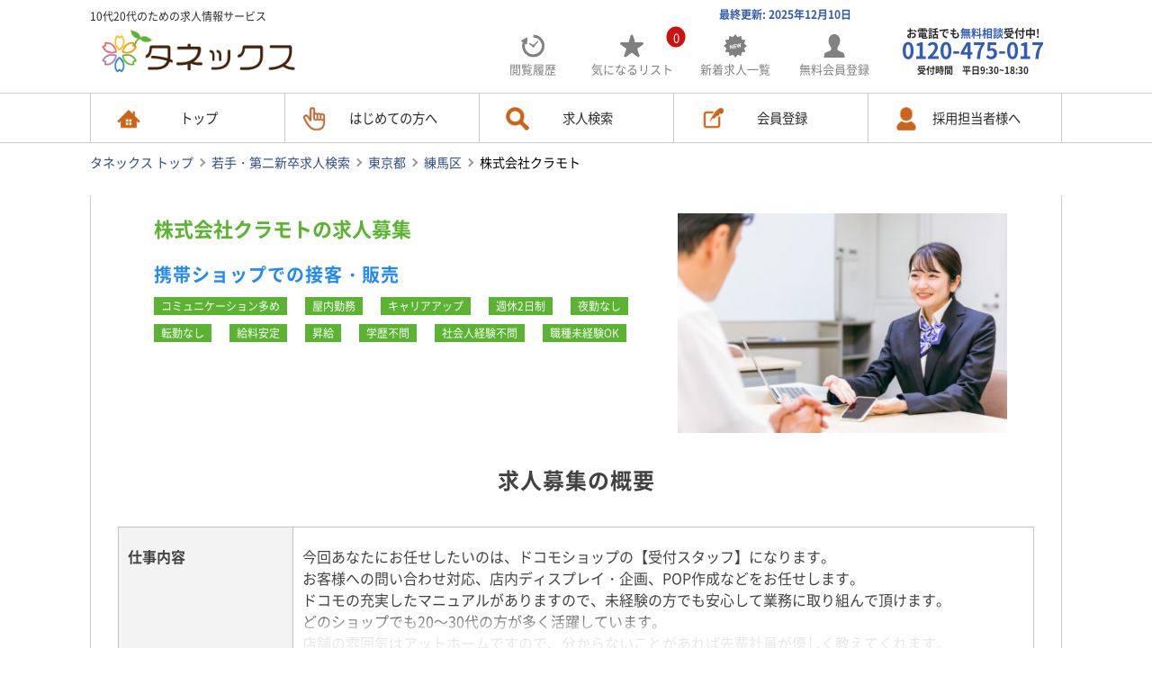

--- FILE ---
content_type: text/html; charset=UTF-8
request_url: https://miraiyu-career.com/tanex/job/32853/
body_size: 18589
content:
<!doctype html><html lang="ja"
 prefix="og: https://ogp.me/ns#" ><head> <noscript id="aonoscrcss"></noscript><title>株式会社クラモト（東京都練馬区）の求人募集 - 10代20代の求人転職はタネックス</title><meta name="description" content="株式会社クラモト（東京都練馬区）の求人情報です。10代20代の求人転職ならタネックスにお任せください。専属のキャリアアドバイザーが、ご希望の求人条件にぴったりな若手・未経験・第二新卒向けの求人を随時ご紹介！いつでもお問い合わせ・ご応募ください。電話でも無料転職相談受付中！" /><meta name="robots" content="max-snippet:-1, max-image-preview:large, max-video-preview:-1" /><link rel="canonical" href="https://miraiyu-career.com/tanex/job/32853/" /><meta property="og:locale" content="ja_JP" /><meta property="og:site_name" content="10代20代の求人転職はタネックス | 10代20代のための求人情報サービス" /><meta property="og:type" content="article" /><meta property="og:title" content="株式会社クラモト（東京都練馬区）の求人募集 - 10代20代の求人転職はタネックス" /><meta property="og:description" content="株式会社クラモト（東京都練馬区）の求人情報です。10代20代の求人転職ならタネックスにお任せください。専属のキャリアアドバイザーが、ご希望の求人条件にぴったりな若手・未経験・第二新卒向けの求人を随時ご紹介！いつでもお問い合わせ・ご応募ください。電話でも無料転職相談受付中！" /><meta property="og:url" content="https://miraiyu-career.com/tanex/job/32853/" /><meta property="article:published_time" content="2022-03-15T03:21:02+00:00" /><meta property="article:modified_time" content="2025-01-08T01:21:26+00:00" /><meta name="twitter:card" content="summary_large_image" /><meta name="twitter:site" content="@tanex_miraiyu" /><meta name="twitter:title" content="株式会社クラモト（東京都練馬区）の求人募集 - 10代20代の求人転職はタネックス" /><meta name="twitter:description" content="株式会社クラモト（東京都練馬区）の求人情報です。10代20代の求人転職ならタネックスにお任せください。専属のキャリアアドバイザーが、ご希望の求人条件にぴったりな若手・未経験・第二新卒向けの求人を随時ご紹介！いつでもお問い合わせ・ご応募ください。電話でも無料転職相談受付中！" /><meta name="twitter:image" content="https://www.drivers-work.com/wp-content/uploads/images/images/logo.png" /><meta name="google" content="nositelinkssearchbox" /><link href='https://fonts.gstatic.com' crossorigin='anonymous' rel='preconnect' /><link rel='stylesheet' id='classic-theme-styles-css' href='https://miraiyu-career.com/tanex/wp-includes/css/classic-themes.min.css?ver=6.2' type='text/css' media='all' /><style id='global-styles-inline-css' type='text/css'>body{--wp--preset--color--black: #000000;--wp--preset--color--cyan-bluish-gray: #abb8c3;--wp--preset--color--white: #ffffff;--wp--preset--color--pale-pink: #f78da7;--wp--preset--color--vivid-red: #cf2e2e;--wp--preset--color--luminous-vivid-orange: #ff6900;--wp--preset--color--luminous-vivid-amber: #fcb900;--wp--preset--color--light-green-cyan: #7bdcb5;--wp--preset--color--vivid-green-cyan: #00d084;--wp--preset--color--pale-cyan-blue: #8ed1fc;--wp--preset--color--vivid-cyan-blue: #0693e3;--wp--preset--color--vivid-purple: #9b51e0;--wp--preset--gradient--vivid-cyan-blue-to-vivid-purple: linear-gradient(135deg,rgba(6,147,227,1) 0%,rgb(155,81,224) 100%);--wp--preset--gradient--light-green-cyan-to-vivid-green-cyan: linear-gradient(135deg,rgb(122,220,180) 0%,rgb(0,208,130) 100%);--wp--preset--gradient--luminous-vivid-amber-to-luminous-vivid-orange: linear-gradient(135deg,rgba(252,185,0,1) 0%,rgba(255,105,0,1) 100%);--wp--preset--gradient--luminous-vivid-orange-to-vivid-red: linear-gradient(135deg,rgba(255,105,0,1) 0%,rgb(207,46,46) 100%);--wp--preset--gradient--very-light-gray-to-cyan-bluish-gray: linear-gradient(135deg,rgb(238,238,238) 0%,rgb(169,184,195) 100%);--wp--preset--gradient--cool-to-warm-spectrum: linear-gradient(135deg,rgb(74,234,220) 0%,rgb(151,120,209) 20%,rgb(207,42,186) 40%,rgb(238,44,130) 60%,rgb(251,105,98) 80%,rgb(254,248,76) 100%);--wp--preset--gradient--blush-light-purple: linear-gradient(135deg,rgb(255,206,236) 0%,rgb(152,150,240) 100%);--wp--preset--gradient--blush-bordeaux: linear-gradient(135deg,rgb(254,205,165) 0%,rgb(254,45,45) 50%,rgb(107,0,62) 100%);--wp--preset--gradient--luminous-dusk: linear-gradient(135deg,rgb(255,203,112) 0%,rgb(199,81,192) 50%,rgb(65,88,208) 100%);--wp--preset--gradient--pale-ocean: linear-gradient(135deg,rgb(255,245,203) 0%,rgb(182,227,212) 50%,rgb(51,167,181) 100%);--wp--preset--gradient--electric-grass: linear-gradient(135deg,rgb(202,248,128) 0%,rgb(113,206,126) 100%);--wp--preset--gradient--midnight: linear-gradient(135deg,rgb(2,3,129) 0%,rgb(40,116,252) 100%);--wp--preset--duotone--dark-grayscale: url('#wp-duotone-dark-grayscale');--wp--preset--duotone--grayscale: url('#wp-duotone-grayscale');--wp--preset--duotone--purple-yellow: url('#wp-duotone-purple-yellow');--wp--preset--duotone--blue-red: url('#wp-duotone-blue-red');--wp--preset--duotone--midnight: url('#wp-duotone-midnight');--wp--preset--duotone--magenta-yellow: url('#wp-duotone-magenta-yellow');--wp--preset--duotone--purple-green: url('#wp-duotone-purple-green');--wp--preset--duotone--blue-orange: url('#wp-duotone-blue-orange');--wp--preset--font-size--small: 13px;--wp--preset--font-size--medium: 20px;--wp--preset--font-size--large: 36px;--wp--preset--font-size--x-large: 42px;--wp--preset--spacing--20: 0.44rem;--wp--preset--spacing--30: 0.67rem;--wp--preset--spacing--40: 1rem;--wp--preset--spacing--50: 1.5rem;--wp--preset--spacing--60: 2.25rem;--wp--preset--spacing--70: 3.38rem;--wp--preset--spacing--80: 5.06rem;--wp--preset--shadow--natural: 6px 6px 9px rgba(0, 0, 0, 0.2);--wp--preset--shadow--deep: 12px 12px 50px rgba(0, 0, 0, 0.4);--wp--preset--shadow--sharp: 6px 6px 0px rgba(0, 0, 0, 0.2);--wp--preset--shadow--outlined: 6px 6px 0px -3px rgba(255, 255, 255, 1), 6px 6px rgba(0, 0, 0, 1);--wp--preset--shadow--crisp: 6px 6px 0px rgba(0, 0, 0, 1);}:where(.is-layout-flex){gap: 0.5em;}body .is-layout-flow > .alignleft{float: left;margin-inline-start: 0;margin-inline-end: 2em;}body .is-layout-flow > .alignright{float: right;margin-inline-start: 2em;margin-inline-end: 0;}body .is-layout-flow > .aligncenter{margin-left: auto !important;margin-right: auto !important;}body .is-layout-constrained > .alignleft{float: left;margin-inline-start: 0;margin-inline-end: 2em;}body .is-layout-constrained > .alignright{float: right;margin-inline-start: 2em;margin-inline-end: 0;}body .is-layout-constrained > .aligncenter{margin-left: auto !important;margin-right: auto !important;}body .is-layout-constrained > :where(:not(.alignleft):not(.alignright):not(.alignfull)){max-width: var(--wp--style--global--content-size);margin-left: auto !important;margin-right: auto !important;}body .is-layout-constrained > .alignwide{max-width: var(--wp--style--global--wide-size);}body .is-layout-flex{display: flex;}body .is-layout-flex{flex-wrap: wrap;align-items: center;}body .is-layout-flex > *{margin: 0;}:where(.wp-block-columns.is-layout-flex){gap: 2em;}.has-black-color{color: var(--wp--preset--color--black) !important;}.has-cyan-bluish-gray-color{color: var(--wp--preset--color--cyan-bluish-gray) !important;}.has-white-color{color: var(--wp--preset--color--white) !important;}.has-pale-pink-color{color: var(--wp--preset--color--pale-pink) !important;}.has-vivid-red-color{color: var(--wp--preset--color--vivid-red) !important;}.has-luminous-vivid-orange-color{color: var(--wp--preset--color--luminous-vivid-orange) !important;}.has-luminous-vivid-amber-color{color: var(--wp--preset--color--luminous-vivid-amber) !important;}.has-light-green-cyan-color{color: var(--wp--preset--color--light-green-cyan) !important;}.has-vivid-green-cyan-color{color: var(--wp--preset--color--vivid-green-cyan) !important;}.has-pale-cyan-blue-color{color: var(--wp--preset--color--pale-cyan-blue) !important;}.has-vivid-cyan-blue-color{color: var(--wp--preset--color--vivid-cyan-blue) !important;}.has-vivid-purple-color{color: var(--wp--preset--color--vivid-purple) !important;}.has-black-background-color{background-color: var(--wp--preset--color--black) !important;}.has-cyan-bluish-gray-background-color{background-color: var(--wp--preset--color--cyan-bluish-gray) !important;}.has-white-background-color{background-color: var(--wp--preset--color--white) !important;}.has-pale-pink-background-color{background-color: var(--wp--preset--color--pale-pink) !important;}.has-vivid-red-background-color{background-color: var(--wp--preset--color--vivid-red) !important;}.has-luminous-vivid-orange-background-color{background-color: var(--wp--preset--color--luminous-vivid-orange) !important;}.has-luminous-vivid-amber-background-color{background-color: var(--wp--preset--color--luminous-vivid-amber) !important;}.has-light-green-cyan-background-color{background-color: var(--wp--preset--color--light-green-cyan) !important;}.has-vivid-green-cyan-background-color{background-color: var(--wp--preset--color--vivid-green-cyan) !important;}.has-pale-cyan-blue-background-color{background-color: var(--wp--preset--color--pale-cyan-blue) !important;}.has-vivid-cyan-blue-background-color{background-color: var(--wp--preset--color--vivid-cyan-blue) !important;}.has-vivid-purple-background-color{background-color: var(--wp--preset--color--vivid-purple) !important;}.has-black-border-color{border-color: var(--wp--preset--color--black) !important;}.has-cyan-bluish-gray-border-color{border-color: var(--wp--preset--color--cyan-bluish-gray) !important;}.has-white-border-color{border-color: var(--wp--preset--color--white) !important;}.has-pale-pink-border-color{border-color: var(--wp--preset--color--pale-pink) !important;}.has-vivid-red-border-color{border-color: var(--wp--preset--color--vivid-red) !important;}.has-luminous-vivid-orange-border-color{border-color: var(--wp--preset--color--luminous-vivid-orange) !important;}.has-luminous-vivid-amber-border-color{border-color: var(--wp--preset--color--luminous-vivid-amber) !important;}.has-light-green-cyan-border-color{border-color: var(--wp--preset--color--light-green-cyan) !important;}.has-vivid-green-cyan-border-color{border-color: var(--wp--preset--color--vivid-green-cyan) !important;}.has-pale-cyan-blue-border-color{border-color: var(--wp--preset--color--pale-cyan-blue) !important;}.has-vivid-cyan-blue-border-color{border-color: var(--wp--preset--color--vivid-cyan-blue) !important;}.has-vivid-purple-border-color{border-color: var(--wp--preset--color--vivid-purple) !important;}.has-vivid-cyan-blue-to-vivid-purple-gradient-background{background: var(--wp--preset--gradient--vivid-cyan-blue-to-vivid-purple) !important;}.has-light-green-cyan-to-vivid-green-cyan-gradient-background{background: var(--wp--preset--gradient--light-green-cyan-to-vivid-green-cyan) !important;}.has-luminous-vivid-amber-to-luminous-vivid-orange-gradient-background{background: var(--wp--preset--gradient--luminous-vivid-amber-to-luminous-vivid-orange) !important;}.has-luminous-vivid-orange-to-vivid-red-gradient-background{background: var(--wp--preset--gradient--luminous-vivid-orange-to-vivid-red) !important;}.has-very-light-gray-to-cyan-bluish-gray-gradient-background{background: var(--wp--preset--gradient--very-light-gray-to-cyan-bluish-gray) !important;}.has-cool-to-warm-spectrum-gradient-background{background: var(--wp--preset--gradient--cool-to-warm-spectrum) !important;}.has-blush-light-purple-gradient-background{background: var(--wp--preset--gradient--blush-light-purple) !important;}.has-blush-bordeaux-gradient-background{background: var(--wp--preset--gradient--blush-bordeaux) !important;}.has-luminous-dusk-gradient-background{background: var(--wp--preset--gradient--luminous-dusk) !important;}.has-pale-ocean-gradient-background{background: var(--wp--preset--gradient--pale-ocean) !important;}.has-electric-grass-gradient-background{background: var(--wp--preset--gradient--electric-grass) !important;}.has-midnight-gradient-background{background: var(--wp--preset--gradient--midnight) !important;}.has-small-font-size{font-size: var(--wp--preset--font-size--small) !important;}.has-medium-font-size{font-size: var(--wp--preset--font-size--medium) !important;}.has-large-font-size{font-size: var(--wp--preset--font-size--large) !important;}.has-x-large-font-size{font-size: var(--wp--preset--font-size--x-large) !important;}
.wp-block-navigation a:where(:not(.wp-element-button)){color: inherit;}
:where(.wp-block-columns.is-layout-flex){gap: 2em;}
.wp-block-pullquote{font-size: 1.5em;line-height: 1.6;}</style><link rel='stylesheet' id='contact-form-7-css' href='https://miraiyu-career.com/tanex/wp-content/cache/autoptimize/css/autoptimize_single_e6fae855021a88a0067fcc58121c594f.css?ver=5.5.4' type='text/css' media='all' /><link rel='stylesheet' id='drivers-work-navigation-css' href='https://miraiyu-career.com/tanex/wp-content/themes/tanex-child/style.min.css?ver=20210402' type='text/css' media='all' /><link rel='stylesheet' id='add-css' href='https://miraiyu-career.com/tanex/wp-content/themes/tanex-child/css/add_style.min.css?ver=1.3.4' type='text/css' media='all' /><link rel='stylesheet' id='pagestyle-css' href='https://miraiyu-career.com/tanex/wp-content/themes/tanex-child/css/page-style.min.css?ver=1.2.4' type='text/css' media='all' /><link rel='stylesheet' id='single-css' href='https://miraiyu-career.com/tanex/wp-content/cache/autoptimize/css/autoptimize_single_a652a31cde0e20d50b813521e7cd3368.css?ver=1.2.4' type='text/css' media='all' /><link rel='stylesheet' id='single-column-css' href='https://miraiyu-career.com/tanex/wp-content/cache/autoptimize/css/autoptimize_single_fbc7fba69abc5eb69905921344457271.css?ver=1.2.4' type='text/css' media='all' /><link rel='stylesheet' id='category-column-css' href='https://miraiyu-career.com/tanex/wp-content/cache/autoptimize/css/autoptimize_single_4011b1f94a29c4c1ca79e3f97aed4b0e.css?ver=1.2.4' type='text/css' media='all' /><link rel='stylesheet' id='mts_simple_booking_front_css-css' href='https://miraiyu-career.com/tanex/wp-content/cache/autoptimize/css/autoptimize_single_5c559ba832283184338726ad98a57990.css?ver=6.2' type='text/css' media='all' /><link rel='stylesheet' id='font-awesome-official-css' href='https://use.fontawesome.com/releases/v5.15.3/css/all.css' type='text/css' media='all' integrity="sha384-SZXxX4whJ79/gErwcOYf+zWLeJdY/qpuqC4cAa9rOGUstPomtqpuNWT9wdPEn2fk" crossorigin="anonymous" /> <script type='text/javascript' src='https://ajax.googleapis.com/ajax/libs/jquery/3.4.1/jquery.min.js?ver=3.4.1' id='jquery-js'></script> <script defer type='text/javascript' src='https://cdnjs.cloudflare.com/ajax/libs/jquery-cookie/1.4.1/jquery.cookie.min.js?ver=2.6.12' id='jquery-cookie-js'></script> <script defer type='text/javascript' src='https://miraiyu-career.com/tanex/wp-content/themes/tanex-child/js/page-main.min.js?ver=20210420' id='main-js'></script> <meta name="facebook-domain-verification" content="liquid54tiktokfm" /><style type="text/css">.recentcomments a{display:inline !important;padding:0 !important;margin:0 !important;}</style><style type="text/css">.broken_link, a.broken_link {
	text-decoration: line-through;
}</style><style id="wpforms-css-vars-root">:root {
					--wpforms-field-border-radius: 3px;
--wpforms-field-border-style: solid;
--wpforms-field-border-size: 1px;
--wpforms-field-background-color: #ffffff;
--wpforms-field-border-color: rgba( 0, 0, 0, 0.25 );
--wpforms-field-border-color-spare: rgba( 0, 0, 0, 0.25 );
--wpforms-field-text-color: rgba( 0, 0, 0, 0.7 );
--wpforms-field-menu-color: #ffffff;
--wpforms-label-color: rgba( 0, 0, 0, 0.85 );
--wpforms-label-sublabel-color: rgba( 0, 0, 0, 0.55 );
--wpforms-label-error-color: #d63637;
--wpforms-button-border-radius: 3px;
--wpforms-button-border-style: none;
--wpforms-button-border-size: 1px;
--wpforms-button-background-color: #066aab;
--wpforms-button-border-color: #066aab;
--wpforms-button-text-color: #ffffff;
--wpforms-page-break-color: #066aab;
--wpforms-background-image: none;
--wpforms-background-position: center center;
--wpforms-background-repeat: no-repeat;
--wpforms-background-size: cover;
--wpforms-background-width: 100px;
--wpforms-background-height: 100px;
--wpforms-background-color: rgba( 0, 0, 0, 0 );
--wpforms-background-url: none;
--wpforms-container-padding: 0px;
--wpforms-container-border-style: none;
--wpforms-container-border-width: 1px;
--wpforms-container-border-color: #000000;
--wpforms-container-border-radius: 3px;
--wpforms-field-size-input-height: 43px;
--wpforms-field-size-input-spacing: 15px;
--wpforms-field-size-font-size: 16px;
--wpforms-field-size-line-height: 19px;
--wpforms-field-size-padding-h: 14px;
--wpforms-field-size-checkbox-size: 16px;
--wpforms-field-size-sublabel-spacing: 5px;
--wpforms-field-size-icon-size: 1;
--wpforms-label-size-font-size: 16px;
--wpforms-label-size-line-height: 19px;
--wpforms-label-size-sublabel-font-size: 14px;
--wpforms-label-size-sublabel-line-height: 17px;
--wpforms-button-size-font-size: 17px;
--wpforms-button-size-height: 41px;
--wpforms-button-size-padding-h: 15px;
--wpforms-button-size-margin-top: 10px;
--wpforms-container-shadow-size-box-shadow: none;

				}</style> <script defer src="[data-uri]"></script> <meta charset="UTF-8"><meta name="viewport" content="width=device-width, initial-scale=1"><link rel="profile" href="https://gmpg.org/xfn/11"><link rel="icon" type="image/png" href="https://miraiyu-career.com/tanex/wp-content/themes/tanex-child/img/favicon.ico"> <script defer src="[data-uri]"></script> </head><body class="job-template-default single single-job postid-32853"><div id="page" class="site"><header id="masthead" class="site-header full-width"><div class="header-grid main-width"><p class="site-description">10代20代のための求人情報サービス</p><p class="site-title"> <a href="https://miraiyu-career.com/tanex/"> <picture> <source class="no-lazyload" type="image/webp"
 srcset="https://miraiyu-career.com/tanex/wp-content/themes/tanex-child/img/logo.png.webp"> <img class="no-lazyload"
 src="https://miraiyu-career.com/tanex/wp-content/themes/tanex-child/img/logo.png"
 alt="10代・20代・若手・第二新卒の求人転職なら【タネックス】"> </picture> </a></p><p style="margin-bottom: 10px;" class="update">最終更新: 2025年12月10日</p><p class="action-btn"></p><p class="recent-btn"> <a href="https://miraiyu-career.com/tanex/recent/"> <svg> <use
 xlink:href="https://miraiyu-career.com/tanex/wp-content/themes/tanex-child/img/icon/new_ham.svg#_x32_"> </use> </svg> <span>新着求人一覧</span></a></p><p class="history-btn"> <a href="https://miraiyu-career.com/tanex/history/"> <noscript><img src="https://miraiyu-career.com/tanex/wp-content/themes/tanex-child/img/icn-history.png"
 alt=""></noscript><img class="lazyload" src='data:image/svg+xml,%3Csvg%20xmlns=%22http://www.w3.org/2000/svg%22%20viewBox=%220%200%20210%20140%22%3E%3C/svg%3E' data-src="https://miraiyu-career.com/tanex/wp-content/themes/tanex-child/img/icn-history.png"
 alt=""> <span>閲覧履歴</span></a></p><p class="keeplist-btn"> <a href="https://miraiyu-career.com/tanex/keeplist/"> <noscript><img
 src="https://miraiyu-career.com/tanex/wp-content/themes/tanex-child/img/icn-keep.png"
 alt=""></noscript><img class="lazyload"  src='data:image/svg+xml,%3Csvg%20xmlns=%22http://www.w3.org/2000/svg%22%20viewBox=%220%200%20210%20140%22%3E%3C/svg%3E' data-src="https://miraiyu-career.com/tanex/wp-content/themes/tanex-child/img/icn-keep.png"
 alt=""><span>気になる<em>リスト</em></span></a></p><p class="signup-btn"> <a href="https://miraiyu-career.com/tanex/signup/"> <svg> <use
 xlink:href="https://miraiyu-career.com/tanex/wp-content/themes/tanex-child/img/icon/ham_regist.svg#_x32_"> </use> </svg> <span>無料会員登録</span></a></p><p class="tel-btn"> <a href="tel:0120-475-017">お電話でも<span class="tel1">無料相談</span>受付中!<br><span
 class="tel2">0120-475-017</span><br><span class="tel3">受付時間　平日9:30~18:30</span> </a></p><div class="sp-menu"> <noscript><img src="https://miraiyu-career.com/tanex/wp-content/themes/tanex-child/img/icn-menu.png" alt=""></noscript><img class="lazyload" src='data:image/svg+xml,%3Csvg%20xmlns=%22http://www.w3.org/2000/svg%22%20viewBox=%220%200%20210%20140%22%3E%3C/svg%3E' data-src="https://miraiyu-career.com/tanex/wp-content/themes/tanex-child/img/icn-menu.png" alt=""><div>メニュー</div></div></div><nav id="site-navigation" class="main-navigation full-width"><ul class="main-width"><li><a href="/tanex/">トップ </a></li><li><a href="/tanex/about/">はじめての方へ </a></li><li><a href="/tanex/search/">求人検索 </a></li><li><a href="/tanex/signup/">会員登録</a></li><li><a href="/tanex/saiyou/">採用担当者様へ</a></li></ul></nav></header><div class="sp-slide-menu"><p class="close"><span>×</span></p> <a class="regist" href="/tanex/signup/"> <svg> <use
 xlink:href="https://miraiyu-career.com/tanex/wp-content/themes/tanex-child/img/icon/ham_regist.svg#_x32_"> </use> </svg> 会員登録（無料） </a><div class="link-wrap"> <a class="keeplist" href="/tanex/keeplist/"><p class="count"> 0</p> <svg> <use
 xlink:href="https://miraiyu-career.com/tanex/wp-content/themes/tanex-child/img/icon/keeplist.svg#_x32_"> </use> </svg> 気になるリスト </a> <a class="history" href="/tanex/history/"><p class="count"> 0</p> <svg> <use
 xlink:href="https://miraiyu-career.com/tanex/wp-content/themes/tanex-child/img/icon/history.svg#_x32_"> </use> </svg> 閲覧履歴 </a> <a class="recent" href="/tanex/recent/"> <svg> <use
 xlink:href="https://miraiyu-career.com/tanex/wp-content/themes/tanex-child/img/icon/new_ham.svg#_x32_"> </use> </svg> 新着求人 </a> <a class="search" href="/tanex/search/"> <noscript><img src="https://miraiyu-career.com/tanex/wp-content/themes/tanex-child/img/icon/icon02.png" alt=""></noscript><img class="lazyload" src='data:image/svg+xml,%3Csvg%20xmlns=%22http://www.w3.org/2000/svg%22%20viewBox=%220%200%20210%20140%22%3E%3C/svg%3E' data-src="https://miraiyu-career.com/tanex/wp-content/themes/tanex-child/img/icon/icon02.png" alt=""> 求人検索 </a></div><ul><li><a href="/tanex/">トップ</a></li><li><a href="/tanex/about/">はじめての方へ</a></li></ul> <a class="btm-link" href="/tanex/contact/">お問い合わせ</a> <a class="btm-link" href="/tanex/saiyou/">採用担当者様へ</a></div><div id="content" class="site-content"><div id="primary" class="content-area"><main id="main" class="site-main job-page bk-cream"><article><div class="job-bread"><ul class="bread_nav"><li class="home link"><a href="https://miraiyu-career.com/tanex/">タネックス トップ</a></li><li class="link"><a href="https://miraiyu-career.com/tanex/search/">若手・第二新卒求人検索</a></li><li class="link"><a href="https://miraiyu-career.com/tanex/search/area/tokyo/">東京都</a></li><li class="link"><a href="https://miraiyu-career.com/tanex/search/area/tokyo/nerima/">練馬区</a></li><li class="current">株式会社クラモト</li></ul></div><div class="entry-content main-width page-content single-job-common single-job-a"><div class="job-box" data-cid="32853" id="cid"><div class="content_wrap show"><style>b {
	font-weight: 500;
}</style><div class="m-job_about"><section class="m-detail_info"><div class="m-detail_info__desp"><div class="m-info"><h1 class="m-job_title">株式会社クラモトの求人募集</h1><h2 class="m-job_about__catch">携帯ショップでの接客・販売</h2><ul class="m-features"><li>コミュニケーション多め</li><li>屋内勤務</li><li>キャリアアップ</li><li>週休2日制</li><li>夜勤なし</li><li>転勤なし</li><li>給料安定</li><li>昇給</li><li>学歴不問</li><li>社会人経験不問</li><li>職種未経験OK</li></ul></div></div><div class="m-detail_info__img"><div class="m-detail_info__thumbnail"> <img data-src="https://miraiyu-career.com/tanex/wp-content/uploads/23422836_m-800x533.jpg" src="https://miraiyu-career.com/tanex/wp-content/uploads/23422836_m-800x533.jpg" alt="株式会社クラモト" class="lozad"></div></div></section></div><section class="m-offeringl_point"><h2 class="m-offeringl_point__title">求人募集の概要</h2><div id="js-header-tracker"></div><div class="m-offeringl"><dl class="m-offeringl_items"><dt><h3>仕事内容</h3></dt><dd class="is-over"> 今回あなたにお任せしたいのは、ドコモショップの【受付スタッフ】になります。<br /> お客様への問い合わせ対応、店内ディスプレイ・企画、POP作成などをお任せします。<br /> ドコモの充実したマニュアルがありますので、未経験の方でも安心して業務に取り組んで頂けます。<br /> どのショップでも20～30代の方が多く活躍しています。<br /> 店舗の雰囲気はアットホームですので、分からないことがあれば先輩社員が優しく教えてくれます。<br /> 社員の頑張りにきちんと応えるので、ドコモの資格を取得すると資格手当（毎月2,500円～3,500円）がつきます。<br /> 自らの成長を実感しながら収入もアップしていきます。<br /> 【充実した待遇】スタッフの皆様には楽しく仕事に取り組んで頂きたい想いから、充実した待遇があります。<br /> 月3回の希望休OK（土日休みも可能）、決算賞与5年連続支給実績あり、駅チカ勤務で通勤に困らない、産休取得実績あり、半年ごとの昇給あります。（初年度のみ）<br /> 【業務内容】 <br /> ・売上、商品、人材、広告企画、販売イベント、スタッフ育成など様々なマネジメント <br /> ・新規・機種変更、解約、修理受付、プラン変更などのご要望をお持ちのお客様への接客 <br /> ・店内ディスプレイ・企画、POP作成、事務作業など<div class="js-shard_tab is-over__shard" ><span>続きを見る</span></div></dd><dt><h3>求めている人材</h3></dt><dd class=""> 明るいコミュニケーションが得意な方<br /> 相手を思いやることが出来る方</dd></dl></div><h2 class="m-offeringl_point__title">求人募集の詳細情報</h2><div class="m-offeringl"><dl class="m-offeringl_items"><dt><h3>雇用形態</h3></dt><dd class=""> 正社員</dd><dt><h3>職種</h3></dt><dd class=""> 接客・販売</dd><dt><h3>職種詳細</h3></dt><dd class=""> 携帯ショップでの接客・販売</dd><dt><h3>勤務地</h3></dt><dd class=""><div class="m-offeringl_row"><div class="m-offeringl_row__text"> <a href="/tanex/search/area/tokyo/nerima/">東京都練馬区</a>豊玉北1-14-2 <br><div></div></div><div class="m-offeringl_row__iframe"> <iframe referrerpolicy="strict-origin-when-cross-origin"
 data-src="https://www.google.com/maps/embed/v1/place?key=AIzaSyDuvibaAsLSCW3uKOjSebaeSpjgRvnWeO8&q=東京都練馬区豊玉北1-14-2&zoom=17"
 class="lozad"></iframe></div></div></dd><dt><h3>勤務地アクセス</h3></dt><dd class=""> 勤務地によりアクセスは異なります</dd><dt><h3>勤務地詳細</h3></dt><dd class="is-over"> 下記のいずれかのドコモショップ <br /> ■ドコモショップ練馬駅前店 <br /> ■ドコモショップ江古田店 <br /> ■ドコモショップ中村橋店 <br /> ■ドコモショップ氷川台店<div class="js-shard_tab is-over__shard" ><span>続きを見る</span></div></dd><dt><h3>給与</h3></dt><dd class=""> 月給185,000円＋残業手当（全額支給）<br /> ※月給例：220,000円[内訳]185,000円＋35,000円（28時間分の残業代）<br /> ※入社初年度は契約社員で6ヶ月ごとに昇給あり（年2回）1年後は正社員登用</dd><dt><h3>勤務時間</h3></dt><dd class=""> 10：00～19：00【所定労働時間】実働8時間/休憩60分 <br /> 残業平均20 時間/月店舗の営業時間が決まっているため、<br /> 極端に残業が増えることはありません。</dd><dt><h3>休日・休暇</h3></dt><dd class=""> 年間休日109日（2016年度実績）<br /> 内訳月7日以上（シフト制）夏季休暇 冬季休暇 特別休暇（結婚、忌引、災害等）<br /> 有給休暇（初年度10日）※月3回の希望日を提出　土曜日もお休みが取れます</dd><dt><h3>待遇・福利厚生</h3></dt><dd class="is-over"> 試用期間6ヶ月～12ヶ月 <br /> 社会保険完備<br /> 時間外手当<br /> 通勤手当（全額支給）<br /> 資格手当<br /> 役職手当<br /> 永年勤続表彰制度あり<br /> （電化製品プレゼント、勤続年数によりプレゼント金額UP）<div class="js-shard_tab is-over__shard" ><span>続きを見る</span></div></dd><dt><h3>受動喫煙対策</h3></dt><dd class=""> 原則禁煙・指定喫煙場所あり</dd><dt><h3>応募資格</h3></dt><dd class=""> 未経験歓迎</dd><dt><h3>入社までの流れ</h3></dt><dd class=""> 応募→書類選考→面接（2～3回）→内定</dd><dt><h3>面接地</h3></dt><dd class=""> オンラインもしくは来社にて面接</dd></dl><h2 class="m-offeringl_point__title">求人募集情報の特徴</h2><dl class="m-offeringl_point__feature"><dt><h3>会社規模</h3></dt><dd><div class="pb-rating-graph"><ul><li><div class="pb-rating-graph__wrap"><div class="pb-rating-graph__basis"><span
 class="pb-rating-graph__basis-inner">大規模</span></div><div class="pb-rating-graph__axis"><div
 class="pb-rating-graph__scale"></div><div
 class="pb-rating-graph__scale"></div><div
 data-check="true"class="pb-rating-graph__scale"></div><div
 class="pb-rating-graph__scale"></div><div
 class="pb-rating-graph__scale"></div></div><div class="pb-rating-graph__basis"><span
 class="pb-rating-graph__basis-inner">小規模</span></div></div></li></ul></div></dd><dt><h3>残業</h3></dt><dd><div class="pb-rating-graph"><ul><li><div class="pb-rating-graph__wrap"><div class="pb-rating-graph__basis"><span
 class="pb-rating-graph__basis-inner">多</span></div><div class="pb-rating-graph__axis"><div
 class="pb-rating-graph__scale"></div><div
 class="pb-rating-graph__scale"></div><div
 data-check="true"class="pb-rating-graph__scale"></div><div
 class="pb-rating-graph__scale"></div><div
 class="pb-rating-graph__scale"></div></div><div class="pb-rating-graph__basis"><span
 class="pb-rating-graph__basis-inner">少</span></div></div></li></ul></div></dd><dt><h3>報酬</h3></dt><dd><div class="pb-rating-graph"><ul><li><div class="pb-rating-graph__wrap"><div class="pb-rating-graph__basis"><span
 class="pb-rating-graph__basis-inner">実力</span></div><div class="pb-rating-graph__axis"><div
 class="pb-rating-graph__scale"></div><div
 class="pb-rating-graph__scale"></div><div
 data-check="true"class="pb-rating-graph__scale"></div><div
 class="pb-rating-graph__scale"></div><div
 class="pb-rating-graph__scale"></div></div><div class="pb-rating-graph__basis"><span
 class="pb-rating-graph__basis-inner">安定</span></div></div></li></ul></div></dd><dt><h3>職場の雰囲気</h3></dt><dd><div class="pb-rating-graph"><ul><li><div class="pb-rating-graph__wrap"><div class="pb-rating-graph__basis"><span
 class="pb-rating-graph__basis-inner">明るい</span></div><div class="pb-rating-graph__axis"><div
 class="pb-rating-graph__scale"></div><div
 data-check="true"class="pb-rating-graph__scale"></div><div
 class="pb-rating-graph__scale"></div><div
 class="pb-rating-graph__scale"></div><div
 class="pb-rating-graph__scale"></div></div><div class="pb-rating-graph__basis"><span
 class="pb-rating-graph__basis-inner">落ち着いた</span></div></div></li></ul></div></dd><dt><h3>多くの人と接する仕事</h3></dt><dd><div class="pb-rating-graph"><ul><li><div class="pb-rating-graph__wrap"><div class="pb-rating-graph__basis"><span
 class="pb-rating-graph__basis-inner">多</span></div><div class="pb-rating-graph__axis"><div
 class="pb-rating-graph__scale"></div><div
 data-check="true"class="pb-rating-graph__scale"></div><div
 class="pb-rating-graph__scale"></div><div
 class="pb-rating-graph__scale"></div><div
 class="pb-rating-graph__scale"></div></div><div class="pb-rating-graph__basis"><span
 class="pb-rating-graph__basis-inner">少</span></div></div></li></ul></div></dd><dt><h3>立ち仕事</h3></dt><dd><div class="pb-rating-graph"><ul><li><div class="pb-rating-graph__wrap"><div class="pb-rating-graph__basis"><span
 class="pb-rating-graph__basis-inner">多</span></div><div class="pb-rating-graph__axis"><div
 class="pb-rating-graph__scale"></div><div
 class="pb-rating-graph__scale"></div><div
 data-check="true"class="pb-rating-graph__scale"></div><div
 class="pb-rating-graph__scale"></div><div
 class="pb-rating-graph__scale"></div></div><div class="pb-rating-graph__basis"><span
 class="pb-rating-graph__basis-inner">少</span></div></div></li></ul></div></dd></dl><h2 class="m-offeringl_point__title">身につくスキル</h2><div class="skill__wrap"><h3 class="skill__name"> 資格</h3><div class="skill"><ul class="lines"><li class="line l--0"></li><li class="line l--20 line-color-change"></li><li class="line l--40 line-color-change"></li><li class="line l--60"></li><li class="line l--80"></li><li class="line l--100"></li></ul><div class="charts"><div class="chart chart--dev"><ul class="chart--horiz"><li class="chart__bar" style="width: 60%;"> <span class="chart__label"> </span></li></ul></div></div></div></div><div class="skill__wrap"><h3 class="skill__name"> コミュニケーション力</h3><div class="skill"><ul class="lines"><li class="line l--0"></li><li class="line l--20 line-color-change"></li><li class="line l--40 line-color-change"></li><li class="line l--60 line-color-change"></li><li class="line l--80"></li><li class="line l--100"></li></ul><div class="charts"><div class="chart chart--dev"><ul class="chart--horiz"><li class="chart__bar" style="width: 80%;"> <span class="chart__label"> </span></li></ul></div></div></div></div><div class="skill__wrap"><h3 class="skill__name"> ヒアリングスキル</h3><div class="skill"><ul class="lines"><li class="line l--0"></li><li class="line l--20 line-color-change"></li><li class="line l--40 line-color-change"></li><li class="line l--60 line-color-change"></li><li class="line l--80"></li><li class="line l--100"></li></ul><div class="charts"><div class="chart chart--dev"><ul class="chart--horiz"><li class="chart__bar" style="width: 80%;"> <span class="chart__label"> </span></li></ul></div></div></div></div><div class="skill__wrap"><h3 class="skill__name"> 交渉力</h3><div class="skill"><ul class="lines"><li class="line l--0"></li><li class="line l--20 line-color-change"></li><li class="line l--40 line-color-change"></li><li class="line l--60 line-color-change"></li><li class="line l--80"></li><li class="line l--100"></li></ul><div class="charts"><div class="chart chart--dev"><ul class="chart--horiz"><li class="chart__bar" style="width: 80%;"> <span class="chart__label"> </span></li></ul></div></div></div></div><div class="skill__wrap"><h3 class="skill__name"> マネジメント</h3><div class="skill"><ul class="lines"><li class="line l--0"></li><li class="line l--20"></li><li class="line l--40"></li><li class="line l--60"></li><li class="line l--80"></li><li class="line l--100"></li></ul><div class="charts"><div class="chart chart--dev"><ul class="chart--horiz"><li class="chart__bar" style="width: 20%;"> <span class="chart__label"> </span></li></ul></div></div></div></div><div class="skill__wrap"><h3 class="skill__name"> 技術力</h3><div class="skill"><ul class="lines"><li class="line l--0"></li><li class="line l--20 line-color-change"></li><li class="line l--40 line-color-change"></li><li class="line l--60"></li><li class="line l--80"></li><li class="line l--100"></li></ul><div class="charts"><div class="chart chart--dev"><ul class="chart--horiz"><li class="chart__bar" style="width: 60%;"> <span class="chart__label"> </span></li></ul></div></div></div></div><h2 class="m-offeringl_point__title">企業情報</h2><dl class="m-offeringl_items"><dt><h3>会社名</h3></dt><dd class=""> 株式会社クラモト</dd><dt><h3>業種</h3></dt><dd class=""> サービス</dd><dt><h3>本社所在地</h3></dt><dd class=""> 東京都練馬区豊玉北1-14-2</dd><dt><h3>設立</h3></dt><dd class=""> 昭和13年3月10日</dd><dt><h3>資本金</h3></dt><dd class=""> 91,050,000円</dd><dt><h3>代表者名</h3></dt><dd class=""> 代表取締役社長　倉本 正仁</dd><dt><h3>従業員数</h3></dt><dd class=""> 178名(2021年11月1日現在)</dd></dl></div><p class="info-lead"> 残業は多い？実際稼げる？<br class="sp-disp">リモートワークは可能？など<br> 求人情報だけでは<br class="sp-disp">わかりにくい相談も可能！<br> <span>かんたん応募1分！</span></p><footer id="js-footer-tracker" class="m-bttom_track"><div class="m-bttom_track__inner"><div id="js-bottom-fixed" class="m-fixed_bar sp-bottom-fixed fixed-32853"><div class="m-fixed_bar__text"><h3>株式会社クラモト</h3></div><div class="m-fixed_bar__btn"> <a class="is-tel" href="tel:0120-475-017"><noscript><img
 src="https://miraiyu-career.com/tanex/wp-content/themes/tanex-child/img/tel.svg" alt=""></noscript><img class="lazyload"  src='data:image/svg+xml,%3Csvg%20xmlns=%22http://www.w3.org/2000/svg%22%20viewBox=%220%200%20210%20140%22%3E%3C/svg%3E' data-src="https://miraiyu-career.com/tanex/wp-content/themes/tanex-child/img/tel.svg" alt="">電話で無料相談</a> <a class="is-application" href="/tanex/entry/?job_id=32853&#038;p_id=32853"><noscript><img
 src="https://miraiyu-career.com/tanex/wp-content/themes/tanex-child/img/icon/play.svg"
 alt=""></noscript><img class="lazyload"  src='data:image/svg+xml,%3Csvg%20xmlns=%22http://www.w3.org/2000/svg%22%20viewBox=%220%200%20210%20140%22%3E%3C/svg%3E' data-src="https://miraiyu-career.com/tanex/wp-content/themes/tanex-child/img/icon/play.svg"
 alt="">求人へ応募する</a></div></div></div></footer><p class="m-job_about__date"> 求人情報の更新日：2022年04月15日</p></section> <script type="application/ld+json">{
	"@context": "http://schema.org",
	"@type": "JobPosting",
	"title": "接客・販売",
	"name": "携帯ショップでの接客・販売",
	"employmentType": ["FULL_TIME"],
	"hiringOrganization": {
		"@type": "Organization",
		"name": "株式会社クラモト",
		"logo": "https://miraiyu-career.com/tanex/wp-content/themes/tanex-child/img/logo.png"
	},
	"jobLocation": {
		"@type": "Place",
		"address": {
			"@type": "PostalAddress",
			"postalCode": "176-0012",
			"streetAddress": "豊玉北1-14-2",
			"addressLocality": "練馬区",
			"addressRegion": "東京都",
			"addressCountry": "JP"
		}
	},
	"directApply": "True",
	"experienceRequirements": "no requirements",
	"workHours": "<p>10：00～19：00【所定労働時間】実働8時間/休憩60分 <br /><br />残業平均20 時間/月店舗の営業時間が決まっているため、<br /><br /> 極端に残業が増えることはありません。 <br /><br /></p>",
	"validThrough": "2026-01-31",
	"baseSalary": {
		"@type": "MonetaryAmount",
		"currency": "JPY",
		"value": {
			"@type": "QuantitativeValue",
			"value": 2600000,
			"unitText": "YEAR"
		}
	},
	"jobBenefits": "<p>試用期間6ヶ月～12ヶ月 <br /><br />社会保険完備<br /><br />時間外手当<br /><br />通勤手当（全額支給）<br /><br />資格手当<br /><br />役職手当<br /><br />永年勤続表彰制度あり<br /><br />（電化製品プレゼント、勤続年数によりプレゼント金額UP）</p>",
	"description": "<h1>株式会社クラモト( 東京都 / 接客・販売 / 正社員)の求人情報</h1><p>携帯ショップでの接客・販売</p><br><br><h2>━━━━━━━━━━━━━━━━━━━━<br> エリア <br>━━━━━━━━━━━━━━━━━━━━</h2><br><br><p>東京都</p><br><br><h2>━━━━━━━━━━━━━━━━━━━━<br> 職種 <br>━━━━━━━━━━━━━━━━━━━━</h2><br><br><p>接客・販売</p><br><br><h2>━━━━━━━━━━━━━━━━━━━━<br> 雇用形態 <br>━━━━━━━━━━━━━━━━━━━━</h2><br><br><p>正社員</p><br><br><h2>━━━━━━━━━━━━━━━━━━━━<br> 給料 <br>━━━━━━━━━━━━━━━━━━━━</h2><br><br><p>月給185,000円＋残業手当（全額支給）&lt;br /&gt;<br />※月給例：220,000円[内訳]185,000円＋35,000円（28時間分の残業代）&lt;br /&gt;<br />※入社初年度は契約社員で6ヶ月ごとに昇給あり（年2回）1年後は正社員登用</p><br><br><h2>━━━━━━━━━━━━━━━━━━━━<br> 休日・休暇 <br>━━━━━━━━━━━━━━━━━━━━</h2><br><br><p>年間休日109日（2016年度実績）&lt;br /&gt;<br />内訳月7日以上（シフト制）夏季休暇 冬季休暇 特別休暇（結婚、忌引、災害等）&lt;br /&gt;<br />有給休暇（初年度10日）※月3回の希望日を提出　土曜日もお休みが取れます</p><br><br><h2>━━━━━━━━━━━━━━━━━━━━<br> 待遇・福利厚生 <br>━━━━━━━━━━━━━━━━━━━━</h2><br><br><p>試用期間6ヶ月～12ヶ月 &lt;br /&gt;<br />社会保険完備&lt;br /&gt;<br />時間外手当&lt;br /&gt;<br />通勤手当（全額支給）&lt;br /&gt;<br />資格手当&lt;br /&gt;<br />役職手当&lt;br /&gt;<br />永年勤続表彰制度あり&lt;br /&gt;<br />（電化製品プレゼント、勤続年数によりプレゼント金額UP）</p><br><br><h2>━━━━━━━━━━━━━━━━━━━━<br> 勤務時間 <br>━━━━━━━━━━━━━━━━━━━━</h2><br><br><p>10：00～19：00【所定労働時間】実働8時間/休憩60分 &lt;br /&gt;<br />残業平均20 時間/月店舗の営業時間が決まっているため、&lt;br /&gt;<br /> 極端に残業が増えることはありません。 &lt;br /&gt;<br /></p><br><br><h2>━━━━━━━━━━━━━━━━━━━━<br> 仕事内容 <br>━━━━━━━━━━━━━━━━━━━━</h2><br><br><p>今回あなたにお任せしたいのは、ドコモショップの【受付スタッフ】になります。&lt;br /&gt;<br />お客様への問い合わせ対応、店内ディスプレイ・企画、POP作成などをお任せします。&lt;br /&gt;<br />ドコモの充実したマニュアルがありますので、未経験の方でも安心して業務に取り組んで頂けます。&lt;br /&gt;<br />どのショップでも20～30代の方が多く活躍しています。&lt;br /&gt;<br />店舗の雰囲気はアットホームですので、分からないことがあれば先輩社員が優しく教えてくれます。&lt;br /&gt;<br />社員の頑張りにきちんと応えるので、ドコモの資格を取得すると資格手当（毎月2,500円～3,500円）がつきます。&lt;br /&gt;<br />自らの成長を実感しながら収入もアップしていきます。&lt;br /&gt;<br />【充実した待遇】スタッフの皆様には楽しく仕事に取り組んで頂きたい想いから、充実した待遇があります。&lt;br /&gt;<br />月3回の希望休OK（土日休みも可能）、決算賞与5年連続支給実績あり、駅チカ勤務で通勤に困らない、産休取得実績あり、半年ごとの昇給あります。（初年度のみ）&lt;br /&gt;<br />【業務内容】 &lt;br /&gt;<br />・売上、商品、人材、広告企画、販売イベント、スタッフ育成など様々なマネジメント &lt;br /&gt;<br />・新規・機種変更、解約、修理受付、プラン変更などのご要望をお持ちのお客様への接客 &lt;br /&gt;<br />・店内ディスプレイ・企画、POP作成、事務作業など</p><br><br><h2>━━━━━━━━━━━━━━━━━━━━<br> 応募資格 <br>━━━━━━━━━━━━━━━━━━━━</h2><br><br><p>未経験歓迎</p><br><br><h2>━━━━━━━━━━━━━━━━━━━━<br> 勤務地 <br>━━━━━━━━━━━━━━━━━━━━</h2><br><br><p>東京都練馬区豊玉北1-14-2</p><br><p>アクセス：勤務地によりアクセスは異なります<br /></p>",
	"datePosted": "2022-04-15"
}</script> </div></div></div><div class="top-search"><div class="search2 main-width search-link-box sls-reset serach-free-box"><h2><span>この求人に関連する条件で探す</span></h2><div style="padding: 20px 20px 0;"><h3 style="color: #b87238; border-bottom: 2px solid #b87238; font-weight: 700; padding-bottom: 8px;"> 同じエリア<span style="font-weight: normal; color: #2b2b2b; padding-left: 5px;">から求人を探す</span></h3><p style="padding: 15px 0;"><a style="text-decoration: underline" href="https://miraiyu-career.com/tanex/search/area/tokyo/">東京都の若手・第二新卒求人一覧へ</a></p><p style="padding: 0 0 10px;"><a style="text-decoration: underline" href="https://miraiyu-career.com/tanex/search/area/tokyo/nerima/">練馬区の若手・第二新卒求人一覧へ</a></p><h3 style="padding-top: 20px; color: #b87238; border-bottom: 2px solid #b87238; font-weight: 700; padding-bottom: 8px;"> 同じ条件<span style="font-weight: normal; color: #2b2b2b; padding-left: 5px;">から求人を探す</span></h3><ul style="padding: 15px 0 0; display:block;"><li style="padding-bottom: 5px;"><a style="text-decoration: underline; line-height:1.5;" href="https://miraiyu-career.com/tanex/search/feature/f01/" >コミュニケーション多めの若手・第二新卒一覧へ</a></li><li style="padding-bottom: 5px;"><a style="text-decoration: underline; line-height:1.5;" href="https://miraiyu-career.com/tanex/search/feature/f02/" >屋内勤務の若手・第二新卒一覧へ</a></li><li style="padding-bottom: 5px;"><a style="text-decoration: underline; line-height:1.5;" href="https://miraiyu-career.com/tanex/search/feature/f05/" >キャリアアップの若手・第二新卒一覧へ</a></li><li style="padding-bottom: 5px;"><a style="text-decoration: underline; line-height:1.5;" href="https://miraiyu-career.com/tanex/search/feature/f06/" >週休2日制の若手・第二新卒一覧へ</a></li></ul></div></div></div><div class="top-search"><div class="search2 main-width search-link-box sls-reset serach-free-box"><h2><span>フリーワード</span>求人を探す</h2><form id='feas-searchform-5' action='https://miraiyu-career.com/tanex/' method='get'  > <input type='text' name='s_keyword_0' id='feas_5_0' value=''  placeholder="求人キーワードを入力"  /><script defer src="[data-uri]"></script> <input type='submit' name='searchbutton' id='feas-submit-button-5' class='feas-submit-button' value='検索' /> <input type='hidden' name='csp' value='search_add' /> <input type='hidden' name='feadvns_max_line_5' value='1' /> <input type='hidden' name='fe_form_no' value='5' /></form><div style="padding-left: 20px; padding-bottom: 10px" class="form-row freewords_link_wrap"><p>例：</p> <a href="https://miraiyu-career.com/tanex/?s_keyword_5=賞与&s_keyword_6=&csp=search_add&feadvns_max_line_3=6&fe_form_no=3"> 賞与 </a> <a href="https://miraiyu-career.com/tanex/?s_keyword_5=未経験&s_keyword_6=&csp=search_add&feadvns_max_line_3=6&fe_form_no=3"> 未経験 </a> <a href="https://miraiyu-career.com/tanex/?s_keyword_5=寮&s_keyword_6=&csp=search_add&feadvns_max_line_3=6&fe_form_no=3"> 寮 </a> <a href="https://miraiyu-career.com/tanex/?s_keyword_5=学歴不問&s_keyword_6=&csp=search_add&feadvns_max_line_3=6&fe_form_no=3"> 学歴不問 </a></div></div></div><div class="jobpage-slider_wrap"><div id="search-result" class="jobpage-detail main-width"><h2><span>最近閲覧した求人</span></h2></div></div><div class="full-width consultant-part space-reset"><div class="to-user main-width sls-reset"> <a class="is-img-pc" href="https://miraiyu-career.com/tanex/lp/"> <noscript><img src="https://miraiyu-career.com/tanex/wp-content/themes/tanex-child/img/consultant_pc.svg" /></noscript><img class="lazyload" src='data:image/svg+xml,%3Csvg%20xmlns=%22http://www.w3.org/2000/svg%22%20viewBox=%220%200%20210%20140%22%3E%3C/svg%3E' data-src="https://miraiyu-career.com/tanex/wp-content/themes/tanex-child/img/consultant_pc.svg" /> </a> <a class="is-img-sp" href="https://miraiyu-career.com/tanex/lp/"> <noscript><img src="https://miraiyu-career.com/tanex/wp-content/themes/tanex-child/img/consultant_sp.svg" /></noscript><img class="lazyload" src='data:image/svg+xml,%3Csvg%20xmlns=%22http://www.w3.org/2000/svg%22%20viewBox=%220%200%20210%20140%22%3E%3C/svg%3E' data-src="https://miraiyu-career.com/tanex/wp-content/themes/tanex-child/img/consultant_sp.svg" /> </a></div></div></article> <script defer src="[data-uri]"></script> <script type="application/ld+json">{"@context": "http://schema.org","@type": "BreadcrumbList","itemListElement": [{"@type": "ListItem","position": 1,"item": {"@id": "https://miraiyu-career.com/tanex/","name": "タネックス"}},{"@type": "ListItem","position": 2 ,"item": {"@id": "https://miraiyu-career.com/tanex/search/","name": "若手・第二新卒求人検索"}},{"@type": "ListItem","position": 3,"item": {"@id": "https://miraiyu-career.com/tanex/search/area/tokyo/","name": "東京都"}},{"@type": "ListItem","position": 4,"item": {"@id": "https://miraiyu-career.com/tanex/search/area/tokyo/nerima/","name": "練馬区"}},{"@type": "ListItem","position": 5,"item": {"@id": "https://miraiyu-career.com/tanex/job/32853/","name": "株式会社クラモト"}}]}</script> </main></div></div><footer id="colophon" class="site-footer full-width"><div class="main-width"><p class="footer_top"><a href="/tanex/">10代20代のための求人情報サービス「タネックス」 <picture> <source class="no-lazyload" type="image/webp"
 srcset="https://miraiyu-career.com/tanex/wp-content/themes/tanex-child/img/logo.png.webp"> <img class="no-lazyload"
 src="https://miraiyu-career.com/tanex/wp-content/themes/tanex-child/img/logo.png"
 alt="10代20代の求人転職はタネックス"> </picture> </a></p><p>MENU</p><ul><li><a href="/tanex/">TOP</a></li><li><a href="/tanex/about/">はじめての方へ</a></li><li><a href="/tanex/search/">求人検索</a></li><li><a href="/tanex/signup/">会員登録</a></li><li><a href="/tanex/contact/">お問い合わせ</a></li><li><a href="/tanex/saiyou/">採用担当者様へ</a></li></ul><p>運営者情報</p><ul><li><a target="_blank" href="https://miraiyu.co.jp/service-statement/">利用規約</a></li><li><a href="/tanex/sitemap/">サイトマップ</a></li><li><a target="_blank" href="https://miraiyu.co.jp/">運営会社</a></li></ul> <small>© 2014 Miraiyu Inc.</small></div></footer></div><div class="fixed-box"> <picture> <source type="image/webp"
 data-srcset="https://miraiyu-career.com/tanex/wp-content/themes/tanex-child/img/go-top.png.webp"> <noscript><img class="go-top" src="https://miraiyu-career.com/tanex/wp-content/themes/tanex-child/img/go-top.png" alt=""></noscript><img class="lazyload go-top" src='data:image/svg+xml,%3Csvg%20xmlns=%22http://www.w3.org/2000/svg%22%20viewBox=%220%200%20210%20140%22%3E%3C/svg%3E' data-src="https://miraiyu-career.com/tanex/wp-content/themes/tanex-child/img/go-top.png" alt=""> </picture></div> <script defer src="[data-uri]"></script><noscript><style>.lazyload{display:none;}</style></noscript><script data-noptimize="1">window.lazySizesConfig=window.lazySizesConfig||{};window.lazySizesConfig.loadMode=1;</script><script async data-noptimize="1" src='https://miraiyu-career.com/tanex/wp-content/plugins/autoptimize/classes/external/js/lazysizes.min.js?ao_version=2.9.5'></script><script defer type='text/javascript' src='https://miraiyu-career.com/tanex/wp-includes/js/dist/vendor/wp-polyfill-inert.min.js?ver=3.1.2' id='wp-polyfill-inert-js'></script> <script defer type='text/javascript' src='https://miraiyu-career.com/tanex/wp-includes/js/dist/vendor/regenerator-runtime.min.js?ver=0.13.11' id='regenerator-runtime-js'></script> <script defer type='text/javascript' src='https://miraiyu-career.com/tanex/wp-includes/js/dist/vendor/wp-polyfill.min.js?ver=3.15.0' id='wp-polyfill-js'></script> <script defer src="[data-uri]"></script> <script defer type='text/javascript' src='https://miraiyu-career.com/tanex/wp-content/cache/autoptimize/js/autoptimize_single_cfb428c02811f0cbe515d5f3dca61de6.js?ver=5.5.4' id='contact-form-7-js'></script> <script type='text/javascript' src='https://miraiyu-career.com/tanex/wp-content/themes/tanex-child/js/lozad.min.js?ver=20210115' id='lozad-js'></script> <script defer type='text/javascript' src='https://miraiyu-career.com/tanex/wp-content/cache/autoptimize/js/autoptimize_single_a061104464d3e0dc590e4364cee5cb97.js?ver=20230314' id='autokana-js'></script> <script defer type='text/javascript' src='https://miraiyu-career.com/tanex/wp-content/cache/autoptimize/js/autoptimize_single_49493316c090bb3d7cca5bc09031037c.js?ver=20151215' id='drivers-work-navigation-js'></script> <script defer type='text/javascript' src='https://miraiyu-career.com/tanex/wp-content/cache/autoptimize/js/autoptimize_single_93d421fd7576b0ca9c359ffe2fa16113.js?ver=20151215' id='drivers-work-skip-link-focus-fix-js'></script> <script defer type='text/javascript' src='https://miraiyu-career.com/tanex/wp-content/cache/autoptimize/js/autoptimize_single_1a1ed282e5e12d98a167111d0afdbad5.js?ver=1.0' id='feas-js'></script> <script defer type='text/javascript' src='https://miraiyu-career.com/tanex/wp-content/cache/autoptimize/js/autoptimize_single_a1aa7aad5955d1c16aa8a38aa9544e50.js?ver=1.0.8' id='ajax_filtering-js'></script> <script defer src="[data-uri]"></script> <script defer src="[data-uri]"></script>  <noscript><iframe src="https://www.googletagmanager.com/ns.html?id=GTM-WBJZX3S" height="0" width="0"
 style="display:none;visibility:hidden"></iframe></noscript></body></html>
<!--
Performance optimized by W3 Total Cache. Learn more: https://www.boldgrid.com/w3-total-cache/


Served from: miraiyu-career.com @ 2026-01-20 09:37:43 by W3 Total Cache
-->

--- FILE ---
content_type: text/css
request_url: https://miraiyu-career.com/tanex/wp-content/themes/tanex-child/style.min.css?ver=20210402
body_size: 12526
content:
@charset "UTF-8";
.bnrguide01,
article,
aside,
details,
figcaption,
figure,
footer,
header,
hgroup,
menu,
nav,
section {
  display: block;
}
a,
p {
  color: #2b2b2b;
}
.consultant-part a,
.contents-flex a,
.fearture-flex a,
.job-page a,
.search-link-box a,
footer a,
header.site-header a {
  text-decoration: none;
}

.content02 .faq-table,
.content02 .ws-table,
table {
  border-collapse: collapse;
}

.job-page .job-box .entry-btn a:hover,
.result-box .entry-btn a:hover {
  opacity: 0.8;
}
a,
abbr,
acronym,
address,
applet,
article,
aside,
audio,
b,
big,
blockquote,
body,
canvas,
caption,
center,
cite,
code,
dd,
del,
details,
dfn,
div,
dl,
dt,
em,
embed,
fieldset,
figcaption,
figure,
footer,
form,
h1,
h2,
h3,
h4,
h5,
h6,
header,
hgroup,
html,
i,
iframe,
img,
ins,
kbd,
label,
legend,
li,
mark,
menu,
nav,
object,
ol,
output,
p,
pre,
q,
ruby,
s,
samp,
section,
small,
span,
strike,
strong,
sub,
summary,
sup,
table,
tbody,
td,
tfoot,
th,
thead,
time,
tr,
tt,
u,
ul,
var,
video {
  margin: 0;
  padding: 0;
  border: 0;
  font: inherit;
  vertical-align: baseline;
}
body {
  line-height: 1;
  font-display: swap;
  font-family: Noto Sans JP, sans-serif;
  font-weight: 400;
}
ol,
ul {
  list-style: none;
}

blockquote,
q {
  quotes: none;
}

blockquote:after,
blockquote:before,
q:after,
q:before {
  content: "";
  content: none;
}

table {
  border-spacing: 0;
}
* {
  -webkit-box-sizing: border-box;
  box-sizing: border-box;
}
iframe {
  max-width: 100%;
}
.full-width {
  width: 100%;
}
.main-width {
  width: 810pt;
  margin-left: auto;
  margin-right: auto;
}

.bk-cream {
  /* background-color: #fef7e2; */
  background-color: #fff;
}

.bk-white,
.wp-pagenavi a {
  background-color: #fff;
}

b,
strong {
  font-weight: 700;
}

.bnrguide01 {
  margin: 50px auto;
  text-align: center;
}
.sp-bottom-fixed,
.sp-br,
.sp-slide-menu {
  display: none;
}

.pc-only-inline {
  display: inline;
}

a:focus {
  outline: 0;
}

.sp-pic {
  display: none;
}

.pc-pic {
  display: block;
}
.only-sp-br {
  display: none;
}

.wp-pagenavi a,
.wp-pagenavi span {
  text-decoration: none;
  border: 1px solid #bfbfbf;
  margin: 2px;
  padding: 10px;
  display: inline-block;
  font-size: 9pt;
}

.wp-pagenavi a:hover,
.wp-pagenavi span.current {
  border-color: #000;
}

.wp-pagenavi span.current {
  font-weight: 700;
}

.wp-pagenavi {
  clear: both;
  margin-bottom: 10px;
  text-align: center;
}

.wp-pagenavi a {
  border: 1px solid #a0a0a0;
  -webkit-box-shadow: 0 1px #a0a0a0;
  box-shadow: 0 1px #a0a0a0;
  border-radius: 4px;
}

.wp-pagenavi a:hover {
  border-color: #a0a0a0;
}

.wp-pagenavi span {
  border-radius: 4px;
  color: #fff;
  background-color: #314c84;
  border-bottom: 1px solid #314c84;
}

.wp-pagenavi .nextpostslink,
.wp-pagenavi .previouspostslink {
  color: #ca603e;
  font-weight: 700;
}

.closeread {
  display: none;
}

header.site-header {
  padding-top: 10px;
}
header.site-header .header-grid {
  display: -ms-grid;
  display: grid;
  margin-bottom: 20px;
  -ms-grid-rows: auto auto;
  -ms-grid-columns: 250px 1 auto auto auto auto;
  grid-template: "desc desc date date signup tel" auto "logo   gap login action signup tel  " auto/250px 1 auto auto auto auto;
}
header.site-header .header-grid .site-description {
  -ms-grid-row: 1;
  -ms-grid-column: 1;
  grid-area: desc;
  font-size: 9pt;
  margin-top: auto;
  margin-bottom: 8px;
}
header.site-header .header-grid .site-title {
  -ms-grid-row: 2;
  -ms-grid-column: 1;
  grid-area: logo;
}
header.site-header .header-grid .site-title img {
  width: 100%;
}
header.site-header .header-grid .update {
  -ms-grid-row: 1;
  -ms-grid-column: 3;
  -ms-grid-column-span: 2;
  grid-area: date;
  color: #ca603e;
  font-weight: 700;
  text-align: right;
  font-size: 9pt;
  margin-top: auto;
  margin-bottom: 0;
}
header.site-header .header-grid .action-btn a,
header.site-header .header-grid .login-btn a {
  color: #fff;
  padding: 14px 10px;
  width: 130px;
  font-size: 13px;
  border-radius: 10px;
  display: inline-block;
  text-align: center;
}
header.site-header .header-grid .action-btn {
  -ms-grid-row: 2;
  -ms-grid-column: 4;
  grid-area: action;
  margin-top: auto;
}
header.site-header .header-grid .action-btn a {
  background-color: #ca603e;
  border-bottom: 2px solid #b24928;
}

header.site-header .header-grid .signup-btn span {
  font-size: 10px;
  display: inline-block;
  margin-bottom: 4px;
}

header.site-header .header-grid .tel-btn {
  -ms-grid-row: 1;
  -ms-grid-row-span: 2;
  -ms-grid-column: 6;
  grid-area: tel;
  font-weight: 700;
  display: inline-block;
  text-align: center;
  margin-top: auto;
  margin-left: 20px;
}
header.site-header .header-grid .tel-btn a {
  font-size: 9pt;
}
header.site-header .header-grid .tel-btn .tel1 {
  color: #ca603e;
}
header.site-header .header-grid .tel-btn .tel2 {
  color: #ca603e;
  font-size: 24px;
  text-align: center;
}
header.site-header .header-grid .tel-btn .tel3 {
  font-size: 10px;
  text-align: center;
}
header.site-header .header-grid .sp-menu {
  display: none;
}
header.site-header .main-navigation {
  border-top: 1px solid #ccc;
  border-bottom: 1px solid #ccc;
}
header.site-header .main-navigation ul {
  display: -webkit-box;
  display: -ms-flexbox;
  display: flex;
  -webkit-box-pack: justify;
  -ms-flex-pack: justify;
  justify-content: space-between;
}
header.site-header .main-navigation ul li {
  width: 25%;
  text-align: center;
}
header.site-header .main-navigation ul li a {
  background-repeat: no-repeat;
  background-size: 24px !important;
  background-position: left 15px center;
  display: inline-block;
  padding: 20px 20px 20px 45px;
  border-left: 1px solid #ccc;
  width: 100%;
  font-size: 90%;
}
header.site-header .main-navigation ul li:nth-child(1) a {
  background-image: url(/tanex/wp-content/themes/tanex-child/img/icon/icon01.png);
}
header.site-header .main-navigation ul li:nth-child(3) a {
  background-image: url(/tanex/wp-content/themes/tanex-child/img/icon/icon02.png);
}
header.site-header .main-navigation ul li:nth-child(4) a {
  background-image: url(/tanex/wp-content/themes/tanex-child/img/icon/icon03.png);
}
header.site-header .main-navigation ul li:nth-child(5) a {
  background-image: url(/tanex/wp-content/themes/tanex-child/img/icon/icon53.png);
}
header.site-header .main-navigation ul li:nth-child(6) a {
  background-image: url(/tanex/wp-content/themes/tanex-child/img/icon/icon05.png);
}
header.site-header .main-navigation ul li:nth-child(7) a {
  background-image: url(/tanex/wp-content/themes/tanex-child/img/icon/icon06.png);
}
header.site-header .main-navigation ul li:last-child a {
  border-right: 1px solid #ccc;
}

.bread_nav a,
.bread_nav li,
.job-bread .bread_nav a,
.job-bread .bread_nav li {
  font-size: 14px;
}
footer {
  background-color: #f9ef9e;
  padding-top: 20px;
  padding-bottom: 40px;
}

footer .footer_top {
  text-align: center;
  line-height: 1.5;
}

footer .footer_top picture {
  margin-top: 15px;
  display: block;
}

.bread_nav,
.job-bread {
  padding-top: 10px;
}
footer a,
footer p {
  color: #323020;
}
footer p {
  font-weight: 700;
  margin-bottom: 20px;
  margin-top: 20px;
}
footer ul {
  display: -webkit-box;
  display: -ms-flexbox;
  display: flex;
  margin-bottom: 30px;
}
footer ul li {
  margin-right: 50px;
}
footer .footer-logo {
  display: block;
  margin-left: auto;
  margin-top: 20px;
  width: 250px;
}
footer small {
  color: #323020;
  text-align: center;
  display: block;
}

.bread_nav {
  width: 810pt;
  margin: 0 auto 10px;
}

.bread_nav a {
  color: #314c84;
}

.bread_nav li {
  display: inline-block;
  vertical-align: middle;
  position: relative;
}

.bread_nav li.home img {
  width: 24px;
  top: 1px;
  position: relative;
}

.bread_nav li.link {
  margin-right: 20px;
}

.bread_nav li.link:after {
  border-bottom: 2px solid #999;
  border-right: 2px solid #999;
  content: "";
  height: 5px;
  margin-top: -4px;
  pointer-events: none;
  position: absolute;
  right: -9pt;
  top: 60%;
  -webkit-transform: rotate(-45deg);
  -ms-transform: rotate(-45deg);
  transform: rotate(-45deg);
  width: 5px;
}

.category-top h1,
.content02 h1 {
  position: relative;
  font-weight: 700;
}

.job-bread .bread_nav {
  padding-top: 0;
  margin-bottom: 0;
}

.job-bread .bread_nav li.home img {
  width: 1pc;
}
.consultant-part {
  background-color: #fef7e2;
  padding-top: 20px;
  padding-bottom: 20px;
}
.consultant-part .to-user {
  margin-top: 10px;
  margin-bottom: 10px;
}
.consultant-part .to-user img {
  width: 100%;
}
.sp-update {
  display: none;
}

h2.item-head {
  font-weight: 700;
  font-size: 24px;
  background-image: url(/tanex/wp-content/themes/tanex-child/img/icon/icon14.png);
  background-repeat: no-repeat;
  background-position: left center;
  background-size: 30px;
  padding-left: 40px;
  margin-top: 20px;
  padding-top: 6px;
  padding-bottom: 6px;
}
.search-link-box {
  border: 10px solid #f59456;
  border-radius: 10px;
  margin-top: 30px;
  margin-bottom: 30px;
  background-color: #fff;
}
.search-link-box h2 {
  background-color: #eee;
  padding: 10px 10px 10px 50px;
  color: #5bb431;
  background-image: url(/tanex/wp-content/themes/tanex-child/img/icon/icon12.png);
  background-repeat: no-repeat;
  background-size: 24px;
  background-position: left 20px center;
}
.search-link-box h2 span {
  font-size: 24px;
  font-weight: 700;
  color: #2b2b2b;
  margin-right: 4px;
}
.search-link-box ul {
  padding: 10px;
  display: -webkit-box;
  display: -ms-flexbox;
  display: flex;
  -ms-flex-wrap: wrap;
  flex-wrap: wrap;
}

.contents-flex,
.fearture-flex,
.search2 .area-flex,
.search7 .area-flex {
  -webkit-box-pack: justify;
  -ms-flex-pack: justify;
  justify-content: space-between;
}

.fearture-flex {
  display: -webkit-box;
  display: -ms-flexbox;
  display: flex;
  margin-bottom: 40px;
}
.fearture-flex .f-f-p {
  width: 24%;
  border: 1px solid #ccc;
  border-bottom: 4px solid #ccc;
  border-radius: 10px;
  background-color: #fff;
}
.fearture-flex .f-f-p p,
.fearture-flex .f-f-p h3 {
  font-size: 18px;
  font-weight: 700;
  padding: 10px;
  text-align: center;
  line-height: 1.4em;
}
.fearture-flex .f-f-p img {
  border-bottom: 1px solid #ccc;
  width: 100%;
}

.fearture-flex .f-f-p div {
  padding-top: 10px;
  padding-bottom: 10px;
}

.fearture-flex .f-f-p div a {
  display: block;
  margin: 0 auto;
  width: 90%;
  text-align: center;
  color: #fff;
  padding: 10px;
  border-radius: 10px;
  line-height: 1.4em;
}

.fearture-flex .f-f-p div a br {
  display: none;
}

.page-content {
  padding-bottom: 50px;
  padding-top: 50px;
}

.page-content p {
  line-height: 1.6em;
  margin-bottom: 1em;
}

.page-content h2 {
  font-size: 26px;
  font-weight: 700;
  margin-top: 30px;
  margin-bottom: 30px;
}

.page-content h3 {
  font-size: 20px;
  margin-top: 20px;
  margin-bottom: 20px;
  font-weight: 700;
}

.page-content ol {
  list-style-type: decimal;
  padding: 0.5em 0 0.5em 1.5em;
}

.page-content ol li {
  margin-top: 10px;
  margin-bottom: 10px;
  line-height: 1.6em;
}

.page-content img {
  display: block;
}

.page-content img.size-full {
  max-width: 100%;
  height: auto;
}

.page-content img.aligncenter,
.page-content img.alignleft,
.page-content img.alignright {
  display: block;
  margin: 20px auto;
}

.content01 h1 {
  background-color: #314c84;
  padding: 0.5em;
  display: inline-block;
  line-height: 1.3;
  font-size: 28px;
  width: 100%;
  color: #fff;
  margin-bottom: 20px;
}

.content01 h1:before {
  content: "●";
  color: #fff;
  margin-right: 8px;
}

.category-top h1:after,
.content02 h1:after {
  content: "";
  left: -7px;
}

.content02 h1 {
  background: #f6f5eb;
  -webkit-box-shadow: 0 0 0 5px #f6f5eb;
  box-shadow: 0 0 0 5px #f6f5eb;
  border: 2px dashed #fff;
  padding: 0.7em 1em;
  font-size: 1.6em;
  color: #316375;
  margin-bottom: 20px;
  line-height: 1.4em;
}

.content02 h2,
.content02 h3 {
  color: #494949;
  margin: 30px 0;
  line-height: 1.4em;
}

.content02 h1:after {
  position: absolute;
  top: -7px;
  border-width: 0 0 15px 15px;
  border-style: solid;
  border-color: #fff #fff #f6f5eb;
  -webkit-box-shadow: 1px 1px 1px rgba(0, 0, 0, 0.15);
  box-shadow: 1px 1px 1px rgba(0, 0, 0, 0.15);
}

.content02 h2 {
  padding: 20px 10px;
  background: #f4f4f4;
  border-left: solid 5px #7db4e6;
  border-bottom: solid 3px #d7d7d7;
  font-size: 18px;
  clear: both;
}

.content02 h3 {
  padding: 0.5em 0;
  border-bottom: dotted 3px #364e96;
}

.content02 table td,
.content02 table th {
  border: 1px solid #ccc;
}

.content02 table {
  width: 100%;
  margin-top: 30px;
  margin-bottom: 30px;
}

.content02 table td,
.content02 table th {
  padding: 10px;
}

.company-talbe td,
.company-talbe th {
  padding: 20px;
  vertical-align: top;
  border-right: 1px solid #ccc;
  border-bottom: 1px solid #ccc;
}

.content02 table th {
  background-color: #314c84;
  color: #fff;
}

.content02 .ws-table td,
.content02 .ws-table th {
  vertical-align: middle;
  border-right: 1px solid #ccc;
  border-bottom: 1px solid #ccc;
}

.content02 a {
  color: #1a0dab;
  text-decoration: underline;
}

.content02 .content-thumb {
  max-width: 100%;
  height: auto;
  margin: 1em auto;
  display: block;
}

.content02 ol.tol,
.content02 ul.tul {
  background-color: #efefef;
  padding: 20px 20px 20px 42px;
  line-height: 2em;
  margin-top: 2em;
  margin-bottom: 2em;
}

.content02 ul.tul {
  list-style: disc;
}

.content02 hr {
  margin-top: 3em;
  margin-bottom: 3em;
}

.content02 img {
  max-width: 100%;
  height: auto;
}

.content02 .content-img-flex {
  display: -webkit-box;
  display: -ms-flexbox;
  display: flex;
  -webkit-box-pack: justify;
  -ms-flex-pack: justify;
  justify-content: space-between;
  margin-top: 50px;
  margin-bottom: 50px;
}

.content02 .content-img-flex img {
  width: 48%;
  height: 100%;
  margin-top: 0;
}

.content02 .content-img-flex div {
  width: 48%;
}

.content02 .content-img-flex div p {
  color: #fe0e0f;
  font-weight: 700;
}

.content02 .content-img-flex div .jikop-2 {
  margin-top: 40px;
}

.content02 .content-gray {
  background: #f4f4f4;
  width: 90%;
  font-size: 90%;
  margin: 30px auto;
  padding: 20px 20px 20px 50px;
}

.content02 .content-gray li {
  list-style-type: disc;
  line-height: 1.5;
  padding: 0.5em 0;
}

.content02 .ws-table-title {
  background: #314c84;
  color: #fff;
  padding: 10px;
  margin-bottom: 0;
  margin-top: 40px;
}

.content02 .ws-table {
  text-align: left;
  line-height: 1.5;
  border-top: 1px solid #ccc;
  border-left: 1px solid #ccc;
  width: 100%;
  margin-bottom: 40px;
}

.content02 .ws-table th {
  padding: 10px;
  background: #e2e2e2;
}

.content02 .ws-table td {
  padding: 10px;
}

.content02 .dot-box {
  border: 3px dotted #314c84;
  background: #f2f6ff;
  padding: 25px;
  line-height: 1.75em;
  margin: 0 0 40px;
}
.content02 .dot-box li {
  list-style-type: disc;
  margin-left: 2em;
}

.content02 .faq-list {
  display: -webkit-box;
  display: -ms-flexbox;
  display: flex;
  -ms-flex-wrap: nowrap;
  flex-wrap: nowrap;
  padding: 0;
}

.content02 .faq-list li {
  width: 24%;
  list-style: none;
  text-align: center;
  background-color: #f6f5eb;
  margin: 2pc 0.5%;
  border-radius: 6px;
  -webkit-box-shadow: 0 0 3px 0 rgba(4, 0, 0, 0.6), inset 1px 1px 0 #fff;
  box-shadow: 0 0 3px 0 rgba(4, 0, 0, 0.6), inset 1px 1px 0 #fff;
  min-height: 142px;
  padding: 20px;
  background-repeat: no-repeat;
  background-position: center top 1pc;
}

.content02 .faq-list li a {
  padding: 150px 8px 8px;
  display: inline-block;
  text-decoration: none;
  color: #2b2b2b;
}

.content02 .faq-table td,
.content02 .faq-table th {
  vertical-align: middle;
  padding: 10px;
  border-right: 1px solid #ccc;
  border-bottom: 1px solid #ccc;
}

.content02 .faq-list li a span {
  display: inline-block;
  font-size: 14px;
  line-height: 1.6em;
}

.content02 .faq-list.list1 li {
  background-image: url(/tanex/wp-content/themes/tanex-child/img/icon/icon38.png);
}

.content02 .faq-list.list2 li {
  background-image: url(/tanex/wp-content/themes/tanex-child/img/icon/icon39.png);
}

.content02 .faq-list.list3 li {
  background-image: url(/tanex/wp-content/themes/tanex-child/img/icon/icon40.png);
}

.content02 .faq-list.list4 li {
  background-image: url(/tanex/wp-content/themes/tanex-child/img/icon/icon41.png);
}

.content02 .faq-link li {
  list-style-type: disc;
  margin-left: 40px;
  margin-bottom: 10px;
}

.content02 .faq-table {
  text-align: left;
  line-height: 1.5;
  border-top: 1px solid #ccc;
  border-left: 1px solid #ccc;
  width: 100%;
  margin-bottom: 40px;
}

.content02 .faq-table th {
  background: #314c84;
  color: #fff;
}

.column-post .musen-link,
.column-post .post-btn a,
.result-box a,
.saiyou-page a,
.slider .slider-box .slider-btn,
.slider .slider-box a {
  text-decoration: none;
}

.search-btm-reccomend {
  padding-top: 0px;
  padding-bottom: 50px;
  background-color: #fff;
}

.entry-page .next-btn:hover,
.signup .next-btn:hover {
  opacity: 0.75;
}

.slider {
  margin-top: 30px;
  margin-bottom: 30px;
}
.slider .slider-box {
  border: 1px solid #ccc;
  border-radius: 10px;
  border-bottom: 4px solid #ccc;
  padding-bottom: 20px;
  margin-left: 10px;
  margin-right: 10px;
  width: 250px;
  position: relative;
}
.slider .slider-box img {
  width: 100%;
  border-top-left-radius: 10px;
  border-top-right-radius: 10px;
  height: auto;
}
.slider .slider-box p {
  padding-left: 10px;
  padding-right: 10px;
  font-size: 14px;
  line-height: 1.4em;
}
.slider .slider-box .slider-head {
  color: #ca603e;
  font-weight: 700;
  padding: 10px;
  font-size: 18px;
  line-height: 1.6em;
  min-height: 89px !important;
  display: -webkit-box;
  -webkit-box-orient: vertical;
  -webkit-line-clamp: 3;
  overflow: hidden;
}
.slider .slider-box .slider-title {
  margin-bottom: 5px;
  min-height: 56px !important;
}
.slider .slider-box .slider-addres {
  color: #5bb431;
  margin-bottom: 10px;
  min-height: 2em;
}
.slider .slider-box .slider-btn {
  color: #fff;
  display: block;
  background-color: #ca603e;
  padding: 10px;
  width: 10pc;
  text-align: center;
  border-radius: 10px;
  font-size: 14px;
  position: absolute;
  right: 0;
  left: 0;
  margin: 0 auto;
  bottom: 14px;
}
.slider .slick-next,
.slider .slick-prev {
  background-color: #fff;
}
.slider .slick-next:before,
.slider .slick-prev:before {
  color: #ca603e;
  font-weight: 700;
  border: 1px solid #ccc;
  padding: 10px;
  border-radius: 10px;
  border-bottom: 4px solid #ccc;
  background-color: #fff;
  height: 20px;
  display: block;
  width: 20px;
  font-size: 25px;
  line-height: 20px;
}
.slider .slick-prev {
  left: -55px;
}
.slider .slick-prev:before {
  content: "<";
}
.slider .slick-next:before {
  content: ">";
}

.login-head {
  margin-top: 30px;
  font-size: 2pc;
  text-align: center;
  font-weight: 700;
}

.login,
.no-login-profile {
  display: -webkit-box;
  display: -ms-flexbox;
  display: flex;
  -webkit-box-pack: justify;
  -ms-flex-pack: justify;
  justify-content: space-between;
  border: 1px solid #ccc;
  margin-top: 30px;
  margin-bottom: 30px;
  padding: 20px;
  border-radius: 10px;
}

.login legend,
.no-login-profile legend {
  display: none;
}

.login h2,
.no-login-profile h2 {
  background: 0;
  border: 0;
  margin: 0;
}

.login .login-left,
.no-login-profile .login-left {
  width: 48%;
  border-right: 1px dotted #ccc;
}

.login .login-left #wpmem_msg,
.no-login-profile .login-left #wpmem_msg {
  width: 95%;
}

.login .login-right,
.no-login-profile .login-right {
  width: 48%;
}

.login .login-right p,
.no-login-profile .login-right p {
  margin-top: 40px;
}

.login .login-right a,
.no-login-profile .login-right a {
  text-decoration: none;
  -webkit-appearance: none;
  border: 0;
  color: #2b2b2b;
  background-color: #f4cd55;
  border-bottom: 2px solid #d1a619;
  border-radius: 5px;
  cursor: pointer;
  padding: 1pc 20px;
  font-size: 20px;
  margin: 90px auto 30px;
  display: block;
  width: 300px;
  text-align: center;
}

.login #wpmem_login fieldset,
.no-login-profile #wpmem_login fieldset {
  margin-top: 20px;
}

.login #wpmem_login .div_text,
.no-login-profile #wpmem_login .div_text {
  margin-bottom: 20px;
  width: 90%;
}

.login #wpmem_login .div_text input,
.no-login-profile #wpmem_login .div_text input {
  width: 100%;
  border: 1px solid #a0a0a0;
  outline: 0;
  border-radius: 4px;
  background-color: #fff;
  -webkit-appearance: none;
  -moz-appearance: none;
  appearance: none;
  -webkit-box-shadow: inset 2px 3px 7px rgba(4, 0, 0, 0.1);
  box-shadow: inset 2px 3px 7px rgba(4, 0, 0, 0.1);
}

.login #wpmem_login .button_div,
.no-login-profile #wpmem_login .button_div {
  width: 100%;
  display: block;
  margin: 0 auto;
  text-align: center;
}

.login #wpmem_login .button_div input[type="submit"],
.no-login-profile #wpmem_login .button_div input[type="submit"] {
  -webkit-appearance: none;
  border: 0;
  background-color: #314c84;
  border-bottom: 2px solid #1d3669;
  border-radius: 5px;
  color: #fff;
  cursor: pointer;
  padding: 10px 20px;
  font-size: 20px;
  margin: 30px auto;
  display: block;
  width: 300px;
}

.intv-entry-btn a:hover,
.search-above-txt .search-txt-btn:hover,
.search-bottom-txt .search-txt-btn:hover,
.top-faq .qa-box h3:hover {
  opacity: 0.8;
}

.go-top {
  position: fixed;
  bottom: 50px;
  left: 20px;
  width: 4pc;
  cursor: pointer;
}

.sitemap {
  display: -webkit-box;
  display: -ms-flexbox;
  display: flex;
}

.sitemap .left-side,
.sitemap .right-side {
  width: 49%;
  padding: 20px;
}

.sitemap .left-side ul li,
.sitemap .right-side ul li {
  margin-bottom: 10px;
}

.sitemap .left-side ul li a,
.sitemap .right-side ul li a {
  text-decoration: none;
  color: #314c84;
}

.sitemap .sitemap-area ul li {
  display: -webkit-box;
  display: -ms-flexbox;
  display: flex;
  -ms-flex-wrap: wrap;
  flex-wrap: wrap;
}

.sitemap .sitemap-area ul li a:after {
  content: "/";
  margin-left: 8px;
  margin-right: 8px;
}

.sitemap .sitemap-area ul li a:last-child:after {
  content: "";
}

.top-search form {
  display: -ms-grid;
  display: grid;
  -ms-grid-rows: auto auto;
  -ms-grid-columns: 30% 5% 30% 5% 30%;
  grid-template: "jobtype x1     area   x2     emp" auto "submit  submit submit submit submit" auto/30% 5% 30% 5% 30%;
}

.modaal-container .modaal-content-container .emp-pop .emp-pop-flex label,
.modaal-container .modaal-content-container .job-pop .job-pop-flex label {
  margin-right: 20px;
  margin-bottom: 20px;
}

.top-search
  .select2-container--default
  .select2-selection--multiple
  .select2-selection__rendered {
  padding: 2px 5px 5px;
}

.top-search
  .select2-container--default
  .select2-selection--multiple
  .select2-selection__choice {
  padding: 4px;
  font-size: 9pt;
  background-color: #eee;
  border: 0 solid #aaa;
}

.top-search
  .select2-container--default
  .select2-search--inline
  .select2-search__field {
  font-size: 14px;
}

.modaal-container {
  border-radius: 10px;
}

.modaal-container .modaal-content-container {
  padding: 20px 30px;
}

.modaal-container .modaal-content-container h2 {
  padding: 20px 10px 20px 50px;
  background-image: url(/tanex/wp-content/themes/tanex-child/img/icon/icon12.png);
  background-repeat: no-repeat;
  background-size: 24px;
  background-position: left 20px center;
  font-size: 24px;
  font-weight: 700;
  color: #2b2b2b;
  border-bottom: 2px solid #5bb431;
  margin-bottom: 30px;
}

.modaal-container .modaal-content-container .all-chk {
  width: 100%;
}

.modaal-container .modaal-content-container .emp-pop .emp-pop-flex,
.modaal-container .modaal-content-container .job-pop .job-pop-flex {
  display: -webkit-box;
  display: -ms-flexbox;
  display: flex;
  -ms-flex-wrap: wrap;
  flex-wrap: wrap;
}

.modaal-container .modaal-content-container .area-row {
  display: -webkit-box;
  display: -ms-flexbox;
  display: flex;
  margin-top: 20px;
  margin-bottom: 20px;
}

.modaal-container .modaal-content-container .area-row p {
  color: #ca603e;
  font-weight: 700;
  min-width: 90pt;
}

.modaal-container .modaal-content-container .area-row label {
  min-width: 75pt;
  font-size: 14px;
}

.modaal-container .modaal-content-container .modaal-btm {
  text-align: center;
  margin-top: 30px;
}

.modaal-container .modaal-content-container .modaal-btm .modaal-close {
  position: unset;
  background-color: #ca603e;
  border-radius: 5px;
  font-size: 15px;
  width: 200px;
}

.modaal-container .modaal-content-container .modaal-btm .modaal-close:after,
.modaal-container .modaal-content-container .modaal-btm .modaal-close:before {
  display: none;
}

.select2-results__option {
  font-size: 9pt;
}
.jyouhou ul {
  padding: 0.5em 0 0.5em 1.5em;
}

.jyouhou table td,
.jyouhou table th {
  padding: 20px;
  vertical-align: top;
  border-right: 1px solid #ccc;
  border-bottom: 1px solid #ccc;
}

.jyouhou ul li {
  margin-top: 10px;
  margin-bottom: 10px;
  line-height: 1.6em;
  color: #2b2b2b;
}

.jyouhou h1,
.jyouhou table {
  margin-top: 50px;
}

.job-info_table,
.jyouhou table {
  border-collapse: collapse;
  line-height: 1.5;
  border-top: 1px solid #ccc;
  border-left: 3px solid #314c84;
}

.jyouhou .kiyaku-right {
  margin-bottom: 30px;
}

.jyouhou .kiyaku-right p {
  text-align: right;
}

.jyouhou table {
  text-align: left;
  width: 100%;
  margin-bottom: 50px;
}

.jyouhou table th {
  font-weight: 700;
  color: #153d73;
}

.contents-flex,
.fearture-flex,
.new-job-slider ul,
.recomend ul {
  margin-top: 20px;
}

h2.item-head {
  margin-bottom: 1pc;
}
.slider .slider-box {
  min-height: 470px;
}

.top-content h2,
.top-content h3 {
  line-height: 1.4em;
}

.top-content h2 {
  font-weight: 700;
  font-size: 24px;
  background-image: url(/tanex/wp-content/themes/tanex-child/img/icon/icon14.png);
  background-repeat: no-repeat;
  background-position: left center;
  background-size: 30px;
  padding-left: 40px;
  margin-top: 20px;
  margin-bottom: 20px;
  padding-top: 6px;
  padding-bottom: 6px;
}
.top-content p {
  font-size: 1pc;
  line-height: 1.6em;
}

.serach-links {
  background-color: #f9f9f9;
  padding-top: 30px;
  padding-bottom: 20px;
}
.serach-links .slb-row {
  margin-bottom: 10px;
}
.serach-links .slb-row .slb-head {
  font-size: 13px;
  font-weight: 700;
  margin-bottom: 10px;
  border-left: 3px solid;
  padding-left: 6px;
}
.serach-links .slb-row .slb-head2 {
  font-size: 13px;
  margin-bottom: 8px;
  padding-left: 10px;
  font-weight: 700;
}
.serach-links .slb-row ul.ul-flex {
  display: -webkit-box;
  display: -ms-flexbox;
  display: flex;
  -ms-flex-wrap: wrap;
  flex-wrap: wrap;
}
.serach-links .slb-row ul.ul-flex ul {
  width: 50%;
  margin-bottom: 2px;
}
.serach-links .slb-row ul.li-flex {
  display: -webkit-box;
  display: -ms-flexbox;
  display: flex;
  margin-bottom: 5px;
  -ms-flex-wrap: wrap;
  flex-wrap: wrap;
  align-items: flex-start;
}
.serach-links .slb-row ul.li-flex li {
  border-right: 1px solid #333;
  padding-right: 10px;
  padding-left: 10px;
  font-size: 11px;
  margin-bottom: 8px;
}
.serach-links .slb-row ul.li-flex li a {
  font-size: 13px;
  color: #333;
}
.serach-links .slb-row ul.li-flex li:last-child {
  padding-right: 0;
  border-right: 0;
}
.serach-links .slb-row ul.li-flex .li-w {
  font-size: 13px;
  font-weight: 700;
  border-right: 0;
  padding-right: 0;
}
.serach-links .slb-row ul.li-flex .border-right-none {
  border-right: 0;
}

.fixed-comp,
.fixed-complete,
.fixed-entry,
.fixed-signup {
  display: none !important;
}

.attention-recruit {
  width: 1080px;
  max-width: 100%;
  margin-bottom: 20px;
}

.attention-recruit h2 {
  margin: 10px 0 14px !important;
}

.attention-recruit .flex {
  display: flex;
  justify-content: space-between;
  align-items: center;
  width: 1040px;
  max-width: 100%;
  margin: 0 auto;
}

.attention-recruit .flex a {
  width: 500px;
}

.attention-recruit .flex a img {
  border: 1px solid #ccc;
}

.pc-disp {
  display: block !important;
}

.sp-disp {
  display: none !important;
}

.slider {
  opacity: 0;
  transition: opacity 0.25s ease;
}
.slider.slick-initialized {
  opacity: 1;
}

.bottom_cta {
  position: fixed;
  bottom: 0;
  width: 100%;
  background-color: rgba(131, 131, 131, 0.7);
}

.bottom_cta_inner {
  max-width: 100%;
  width: 1080px;
  padding: 10px 30px;
  margin: 0 auto;
  display: -webkit-box;
  display: -ms-flexbox;
  display: flex;
  position: static;
  bottom: 0;
  -ms-flex-pack: distribute;
  justify-content: space-around;
}

.bottom_cta_inner a {
  color: #fff;
  display: flex;
  align-items: center;
  justify-content: center;
  padding: 0px 16px;
  width: 46%;
  height: 52px;
  text-align: center;
  text-decoration: none;
  border-radius: 10px;
  font-size: 20px;
  bottom: 10px;
  pointer-events: auto;
  gap: 8px;
}

.bottom_cta_inner a img {
  width: 30px;
}

.bottom_cta_inner .is_tel {
  background-color: #09dc74;
}

.bottom_cta_inner .is_entry {
  background-color: #f68e22;
}

@media screen and (min-width: 769px) {
  .bottom_cta_inner a.is_tel[href^="tel:"] {
    pointer-events: none;
  }
}

.content02 h3.slider-head {
  border-bottom: none;
}

/* 不要/Top */
.interview-box {
  clear: both;
}
/* 不要/Top */
.interview-box .flat-right {
  width: 460px;
  float: right;
  margin-left: 20px;
  margin-bottom: 20px;
}
/* 不要/Top */
.interview-box .flat-left {
  width: 460px;
  float: left;
  margin-right: 20px;
  margin-bottom: 20px;
}
/* 不要/Top */
.interview-box p {
  line-height: 2em;
}
/* 不要/Top */
.intv-main-vis {
  position: relative;
}
/* 不要/Top */
.intv-main-vis img {
  width: 100%;
}
/* 不要/Top */
.intv-main-vis .interview-img-cap {
  position: absolute;
  bottom: 0;
  padding: 40px 40px 20px;
  background-color: rgba(0, 0, 0, 0.4);
  color: #fff;
  font-size: 24px;
  font-weight: 700;
  width: 100%;
}
/* 不要/Top */
.intv-main-vis .interview-img-cap p {
  color: #fff;
}
/* 不要/Top */
.interview-btn {
  background: #f9f2d0;
  padding: 20px;
  margin-top: 50px;
  margin-bottom: 50px;
}
/* 不要/Top */
.interview-btn a {
  border-radius: 10px;
  width: 40pc;
  margin: auto;
  height: 5pc;
  color: #000 !important;
  text-decoration: none !important;
  font-size: 24px;
  display: -webkit-box;
  display: -ms-flexbox;
  display: flex;
  -webkit-box-orient: vertical;
  -webkit-box-direction: normal;
  -ms-flex-direction: column;
  flex-direction: column;
  -webkit-box-align: center;
  -ms-flex-align: center;
  align-items: center;
  -webkit-box-pack: center;
  -ms-flex-pack: center;
  justify-content: center;
  background-color: #fbcb33;
  -webkit-box-shadow: 0 4px #cba11b;
  box-shadow: 0 4px #cba11b;
}
/* 不要/Top */
.interview-btn a:after {
  content: "";
  width: 20px;
  height: 9pt;
  background: url(/tanex/wp-content/themes/tanex-child/img/arrow_under.png)
    no-repeat;
  background-size: 100%;
  display: block;
  margin-top: 5px;
}
.intv-entry-btn {
  display: -webkit-box;
  display: -ms-flexbox;
  display: flex;
  -ms-flex-pack: distribute;
  justify-content: space-around;
  margin-top: 20px;
  margin-bottom: 70px;
}
.intv-entry-btn a {
  color: #fff;
  padding: 30px 0;
  display: block;
  width: 45%;
  text-align: center;
  border-radius: 5px;
  text-decoration: none;
}
.intv-entry-btn .entery1 {
  background-color: #ca603e;
}
.intv-entry-btn .entery2 {
  background-color: #5bb431;
}

.job-heading {
  margin-top: 60px;
  margin-bottom: 60px;
  font-size: 36px;
  font-weight: 700;
  color: #ca603e;
  text-align: center;
  background: 0;
  display: -webkit-box;
  display: -ms-flexbox;
  display: flex;
  -webkit-box-pack: center;
  -ms-flex-pack: center;
  justify-content: center;
}
.job-heading:after,
.job-heading:before {
  content: "";
  width: 34px;
  height: 56px;
  display: block;
}
.job-heading:before {
  background: url(/tanex/wp-content/themes/tanex-child/img/icon-splash-l.png)
    no-repeat;
  background-size: 100% auto;
  margin-right: 20px;
}
.job-heading:after {
  background: url(/tanex/wp-content/themes/tanex-child/img/icon-splash-r.png)
    no-repeat;
  background-size: 100% auto;
  margin-left: 20px;
}
.job-contetn_body {
  display: -webkit-box;
  display: -ms-flexbox;
  display: flex;
  -webkit-box-align: center;
  -ms-flex-align: center;
  align-items: center;
}

.job-pic {
  width: 50%;
  margin-right: 20px;
}
.job-pic > img {
  width: 100%;
  height: auto;
}

.section-job {
  background: url(/tanex/wp-content/themes/tanex-child/img/arrow-down.png)
    center top no-repeat #efefef;
  padding: 5pc 40px 40px;
}

.job-contetn {
  background: #fff;
  padding: 20px 40px 40px;
  margin-bottom: 20px;
}
.job-contetn_head,
.job-info_head {
  margin-bottom: 30px;
  font-weight: 700;
}
.job-contetn_head {
  font-size: 24px;
}
.job-contetn_body {
  display: -webkit-box;
  display: -ms-flexbox;
  display: flex;
  -webkit-box-align: center;
  -ms-flex-align: center;
  align-items: center;
}
.job-info {
  width: 50%;
}
.job-info_head {
  font-size: 18px;
  color: #ca603e;
}
.job-info_table {
  width: 100%;
  text-align: left;
  font-size: 14px;
}
.job-info_table td,
.job-info_table th {
  padding: 15px !important;
}
.job-info_table th {
  width: 25% !important;
  font-weight: 700;
  color: #153d73;
}
.job-info_table td,
.job-info_table th {
  vertical-align: top;
  border-right: 1px solid #ccc;
  border-bottom: 1px solid #ccc;
}

@media screen and (max-width: 600px) {
  .interview-box .flat-right {
    width: 100%;
    float: none;
    margin-left: 0;
    margin-bottom: 0;
  }
  .interview-box .flat-left {
    width: 100%;
    float: none;
    margin-right: 0;
    margin-bottom: 0;
  }
  .interview-box p {
    line-height: 2em;
  }
  .intv-main-vis .interview-img-cap p {
    text-align: center;
    margin-bottom: 0;
  }
  .intv-main-vis .interview-img-cap p:first-child {
    font-size: 14px !important;
  }
  .interview-btn a {
    width: 100%;
    font-size: 1pc;
  }
  .job-heading:after,
  .job-heading:before {
    content: "";
    width: 17px;
    height: 28px;
    display: block;
  }
  .job-heading {
    font-size: 18px;
  }
  .job-heading:before {
    background: url(/tanex/wp-content/themes/tanex-child/img/icon-splash-l.png)
      no-repeat;
    background-size: 100% auto;
    margin-right: 20px;
  }
  .job-heading:after {
    background: url(/tanex/wp-content/themes/tanex-child/img/icon-splash-r.png)
      no-repeat;
    background-size: 100% auto;
    margin-left: 20px;
  }
  .job-contetn_body {
    display: block;
  }

  .job-info,
  .job-pic,
  .job-pic > img {
    width: 100%;
  }
  .job-pic {
    margin-right: 0;
  }
  .job-pic > img {
    height: auto;
  }
  .section-job {
    background: url(/assets/img/all/interview/arrow-down.png) center top
      no-repeat #efefef;
    background-size: 5pc;
    padding: 40px 20px 20px;
  }

  .job-contetn {
    padding: 20px;
    margin-bottom: 10px !important;
  }
  .job-contetn_head {
    font-size: 18px;
    font-weight: 700;
    margin-bottom: 10px;
    text-align: center;
  }
  .job-contetn_body {
    display: block;
  }
  .job-info_head {
    font-size: 15px;
    font-weight: 700;
    color: #ca603e;
    margin-bottom: 30px;
    line-height: 1.8;
  }
  .job-info_table {
    width: 100%;
    border-collapse: collapse;
    text-align: left;
    line-height: 1.5;
    border: 0 0 !important;
    font-size: 14px;
  }
  .job-info_table td,
  .job-info_table th {
    padding: 10px !important;
    display: block;
    -webkit-box-sizing: border-box;
    box-sizing: border-box;
    width: 100% !important;
  }
  .job-info_table th {
    font-weight: 700;
    vertical-align: top;
    color: #fff !important;
    border-right: 0 0 !important;
    border-bottom: 0 0 !important;
    background: #153d73;
  }
  .job-info_table td {
    vertical-align: top;
    border: 1px solid #ccc !important;
  }
}

@media screen and (max-width: 600px) {
  .pc-br {
    display: none;
  }
  .sp-br {
    display: inline;
  }
  .pc-only-inline {
    display: none;
  }
  .main-width {
    width: 96%;
    margin: 0 auto;
  }
  .bnrguide01 {
    width: 96%;
    margin: 20px auto 50px;
  }
  .bnrguide01 img {
    width: 100%;
  }
  .sp-pic {
    display: block;
  }
  .pc-pic {
    display: none;
  }
  .site-content {
    margin-top: 86px;
  }
  .only-sp-br {
    display: inline;
  }
  header.site-header {
    padding-top: 10px;
    border-bottom: 1px solid #ccc;
    position: fixed;
    background-color: #fff;
    top: 0;
    z-index: 50;
  }
  header.site-header .header-grid {
    display: -ms-grid;
    display: grid;
    margin-bottom: 10px;
    -ms-grid-rows: auto auto auto;
    -ms-grid-columns: 60% 1 auto auto;
    grid-template: "desc   desc desc desc " auto "logo   gap login sp " auto "date   date date date " auto/60% 1 auto auto;
  }
  header.site-header .header-grid .site-description {
    -ms-grid-row: 1;
    -ms-grid-column: 1;
    -ms-grid-column-span: 4;
  }
  header.site-header .header-grid .site-title {
    -ms-grid-row: 2;
    -ms-grid-column: 1;
  }
  header.site-header .header-grid .update {
    -ms-grid-row: 3;
    -ms-grid-column: 1;
    -ms-grid-column-span: 4;
  }
  header.site-header .header-grid .login-btn {
    -ms-grid-row: 2;
    -ms-grid-column: 3;
  }
}
@media screen and (max-width: 600px) and (max-width: 320px) {
  header.site-header .header-grid {
    -ms-grid-rows: auto auto auto;
    -ms-grid-columns: 10pc 1 auto auto;
    grid-template: "desc   desc desc desc " auto "logo   gap login sp " auto "date   date date date " auto/10pc 1 auto auto;
  }
  header.site-header .header-grid .site-description {
    -ms-grid-row: 1;
    -ms-grid-column: 1;
    -ms-grid-column-span: 4;
  }
  header.site-header .header-grid .site-title {
    -ms-grid-row: 2;
    -ms-grid-column: 1;
  }
  header.site-header .header-grid .update {
    -ms-grid-row: 3;
    -ms-grid-column: 1;
    -ms-grid-column-span: 4;
  }
  header.site-header .header-grid .login-btn {
    -ms-grid-row: 2;
    -ms-grid-column: 3;
  }
}
@media screen and (max-width: 600px) {
  header.site-header .header-grid .login-btn a,
  header.site-header .header-grid .sp-menu {
    font-size: 8px;
    width: 60px;
    background-repeat: no-repeat;
    background-size: 21px;
    background-position: top 10px center;
  }
  .category-top .category-top-list a,
  .content02 .guide-link a,
  .search-link-box a,
  .sp-bottom-fixed li a,
  .sp-slide-menu a {
    text-decoration: none;
  }
  header.site-header .header-grid .site-description {
    -ms-grid-row: 1;
    -ms-grid-column: 1;
    grid-area: desc;
    display: none;
  }
  header.site-header .header-grid .site-title {
    -ms-grid-row: 2;
    -ms-grid-column: 1;
    grid-area: logo;
  }
  header.site-header .header-grid .update {
    -ms-grid-row: 1;
    -ms-grid-column: 3;
    -ms-grid-column-span: 2;
    grid-area: date;
    text-align: center;
    margin-top: 20px;
    display: none;
  }
  header.site-header .header-grid .login-btn {
    -ms-grid-row: 2;
    -ms-grid-column: 3;
    grid-area: login;
  }
  header.site-header .header-grid .login-btn a {
    background-image: url(/tanex/wp-content/themes/tanex-child/img/icn-login.png);
    padding-top: 40px;
    padding-bottom: 8px;
  }
  header.site-header .header-grid .logout a {
    padding-left: 0;
    padding-right: 0;
  }
  header.site-header .header-grid .action-btn,
  header.site-header .header-grid .signup-btn,
  header.site-header .header-grid .recent-btn,
  header.site-header .header-grid .tel-btn {
    display: none;
  }
  header.site-header .header-grid .sp-menu {
    grid-area: sp;
    color: #fff;
    margin-top: auto;
    display: inline-block;
    border-radius: 10px;
    text-align: center;
    padding: 0px 0px 0px;
    height: auto;
    background: none;
    border: none;
  }
  header.site-header .header-grid .sp-menu div {
    filter: brightness(50%);
  }
  header.site-header .header-grid .sp-menu img {
    width: 21px;
    margin-bottom: 6px;
    filter: brightness(50%);
  }
  header.site-header .header-grid .sp-menu ul,
  header.site-header .main-navigation {
    display: none;
  }
  .sp-slide-menu {
    position: fixed;
    left: 100%;
    top: 0;
    width: 100%;
    z-index: 51;
    background: #eee;
    height: 100%;
  }
  .sp-slide-menu ul {
    width: 92%;
    margin: 0 auto 20px;
  }
  .sp-slide-menu li {
    background: #fff;
    border: 1px solid #b3b3b3;
    border-bottom: none;
    position: relative;
  }
  .sp-slide-menu li::after {
    position: absolute;
    right: 15px;
    top: 20px;
    content: "";
    width: 12px;
    height: 12px;
    border-top: 1px solid #b3b3b3;
    border-right: 1px solid #b3b3b3;
    -webkit-transform: rotate(45deg);
    transform: rotate(45deg);
  }

  .sp-slide-menu li:last-child {
    border-bottom: 1px solid #b3b3b3;
  }
  .sp-slide-menu li a {
    padding: 15px 10px;
    display: inline-block;
    width: 100%;
  }
  .sp-slide-menu a.btm-link {
    display: block;
    width: 92%;
    margin: 0 auto 10px;
    text-decoration: underline;
    color: #8dcbed;
  }
  .sp-slide-menu .close {
    display: flex;
    align-items: center;
    text-align: right;
    justify-content: right;
    border-bottom: 0;
    padding: 0 10px 0 0;
  }
  .sp-slide-menu .close span {
    font-size: 40px;
    cursor: pointer;
  }

  .sp-slide-menu .regist {
    display: flex;
    color: #f68e22;
    border: 2px solid #f68e22;
    background: #fff;
    align-items: center;
    justify-content: center;
    width: 60%;
    margin: 20px auto 20px;
    gap: 15px;
  }

  .sp-slide-menu .regist svg {
    width: 30px;
    fill: #8dcbed;
    height: 60px;
  }
  .sp-slide-menu .keeplist svg,
  .sp-slide-menu .history svg {
    fill: #3cb371;
  }
  .sp-slide-menu .recent svg {
    fill: #7eb838;
  }

  .sp-slide-menu .keeplist,
  .sp-slide-menu .history {
    position: relative;
  }

  .sp-slide-menu li:nth-of-type(2) {
    padding-top: 0 !important;
  }

  .sp-slide-menu .keeplist .count,
  .sp-slide-menu .history .count {
    position: absolute;
    -ms-transform: translateY(-50%) translateX(-50%);
    transform: translateY(-50%) translateX(-50%);
    -webkit-transform: translateY(-50%) translateX(-50%);
    top: 0;
    right: -20px;
    color: #fff;
    background: #cb120f;
    border-radius: 50%;
    font-size: 14px;
    padding: 3px 7px 4px;
    z-index: 2;
  }
  .sp-slide-menu .link-wrap {
    display: flex;
    justify-content: center;
    width: 92%;
    margin: 0 auto 20px;
  }
  .sp-slide-menu .link-wrap a {
    display: flex;
    flex-direction: column;
    justify-content: center;
    text-align: center;
    width: 24.7%;
    font-size: 12px;
    letter-spacing: -0.4px;
    background: #fff;
    font-weight: bold;
    padding: 10px 0;
  }
  .sp-slide-menu .link-wrap svg,
  .sp-slide-menu .link-wrap img {
    max-width: 100%;
    width: 40px;
    height: 40px;
    margin: 0 auto 10px;
  }
  footer {
    padding-bottom: 80px;
  }

  footer .main-width {
    width: 90%;
    padding-left: 2%;
  }
  footer ul {
    -ms-flex-wrap: wrap;
    flex-wrap: wrap;
  }
  footer ul li {
    width: 48%;
    margin-right: 0;
    margin-bottom: 20px;
  }
  footer ul li:nth-child(even) {
    padding-left: 3%;
  }
  footer .footer-logo {
    margin-top: 75pt;
    margin-bottom: 30px;
    margin-right: auto;
  }
  footer small {
    color: #323020;
    text-align: center;
    display: block;
  }
  .main-visual .sp-info .tel .text strong,
  .sp-update {
    color: #ca603e;
  }
  .sp-update {
    font-weight: 700;
    text-align: center;
    font-size: 9pt;
    margin-bottom: 10px;
    display: block;
    padding-top: 8px;
  }
  .top-search {
    padding-top: 20px;
    padding-bottom: 20px;
  }
  .top-search form .submit {
    width: 60%;
  }
  .search-link-box {
    border: 10px solid #f59456;
    border-radius: 10px;
    margin-top: 30px;
    margin-bottom: 30px;
    background-color: #fff;
  }
  .search-link-box h2 {
    background-color: #eee;
    padding: 20px 20px 20px 50px;
    color: #5bb431;
    background-image: url(/tanex/wp-content/themes/tanex-child/img/icon/icon12.png);
    background-repeat: no-repeat;
    background-size: 20px;
    background-position: left 20px center;
    font-size: 16px;
  }
  .search-link-box h2 span {
    font-size: 19px;
  }
  .search-link-box ul {
    padding: 10px;
    display: -webkit-box;
    display: -ms-flexbox;
    display: flex;
  }
  .contents-flex,
  .fearture-flex,
  .search-link-box ul {
    -ms-flex-wrap: wrap;
    flex-wrap: wrap;
  }
  .top-search .main-width.serach-free-box {
    padding-bottom: 20px;
  }
  .top-search .main-width.serach-free-box h2 {
    margin-bottom: 15px;
  }
  .top-search .main-width.serach-free-box #feas-searchform-5,
  .top-search .main-width.serach-free-box #feas-searchform-6 {
    display: block;
  }
  .top-search .main-width.serach-free-box #feas-searchform-5 input[type="text"],
  .top-search
    .main-width.serach-free-box
    #feas-searchform-6
    input[type="text"] {
    width: 100%;
    margin-bottom: 20px;
    font-size: 1pc;
  }
  .top-search
    .main-width.serach-free-box
    #feas-searchform-5
    input[type="submit"],
  .top-search
    .main-width.serach-free-box
    #feas-searchform-6
    input[type="submit"] {
    width: 100%;
    margin-bottom: 10px;
  }
  .search1 ul li,
  .search3 ul li,
  .search4 ul li,
  .search5 ul li,
  .search8 ul li {
    width: 100%;
  }
  .search1 ul li a,
  .search3 ul li a,
  .search4 ul li a,
  .search5 ul li a,
  .search8 ul li a {
    padding: 10px;
  }
  .search2 .area-flex .a-f-p {
    width: 100%;
  }
  .search2 .area-flex .a-f-p ul li {
    margin-bottom: 8px;
  }
  .search7 .area-flex .a-f-p {
    width: 100%;
  }
  .search7 .area-flex .a-f-p ul li {
    margin-bottom: 8px;
  }
  h2.item-head {
    font-size: 20px;
    padding-top: 4px;
    padding-bottom: 4px;
    line-height: 1.4em;
    background-size: 24px;
  }
  .top-search-grid {
    display: -ms-grid;
    display: grid;
    margin-bottom: 0;
    -ms-grid-rows: auto auto auto;
    -ms-grid-columns: 100%;
    grid-template: "search3" auto "search4" auto "search5" auto "search8" auto/100%;
  }
  .top-search-grid .search3 {
    -ms-grid-row: 1;
    -ms-grid-column: 1;
    grid-area: search3;
  }
  .top-search-grid .search3 ul li {
    width: 100%;
  }
  .top-search-grid .search4 {
    -ms-grid-row: 2;
    -ms-grid-column: 1;
    grid-area: search4;
    margin-top: 0;
  }
  .top-search-grid .search4 ul li,
  .top-search-grid .search7 ul li {
    width: 33%;
    text-align: center;
  }
  .top-search-grid .search5 {
    -ms-grid-row: 1;
    -ms-grid-row-span: 2;
    -ms-grid-column: 3;
    grid-area: search5;
  }
  .top-search-grid .search5 ul li {
    width: 100%;
  }
  .top-search-grid .search8 {
    -ms-grid-row: 1;
    -ms-grid-row-span: 2;
    -ms-grid-column: 3;
    grid-area: search8;
  }
  .top-search-grid .search8 ul li {
    width: 100%;
  }
  .contents-flex .c-f-p {
    width: 100%;
    margin-bottom: 20px;
  }
  .contents-flex .c-f-p div {
    padding-top: 90pt;
  }
  .fearture-flex .f-f-p {
    width: 48%;
    margin-bottom: 10px;
  }
  .fearture-flex .f-f-p p,
  .fearture-flex .f-f-p h3 {
    font-size: 1pc;
    padding: 10px;
    line-height: 1.4em;
  }
  .fearture-flex .f-f-p div {
    padding-top: 20px;
    padding-bottom: 20px;
  }
  .fearture-flex .f-f-p div a {
    padding: 10px;
  }
  .top-recomend-slider {
    margin-top: 60px;
    margin-bottom: 60px;
  }
  .top-content h2 {
    font-size: 20px;
  }
  .top-content p {
    font-size: 14px;
    line-height: 1.6em;
  }
  .dw-appeal {
    margin-top: 5pc;
  }
  .dw-appeal .appeal-flex .afb h3 {
    line-height: 1.4em;
    font-size: 18px;
  }
  .dw-appeal .appeal-flex .afb .afb-flex {
    display: block;
  }
  .dw-appeal .appeal-flex .afb .afb-flex img {
    width: 100%;
  }
  .dw-appeal .appeal-flex .afb .afb-flex p,
  .dw-appeal .appeal-flex .afb .afb-flex.fr p {
    margin-right: 0;
    margin-left: 0;
  }
  .entry-flow .flow-catch {
    font-size: 1pc;
  }
  .entry-flow h3 {
    font-weight: 700;
    font-size: 18px;
  }
  .entry-flow h3 span {
    display: block;
    margin: 0;
    font-size: 14px;
  }
  .entry-flow img {
    width: 70px;
    display: block;
    margin: 8px auto;
  }
  .entry-flow .flow-step {
    width: 96%;
    padding: 10px;
  }
  .entry-flow .flow-step p {
    font-size: 14px;
  }
  .worry-about {
    margin-bottom: 200px;
  }
  .worry-about ul {
    padding: 10px 10px 60px;
    background-image: none;
  }
  .worry-about ul li {
    line-height: 1.4em;
    font-size: 14px;
  }
  .worry-about .wtxt {
    position: absolute;
    width: 90%;
    bottom: -10pc;
    left: 5%;
  }
  .top-faq {
    margin-bottom: 60px;
  }
  .top-faq .qa-box h3 p {
    font-size: 1pc;
  }
  .top-faq .qa-box h3 img {
    margin-top: 10px;
  }
  .consultant-part {
    padding-top: 30px;
    padding-bottom: 30px;
  }
  .consultant-part .to-staffs {
    display: -webkit-box;
    display: -ms-flexbox;
    display: flex;
    -ms-flex-wrap: wrap;
    flex-wrap: wrap;
  }
  .consultant-part .to-staffs .to-staffs-head {
    color: #ca603e;
    font-size: 28px;
    background-image: url(/tanex/wp-content/themes/tanex-child/img/icon/icon08.png);
    background-size: 40px;
    background-repeat: no-repeat;
    padding-left: 50px;
    background-position: left center;
    padding-top: 30px;
    padding-bottom: 30px;
    margin-right: 0;
    font-weight: 700;
  }
  .consultant-part .to-staffs .insertion {
    background-color: #ca603e;
    border-radius: 10px;
    border-bottom: 2px solid #b24928;
    -webkit-box-flex: 1;
    -ms-flex: 1;
    flex: 1;
  }

  .consultant-part .to-staffs .insertion a {
    color: #fff;
    padding: 20px 60px 20px 30px;
    display: block;
    font-size: 18px;
    font-weight: 700;
    background-image: url(/tanex/wp-content/themes/tanex-child/img/icon/icon07.png);
    background-repeat: no-repeat;
    background-position: right 20px center;
    background-size: 9pt;
  }
  .consultant-part .to-staffs .insertion span {
    font-size: 9pt;
  }
  .consultant-part .to-staffs .tel {
    border-left: 0;
    padding-left: 20px;
    margin-left: auto;
    margin-right: auto;
    width: 100%;
  }
  .consultant-part .to-staffs .tel a {
    font-size: 18px;
    color: #ca603e;
    font-weight: 700;
  }
  .slider {
    margin-top: 20px;
    margin-bottom: 50px;
  }
  .slider .slider-box {
    border: 1px solid #ccc;
    border-radius: 10px;
    border-bottom: 4px solid #ccc;
    padding-bottom: 20px;
    margin-left: 2px;
    margin-right: 2px;
    width: 180px;
    min-height: 460px;
  }
  .slider .slider-box img {
    width: 100%;
    border-top-left-radius: 10px;
    border-top-right-radius: 10px;
    height: auto;
    border-bottom: 1px solid #ccc;
  }
  .slider .slider-box p {
    padding-left: 10px;
    padding-right: 10px;
    font-size: 14px;
    line-height: 1.4em;
  }
  .slider .slider-box .slider-head {
    color: #ca603e;
    font-weight: 700;
    padding: 10px;
    font-size: 1pc;
    line-height: 1.6em;
    min-height: 106px !important;
    -webkit-line-clamp: 4;
  }
  .slider .slider-box .slider-title {
    margin-bottom: 5px;
    min-height: 56px !important;
  }
  .slider .slider-box .slider-addres {
    color: #5bb431;
    margin-bottom: 10px;
    min-height: 2.8em;
  }
  .slider .slider-box .slider-job {
    margin-bottom: 14px;
    min-height: 3em;
  }
  .slider .slider-box .slider-employ {
    min-height: 3em;
  }
  .slider .slider-box .slider-employ span:nth-of-type(1),
  .slider .slider-box .slider-job span:nth-of-type(1) {
    color: #5bb431;
    display: block;
  }
  .slider .slider-box .slider-btn {
    color: #fff;
    display: block;
    background-color: #ca603e;
    padding: 10px;
    width: 90%;
    text-align: center;
    text-decoration: none;
    border-radius: 10px;
    font-size: 14px;
    bottom: 10px;
  }

  .slider .slick-dotted {
    margin-bottom: 50px;
  }
  .slider .slick-dots li button:before {
    font-size: 20px;
  }
  .slider .slick-next,
  .slider .slick-prev {
    top: 460px;
    width: 30px;
    height: 30px;
  }
  .slider .slick-next:before,
  .slider .slick-prev:before {
    padding: 3px;
    border-radius: 5px;
    border-bottom: 2px solid #ccc;
    height: 20px;
    width: 20px;
    font-size: 18px;
    line-height: 20px;
  }
  .slider .slick-prev {
    left: 0;
  }
  .slider .slick-next {
    right: 0;
  }
  .slider .slick-dots {
    bottom: -4px;
    position: relative;
    width: 86%;
    left: 6%;
  }
  .slick-dotted.slick-slider {
    margin-bottom: 75pt;
  }
  .bread_nav {
    width: 96%;
    line-height: 1.4;
  }
  /* .job-bread {
    overflow-x: scroll;
    white-space: nowrap;
  } */
  .job-bread .bread_nav li.home img {
    width: 1pc;
  }

  .content02 h1,
  .content02 h2,
  .job-page .end-info p {
    line-height: 1.4em;
  }

  .page-content img.aligncenter,
  .page-content img.size-full {
    width: 100%;
    height: auto;
  }
  .page-content img.alignright {
    float: none;
    margin-left: 0;
    margin-bottom: 0;
    width: 100%;
    height: auto;
  }
  .page-content img.alignleft {
    float: none;
    margin-right: 0;
    margin-bottom: 0;
    width: 100%;
    height: auto;
  }
  .content01 h1 {
    background-color: #314c84;
    padding: 0.5em;
    display: inline-block;
    line-height: 1.3;
    font-size: 28px;
    width: 100%;
    color: #fff;
    margin-bottom: 20px;
  }
  .content01 h1:before {
    content: "●";
    color: #fff;
    margin-right: 8px;
  }
  .content02 {
    padding-top: 30px;
    padding-bottom: 30px;
  }
  .content02 h1 {
    position: relative;
    background: #f6f5eb;
    -webkit-box-shadow: 0 0 0 5px #f6f5eb;
    box-shadow: 0 0 0 5px #f6f5eb;
    border: 2px dashed #fff;
    padding: 0.5em;
    font-weight: 700;
    color: #316375;
    margin-bottom: 20px;
    font-size: 21px;
  }
  .content02 .faq-table td,
  .content02 .faq-table th,
  .content02 .ws-table td,
  .content02 .ws-table th {
    font-size: 9pt;
  }
  .content02 h1:after {
    position: absolute;
    content: "";
    left: -7px;
    top: -7px;
    border-width: 0 0 15px 15px;
    border-style: solid;
    border-color: #fff #fff #f6f5eb;
    -webkit-box-shadow: 1px 1px 1px rgba(0, 0, 0, 0.15);
    box-shadow: 1px 1px 1px rgba(0, 0, 0, 0.15);
  }

  .content02 .content-img-flex {
    display: block;
  }
  .content02 .content-img-flex img {
    width: 100%;
    height: auto;
  }
  .content02 .content-img-flex div {
    width: 100%;
  }

  .content02 .faq-list {
    -ms-flex-wrap: wrap;
    flex-wrap: wrap;
  }
  .content02 .faq-list li {
    width: 100%;
    margin: 1pc 0.5%;
    padding: 10px;
    background-size: 5pc;
    background-position: top 8px center;
  }
  .content02 .faq-list li a {
    padding: 5pc 8px 8px;
  }

  .signup #wpmem_reg .flex-register,
  .signup .merit,
  .sitemap {
    display: block;
  }

  .sitemap .left-side,
  .sitemap .right-side {
    width: 100%;
    padding: 0;
  }
  .login,
  .no-login-profile {
    display: block;
    margin-top: 20px;
    margin-bottom: 20px;
  }
  .login .login-left,
  .no-login-profile .login-left {
    width: 100%;
    border: 0;
  }
  .login #wpmem_login .div_text,
  .login .login-left #wpmem_msg,
  .login .login-right,
  .no-login-profile #wpmem_login .div_text,
  .no-login-profile .login-left #wpmem_msg,
  .no-login-profile .login-right {
    width: 100%;
  }
  .go-top {
    position: fixed;
    bottom: 75pt;
    right: auto;
    left: 20px;
    width: 3pc;
    cursor: pointer;
  }
  .right-fixed {
    display: none;
  }
  .sp-bottom-fixed {
    display: -webkit-box;
    display: -ms-flexbox;
    display: flex;
    position: fixed;
    bottom: 0;
    background-color: hsla(0, 0%, 51%, 0.7);
    width: 100%;
    -ms-flex-pack: distribute;
    justify-content: space-around;
    padding-top: 10px;
    padding-bottom: 10px;
  }
  .sp-bottom-fixed li {
    width: 46%;
    text-align: center;
  }
  .sp-bottom-fixed li a {
    padding: 20px 10px;
    display: inline-block;
    width: 100%;
    border-radius: 10px;
    font-size: 1pc;
    font-weight: 700;
    color: #fff;
  }

  .top-search-grid .search3 {
    -ms-grid-row: 1;
    -ms-grid-column: 1;
  }
  .top-search-grid .search4 {
    -ms-grid-row: 2;
    -ms-grid-column: 1;
  }
  .top-search-grid .search5 {
    -ms-grid-row: 3;
    -ms-grid-row-span: 1;
    -ms-grid-column: 1;
  }

  .top-search form .jobtype {
    -ms-grid-row: 5;
    -ms-grid-column: 1;
  }

  .top-search form .area {
    -ms-grid-row: 6;
    -ms-grid-column: 1;
  }
  .top-search form .emp {
    -ms-grid-row: 4;
    -ms-grid-column: 3;
  }
}
@media screen and (max-width: 600px) and (max-width: 320px) {
  .sp-bottom-fixed li a {
    font-size: 14px;
  }
}
@media screen and (max-width: 600px) {
  .sp-bottom-fixed li:first-child a {
    background-color: #e79b37;
    border-bottom: 4px solid #b98138;
  }
  .sp-bottom-fixed li:last-child a {
    background-color: #7bcdf1;
    border-bottom: 4px solid #6eb8d8;
  }
  .top-search {
    padding-top: 10px;
  }
  .top-search .top-search-box .top-search-flex {
    -ms-flex-wrap: wrap;
    flex-wrap: wrap;
    -webkit-box-pack: justify;
    -ms-flex-pack: justify;
    justify-content: space-between;
  }
  .top-search .top-search-box .top-search-flex .pop-btn {
    background-position: right 0 center;
  }
  .top-search .top-search-box .top-search-flex .pop-btn span {
    padding: 0 30px 0 10px;
    line-height: 1.2em;
    min-height: 90px;
    display: -webkit-box;
    display: -ms-flexbox;
    display: flex;
    -webkit-box-align: center;
    -ms-flex-align: center;
    align-items: center;
  }
  .top-search .top-search-box .top-search-flex .pop-btn span:after {
    right: 7px;
    top: 35px;
  }
  .top-search .top-search-box .top-search-flex .pop-btn .erabu {
    display: none;
  }
  .top-search .top-search-box .top-search-flex .pop-btn:nth-of-type(1) {
    width: 33.3%;
  }
  .top-search .top-search-box .top-search-flex .pop-btn:nth-of-type(1) span {
    width: 88%;
    margin-right: auto;
  }
  .top-search .top-search-box .top-search-flex .pop-btn:nth-of-type(2) {
    background-image: none;
    width: 31.3%;
  }
  .top-search .top-search-box .top-search-flex .pop-btn:nth-of-type(2) span {
    width: 100%;
    margin-left: auto;
    margin-right: auto;
  }
  .top-search .top-search-box .top-search-flex .pop-btn:nth-of-type(3) {
    width: 33.3%;
    background-image: url(/tanex/wp-content/themes/tanex-child/img/icn-cross.png);
    background-position: left 0 center;
    background-repeat: no-repeat;
  }
  .top-search .top-search-box .top-search-flex .pop-btn:nth-of-type(3) span {
    width: 88%;
    margin-left: auto;
  }
  .top-search .top-search-box .top-search-flex .sub-btn {
    margin-top: 20px;
    width: 100%;
  }
  .top-search .top-search-box .top-search-flex .sub-btn button {
    height: 3em;
  }
  .top-search .main-width {
    padding-bottom: 10px;
  }
  .top-search .h2-top2 {
    padding-top: 8px;
    padding-bottom: 10px;
    font-size: 18px;
    background-size: 18px;
    margin-bottom: 20px;
  }
  .top-search .search-link-box {
    margin-top: 20px;
    padding-bottom: 5px;
    margin-bottom: 20px;
  }
  .top-search .search-link-box h2 {
    margin-bottom: 5px;
    padding-top: 13px;
    padding-bottom: 13px;
  }
  .top-search .search2 .area-flex {
    padding-bottom: 1px;
  }
  .top-search .search2 .area-flex .a-f-p ul {
    margin-bottom: 5px;
  }
  .top-search .search7 .area-flex {
    padding-bottom: 1px;
  }
  .top-search .search7 .area-flex .a-f-p ul {
    margin-bottom: 5px;
  }
  .top-search #feas-searchform-5,
  .top-search #feas-searchform-6 {
    margin-bottom: 10px;
    padding-top: 10px !important;
  }
  .top-search #feas-searchform-5 input[type="text"],
  .top-search #feas-searchform-6 input[type="text"] {
    margin-bottom: 10px !important;
  }

  .interview-box .flat-right {
    width: 100%;
    float: none;
    margin-left: 0;
    margin-bottom: 0;
  }
  .interview-box .flat-left {
    width: 100%;
    float: none;
    margin-right: 0;
    margin-bottom: 0;
  }
  .interview-box p {
    line-height: 2em;
  }
  .intv-main-vis .interview-img-cap p {
    text-align: center;
    margin-bottom: 0;
  }
  .intv-main-vis .interview-img-cap p:first-child {
    font-size: 14px !important;
  }
  .interview-btn a {
    width: 100%;
    font-size: 1pc;
  }
  .job-heading:after,
  .job-heading:before {
    content: "";
    width: 17px;
    height: 28px;
    display: block;
  }
  .job-heading {
    font-size: 18px;
  }
  .job-heading:before {
    background: url(/tanex/wp-content/themes/tanex-child/img/icon-splash-l.png)
      no-repeat;
    background-size: 100% auto;
    margin-right: 20px;
  }
  .job-heading:after {
    background: url(/tanex/wp-content/themes/tanex-child/img/icon-splash-r.png)
      no-repeat;
    background-size: 100% auto;
    margin-left: 20px;
  }
  .job-info,
  .job-pic,
  .job-pic > img {
    width: 100%;
  }
  .section-job {
    background: url(/assets/img/all/interview/arrow-down.png) center top
      no-repeat #efefef;
    background-size: 5pc;
    padding: 40px 20px 20px;
  }
  .job-contetn {
    padding: 20px;
    margin-bottom: 10px !important;
  }
  .job-contetn_head {
    font-size: 18px;
    font-weight: 700;
    margin-bottom: 10px;
    text-align: center;
  }
  .job-contetn_body {
    display: block;
  }
  .job-pic {
    margin-right: 0;
  }
  .job-pic > img {
    height: auto;
  }
  .job-info_head {
    font-size: 15px;
    font-weight: 700;
    color: #ca603e;
    margin-bottom: 30px;
    line-height: 1.8;
  }
  .job-info_table {
    width: 100%;
    border-collapse: collapse;
    text-align: left;
    line-height: 1.5;
    border: 0 0 !important;
    font-size: 14px;
  }
  .job-info_table td,
  .job-info_table th {
    padding: 10px !important;
    display: block;
    -webkit-box-sizing: border-box;
    box-sizing: border-box;
    width: 100% !important;
  }
  .job-info_table th {
    font-weight: 700;
    vertical-align: top;
    color: #fff !important;
    border-right: 0 0 !important;
    border-bottom: 0 0 !important;
    background: #153d73;
  }
  .job-info_table td {
    vertical-align: top;
    border: 1px solid #ccc !important;
  }
  .job-link {
    display: -webkit-box;
    display: -ms-flexbox;
    display: flex;
    -webkit-box-pack: justify;
    -ms-flex-pack: justify;
    justify-content: space-between;
    margin-bottom: 40px;
    padding: 0 !important;
  }
  .job-link li {
    list-style: none !important;
    width: 49% !important;
    margin: 0;
  }
  .job-link li a {
    text-decoration: none !important;
    color: #fff !important;
    width: 100% !important;
    margin-left: 0 !important;
  }
  .top2 .top-search {
    padding-top: 10px;
  }
  .top2 .top-search .main-width {
    padding-bottom: 10px;
  }
  .top2 .top-search .h2-top2 {
    padding-top: 8px;
    padding-bottom: 10px;
    font-size: 18px;
    background-size: 18px;
    margin-bottom: 20px;
  }
  .search-above-txt .closeread,
  .search-above-txt .readmore {
    font-size: 15px;
    width: 100%;
    text-align: center;
    display: block;
  }
  .top2 .top-search .search-link-box {
    margin-top: 20px;
    padding-bottom: 5px;
    margin-bottom: 20px;
  }
  .top2 .top-search .search-link-box h2 {
    margin-bottom: 5px;
    padding-top: 13px;
    padding-bottom: 13px;
  }
  .top2 .top-search .search2 .area-flex {
    padding-bottom: 1px;
  }
  .top2 .top-search .search2 .area-flex .a-f-p ul {
    margin-bottom: 5px;
  }
  .top2 .top-search .search7 .area-flex {
    padding-bottom: 1px;
  }
  .top2 .top-search .search7 .area-flex .a-f-p ul {
    margin-bottom: 5px;
  }
  .top2 .top-search #feas-searchform-5,
  .top2 .top-search #feas-searchform-6 {
    margin-bottom: 10px;
    padding-top: 10px !important;
  }
  .top2 .top-search #feas-searchform-5 input[type="text"],
  .top2 .top-search #feas-searchform-6 input[type="text"] {
    margin-bottom: 10px !important;
  }
  .top2 .slider .slider-box {
    min-height: 440px;
  }
  .top2 .slider .slick-next,
  .top2 .slider .slick-prev {
    top: 460px;
  }
  .top2 .slick-dotted.slick-slider {
    margin-bottom: 60px;
  }
  .top2 .hinomaru-banner {
    margin-bottom: 30px;
  }
  .top2 .to-staffs,
  .top2f p,
  .top2f ul {
    margin-bottom: 20px;
  }
  .top2 .new-job-slider,
  .top2 .recomend {
    margin-top: 20px;
  }
  .top2 .consultant-part {
    padding-top: 1pc;
  }
  .top2 .to-staffs {
    padding-top: 10px;
    padding-bottom: 10px;
  }
  .top2f p {
    margin-top: 10px;
  }
  .top2f ul li {
    margin-bottom: 10px;
  }
  .top2f .footer-logo {
    margin-top: 50px;
  }
  .slider .slider-box {
    min-height: 460px;
  }
  .slider .slick-next,
  .slider .slick-prev {
    top: 5in;
  }
  .slick-dotted.slick-slider {
    margin-bottom: 60px;
  }
  .hinomaru-banner {
    margin-bottom: 30px;
  }
  footer p,
  footer ul {
    margin-bottom: 20px;
  }
  .new-job-slider,
  .recomend {
    margin-top: 20px;
  }
  .consultant-part {
    padding-top: 1pc;
  }
  .consultant-part .to-staffs {
    margin-bottom: 20px;
    padding-top: 10px;
    padding-bottom: 10px;
  }
  footer p {
    margin-top: 10px;
  }
  footer ul li {
    margin-bottom: 10px;
  }
  footer .footer-logo {
    margin-top: 50px;
  }
  .clumn-categorys ul li {
    width: 100%;
    margin-bottom: 20px;
  }

  .serach-links .slb-row ul.li-flex .li-w,
  .serach-links .slb-row ul.ul-flex ul {
    width: 100%;
  }

  .serach-links .slb-row ul.li-flex {
    display: -webkit-box;
    display: -ms-flexbox;
    display: flex;
    margin-bottom: 5px;
    -ms-flex-wrap: wrap;
    flex-wrap: wrap;
  }
  .serach-links .slb-row ul.li-flex li {
    border-right: 1px solid #333;
    padding-right: 10px;
    padding-left: 10px;
    font-size: 11px;
    margin-bottom: 8px;
  }
  .serach-links .slb-row ul.li-flex li a {
    font-size: 9pt;
    color: #333;
  }
  .serach-links .slb-row ul.li-flex li:last-child {
    padding-right: 0;
    border-right: 0;
  }
  .serach-links .slb-row ul.li-flex .border-right-none {
    border-right: 0;
  }
}
@media screen and (max-width: 600px) {
  header.site-header .header-grid .site-description {
    -ms-grid-row: 1;
    -ms-grid-column: 1;
    -ms-grid-column-span: 4;
  }
  header.site-header .header-grid .site-title {
    -ms-grid-row: 2;
    -ms-grid-column: 1;
  }
  header.site-header .header-grid .update {
    -ms-grid-row: 3;
    -ms-grid-column: 1;
    -ms-grid-column-span: 4;
  }

  header.site-header .header-grid .login-btn {
    -ms-grid-row: 2;
    -ms-grid-column: 3;
  }
  header.site-header .header-grid .sp-menu {
    -ms-grid-row: 2;
    -ms-grid-column: 4;
  }
  .top-search-grid .search3 {
    -ms-grid-row: 1;
    -ms-grid-column: 1;
  }
  .top-search-grid .search4 {
    -ms-grid-row: 2;
    -ms-grid-column: 1;
  }
  .top-search-grid .search5 {
    -ms-grid-row: 3;
    -ms-grid-row-span: 1;
    -ms-grid-column: 1;
  }
}
@media screen and (max-width: 600px) and (max-width: 320px) {
  header.site-header .header-grid .site-description {
    -ms-grid-row: 1;
    -ms-grid-column: 1;
    -ms-grid-column-span: 4;
  }
  header.site-header .header-grid .site-title {
    -ms-grid-row: 2;
    -ms-grid-column: 1;
  }
  header.site-header .header-grid .update {
    -ms-grid-row: 3;
    -ms-grid-column: 1;
    -ms-grid-column-span: 4;
  }
  header.site-header .header-grid .login-btn {
    -ms-grid-row: 2;
    -ms-grid-column: 3;
  }
  header.site-header .header-grid .sp-menu {
    -ms-grid-row: 2;
    -ms-grid-column: 4;
  }
}

@media screen and (max-width: 600px) {
  .attention-recruit {
    max-width: 96%;
    margin-bottom: 5px;
  }

  .attention-recruit h2 {
    margin: 10px 0 14px !important;
  }

  .attention-recruit .flex {
    flex-wrap: wrap;
  }

  .attention-recruit .flex a {
    width: 100%;
    margin: 0 auto 15px;
    max-width: 375px;
  }

  .attention-recruit .flex a img {
    width: 100%;
  }

  .pc-disp {
    display: none !important;
  }

  .sp-disp {
    display: block !important;
  }
}

@media screen and (max-width: 768px) {
  .bottom_cta_inner {
    max-width: 100%;
    width: 95%;
    padding: 10px 0px;
    margin: 0 auto;
    display: -webkit-box;
    display: -ms-flexbox;
    display: flex;
    position: static;
    bottom: 0;
    -ms-flex-pack: distribute;
    justify-content: space-around;
  }

  .bottom_cta_inner a {
    color: #fff;
    display: flex;
    align-items: center;
    justify-content: center;
    padding: 0px 8px;
    width: 48%;
    height: 52px;
    text-align: center;
    text-decoration: none;
    border-radius: 10px;
    font-size: 15px;
    bottom: 10px;
    pointer-events: auto;
  }

  .bottom_cta_inner a img {
    width: 22px;
  }
}

.sns_lp_body header {
  padding: 10px 0;
  display: flex;
  align-items: center;
}

.sns_lp_body header .headerline-copy {
  font-size: 18px;
}

.sns_lp_body #formtitle {
  background: #ff4e00;
  color: #fff;
  padding: 10px 0;
  text-align: center;
}

.sns_lp_body h2 {
  border-left: 6px solid #fff460;
  text-align: left;
  padding-left: 10px;
  line-height: 32px;
  width: 700px;
  max-width: 100%;
  margin: 0 auto 20px;
}

.sns_lp_body footer {
  background: #f4f4f4;
}

.sns_lp_body footer p,
.sns_lp_body footer a {
  color: #000;
}

@media (max-width: 768px) {
  .sns_lp_body header #logo {
    width: 35%;
  }
  .sns_lp_body header img {
    width: 100%;
  }

  .sns_lp_body header .headerline-copy {
    font-size: 14px;
    line-height: 1.5;
  }
}


--- FILE ---
content_type: text/css
request_url: https://miraiyu-career.com/tanex/wp-content/themes/tanex-child/css/add_style.min.css?ver=1.3.4
body_size: 9669
content:
@charset "UTF-8";
body,
html {
  font-family: NotoSansCJKjp, "Hiragino Kaku Gothic ProN",
    "ヒラギノ角ゴ ProN W3", "メイリオ", Meiryo, sans-serif;
}
@font-face {
  font-family: NotoSansCJKjp;
  font-style: normal;
  font-weight: 400;
  src: url(./font/NotoSansCJKjp-Regular.woff) format("woff");
  font-display: swap;
}
@font-face {
  font-family: NotoSansCJKjp;
  font-style: bold;
  font-weight: 700;
  src: url(./font/NotoSansCJKjp-Bold.woff) format("woff");
  font-display: swap;
}
body {
  line-height: 1;
  font-display: swap;
  font-weight: 400;
}

.m-btn {
  width: 100%;
}
.m-btn a {
  display: block;
  line-height: 1;
}
.m-btn.m-btn-detail_info {
  display: -webkit-box;
  display: -ms-flexbox;
  display: flex;
}
.m-btn.m-btn-detail_info a {
  width: 100%;
  max-width: 387px;
  height: 80px;
  font-size: 16px;
  color: #fff;
  background-color: #f68e22;
  padding: 32px 0;
  text-align: center;
  border-radius: 10px;
  margin: 20px auto;

  display: flex;
  align-items: center;
  justify-content: center;
  gap: 10px;
}

.m-btn.m-btn-detail_info a img {
  padding-top: 3px;
  width: 30px;
}
#entry .m-kiyaku a,
#signup.signup-page .m-kiyaku a {
  color: #1a0dab;
  text-decoration: underline;
}

#footer {
  background: #484848;
  padding: 0;
}
#footer .brsp {
  display: none;
}
#footer .m-footer__entry {
  width: 100%;
  text-align: center;
  color: #fff;
  font-size: 0.9rem;
  padding: 20px 0;
}
#footer .m-footer__entry .m-copyright {
  font-size: 14px;
  line-height: 1.5;
}
@media screen and (max-width: 600px) {
  #footer .brsp {
    display: block;
  }
  #footer .m-footer__entry .m-copyright {
    font-size: 12px;
  }
}
header.site-header .header-grid .action-btn a,
header.site-header .header-grid .signup-btn a {
  padding: 16px 10px;
  width: 180px;
  font-size: 16px;
  text-align: center;
  border-radius: 10px;
  display: inline-block;
}
header.site-header .header-grid {
  -ms-grid-rows: auto auto;
  -ms-grid-columns: 250px 1fr auto auto auto auto;
  grid-template: "desc gap gap date date tel " auto "logo history keeplist recent signup tel" auto/250px 1fr auto auto auto auto;
}
header.site-header .header-grid .tel-btn .tel1,
header.site-header .header-grid .tel-btn .tel2 {
  color: #315bb4;
}
header.site-header .header-grid .update {
  text-align: center;
  color: #315bb4;
}
header.site-header .header-grid .action-btn {
  -ms-grid-row: 2;
  -ms-grid-column: 3;
  grid-area: action;
  margin-top: auto;
  margin-left: 10px;
  margin-right: 10px;
}
header.site-header .header-grid .action-btn a {
  background-color: #314c84;
  border-bottom: 2px solid #314c84;
  color: #fff;
}
header.site-header .header-grid .signup-btn {
  -ms-grid-row: 2;
  -ms-grid-column: 4;
  grid-area: signup;
  margin-left: 10px;
  margin-right: 10px;
  margin-top: auto;
}

header.site-header .header-grid .signup-btn a {
  background-color: unset;
  padding: 0 !important;
  display: inline-block;
  border-radius: 10px;
  width: 90px !important;
  height: 45px;
  text-align: center;
  border-bottom: none;
  color: #808080 !important;
}
header.site-header .header-grid .signup-btn a svg {
  display: block;
  width: 26px;
  height: 26px;
  margin: 0 auto 3px;
  fill: #808080 !important;
  filter: brightness(100%);
  opacity: 0.7;
}

header.site-header .header-grid .signup-btn a svg use {
  fill: #808080 !important;
  filter: brightness(100%);
}

header.site-header .header-grid .signup-btn span {
  font-size: 13px;
  display: inline-block;
  margin-bottom: 4px;
}

header.site-header .header-grid .recent-btn {
  -ms-grid-row: 2;
  -ms-grid-column: 2;
  grid-area: recent;
  margin-left: 10px;
  margin-right: 10px;
  margin-top: auto;
  text-align: center;
}
header.site-header .header-grid .recent-btn a {
  background: none;
  color: #fff;
  padding: 0;
  width: 90px;
  font-size: 13px;
  display: inline-block;
  border-bottom: none;
  line-height: 1;
}

header.site-header .header-grid .recent-btn a svg {
  display: block;
  width: 26px;
  height: 26px;
  margin: 0 auto 6px;
  fill: #808080;
}

header.site-header .header-grid .recent-btn a span {
  filter: brightness(50%);
}

header.site-header .main-navigation ul li a {
  position: relative;
  background-image: none !important;
}
header.site-header .main-navigation ul li:nth-child(1) a:before,
header.site-header .main-navigation ul li:nth-child(3) a:before,
header.site-header .main-navigation ul li:nth-child(4) a:before,
header.site-header .main-navigation ul li:nth-child(5) a:before,
header.site-header .main-navigation ul li:nth-child(6) a:before {
  background-image: url(../img/icon/heade_icons.png);
  background-repeat: no-repeat;
  content: "";
  width: 64px;
  height: 64px;
  -webkit-transform: scale(0.4);
  -ms-transform: scale(0.4);
  transform: scale(0.4);
  left: 10px;
  top: -4px;
  position: absolute;
}
header.site-header .main-navigation ul li:nth-child(1) a:before {
  display: block;
  background-position: -5px -5px;
}
header.site-header .main-navigation ul li:nth-child(2) a:before {
  background-image: url(../img/icon/icon-about.png);
  width: 64px;
  height: 64px;
  transform: scale(0.4);
  left: 0px;
  top: -4px;
  position: absolute;
  display: block;
  content: "";
  background-repeat: no-repeat;
}
header.site-header .main-navigation ul li:nth-child(3) a:before {
  display: block;
  background-position: -79px -5px;
}
header.site-header .main-navigation ul li:nth-child(4) a:before {
  display: block;
  background-position: -153px -5px;
}
header.site-header .main-navigation ul li:nth-child(5) a:before {
  display: block;
  background-position: -153px -79px;
}

header.site-header .main-navigation ul.tr-nav li a {
  position: relative;
  background-image: none !important;
}

@media screen and (max-width: 600px) {
  header.site-header .header-grid {
    -ms-grid-rows: auto auto auto;
    -ms-grid-columns: 60% 1fr auto auto;
    grid-template: "desc   desc desc desc desc" auto "logo   gap history keeplist sp" auto "date date date date date" auto/35% 1fr auto auto auto;
  }
}

.column-post .post-btn,
.m-inArticle_btn {
  color: #fff !important;
  text-decoration: none !important;
  border-radius: 8px;
  background-color: #753141;
  display: block;
  text-align: center;
  font-weight: 700;
  cursor: pointer;
}

.banner_bnrguide01,
.m-head_banner {
  display: block;
  text-align: center;
  width: 690px;
  max-width: 100%;
  margin: 20px auto 0;
}
.m-head_banner img {
  max-width: 690px;
  display: block;
  width: 100%;
  margin: 0 auto;
}
.m-inArticle_btn {
  font-size: 26px;
  padding: 25px;
  margin: 30px auto 50px;
  -webkit-box-shadow: 0 4px #753141;
  box-shadow: 0 4px #753141;
  width: 60%;
}
@media screen and (max-width: 768px) {
  .m-inArticle_btn {
    font-size: 16px;
    width: calc(100% - 30px);
  }
}
.m-foot_banner {
  display: block;
  text-align: center;
  width: 690px;
  max-width: 100%;
  margin: 20px auto;
}
.m-foot_banner img {
  max-width: 690px;
  display: block;
  width: 100%;
  margin: 0 auto;
}

.consultant-part {
  background-color: #fff;
}
.consultant-part .is-img-pc {
  display: block;
  width: 680px;
  margin-left: auto;
  margin-right: auto;
}
.consultant-part .is-img-pc img {
  height: 280px;
  width: 680px;
}
.consultant-part .is-img-sp {
  display: none;
}
@media screen and (max-width: 600px) {
  .consultant-part .is-img-pc {
    display: none;
  }
  .consultant-part .is-img-sp {
    display: block;
    width: 96%;
    margin: 0 auto;
  }

  .consultant-part .is-img-sp img {
    width: 100%;
    height: auto;
  }
}
.consultant-part .to-user {
  margin-bottom: 30px;
}

.consultant-part .m-staffs_pc-btn {
  max-width: 680px;
  width: 96%;
  margin: 0 auto;
  background-color: #314c84;
  border-radius: 10px;
  color: #fff;
  padding: 20px 30px 20px 15px;
  display: block;
  font-size: 18px;
  font-weight: 700;
  position: relative;
}
.consultant-part .m-staffs_pc-btn:after {
  content: "";
  top: 41%;
  position: absolute;
  display: block;
  right: 15px;
  width: 12px;
  height: 12px;
  border-top: 3px solid #ccc;
  border-right: 3px solid #ccc;
  -webkit-transform: rotate(45deg);
  -ms-transform: rotate(45deg);
  transform: rotate(45deg);
}
.consultant-part .m-staffs_pc-btn span {
  font-size: 14px;
  display: block;
  margin-bottom: 7px;
}
.consultant-part .m-staffs_sp-btn {
  display: none;
}
@media screen and (max-width: 768px) {
  .consultant-part .m-staffs_pc-btn {
    display: none;
  }
  .consultant-part .m-staffs_sp-btn {
    width: 96%;
    margin: 0 auto;
    background-color: #314c84;
    border-radius: 10px;
    color: #fff;
    padding: 20px 30px 20px 15px;
    display: block;
    font-size: 18px;
    font-weight: 700;
    position: relative;
  }
  .consultant-part .m-staffs_sp-btn:after {
    content: "";
    top: 41%;
    position: absolute;
    display: block;
    right: 15px;
    width: 12px;
    height: 12px;
    border-top: 3px solid #ccc;
    border-right: 3px solid #ccc;
    -webkit-transform: rotate(45deg);
    -ms-transform: rotate(45deg);
    transform: rotate(45deg);
  }
  .consultant-part .m-staffs_sp-btn span {
    font-size: 14px;
    display: block;
    margin-bottom: 7px;
  }
}
.site-main .sls-reset,
.site-main .space-reset {
  margin-top: 0;
  margin-bottom: 30px;
}
.consultant-part .formbox-editor-1497767,
.consultant-part .formbox-editor-1521079 {
  border: 1px solid #ccc;
}
.site-main .sp-update {
  color: #315bb4;
}
.site-main .space-reset {
  padding-top: 0;
  padding-bottom: 0;
}

.site-main .sp-info {
  display: none;
}
.site-main .sp-info.sp-info_pc-disp {
  display: block;
}
@media screen and (max-width: 600px) {
  .site-main .sp-info {
    display: block;
  }
}
.site-main .sp-info .signup-btn {
  margin: 10px auto;
  width: 96%;
}
.site-main .sp-info .signup-btn a {
  background: -o-linear-gradient(160deg, #84d35e 0, #65c836 40%, #5bb431 100%);
  background: linear-gradient(160deg, #84d35e 0, #65c836 40%, #5bb431 100%);
  display: inline-block;
  border-radius: 10px;
  width: 100%;
  font-size: 18px;
  letter-spacing: 2px;
  height: 70px;
  text-align: center;
  border-bottom: 2px solid #51a02c;
  padding: 25px 10px;
  color: #fff;
  text-decoration: none;
}
@media screen and (min-width: 601px) {
  .site-main .sp-info .signup-btn a {
    display: block;
    width: 60%;
    margin: 40px auto;
  }
}
.site-main .sp-info .tel {
  text-decoration: none;
  margin: 10px auto;
  width: 96%;
  display: block;
  border: 4px solid #5bb431;
  background-color: #fff;
  padding: 6px 10px;
  text-align: center;
  border-radius: 10px;
}
.site-main .sp-info .tel .text {
  font-size: 14px;
  line-height: 1.5;
}
.site-main .sp-info .tel .num {
  color: #315bb4;
  font-weight: 700;
  font-size: 20px;
  line-height: 1.5;
  -ms-flex-item-align: center;
  -ms-grid-row-align: center;
  align-self: center;
  letter-spacing: 1px;
}
.site-main .top-search-grid .search-link-box.search3 ul li a,
.site-main .top-search-grid .search-link-box.search5 ul li a {
  background-image: none;
  position: relative;
}

.site-main .top-search .search-link-box .a-f-p {
  width: 100%;
}
.site-main .top-search .search-link-box .a-f-p h3 {
  color: #315bb4;
  border-bottom: 2px solid #315bb4;
}

.site-main .top-search .search-link-box .a-f-p h3 span {
  font-weight: normal;
  color: #2b2b2b;
  padding-left: 5px;
}
.site-main .top-search .search-link-box .a-f-p ul {
  padding: 10px 0;
}
.site-main .top-search .search-link-box .a-f-p ul li {
  margin-bottom: 8px;
}

.site-main .top-search .search-link-box .search3 ul,
.site-main .top-search .search-link-box .search4 ul,
.site-main .top-search .search-link-box .search5 ul,
.site-main .top-search .search-link-box .search8 ul {
  display: flex;
}

.site-main .top-search .serach-free-box #feas-searchform-5 {
  display: -webkit-box;
  display: -ms-flexbox;
  display: flex;
}
.site-main .top-search .serach-free-box #feas-searchform-5 input[type="text"] {
  width: calc(100% - 5px - 32%);
  min-width: calc(100% - 205px);
  margin-right: 5px;
}
.site-main
  .top-search
  .serach-free-box
  #feas-searchform-5
  input[type="submit"].feas-submit-button {
  width: 32%;
  max-width: 200px;
  background-color: #315bb4;
}

.search-result .serach-free-box {
  border-color: #f5e356;
}

@media screen and (max-width: 600px) {
  .site-main .top-search .search-link-box {
    margin-top: 0;
  }
  .site-main .top-search .search-link-box .a-f-p ul li {
    padding-right: 7px;
    padding-left: 7px;
  }
  .site-main .top-search .search-link-box .a-f-p h3 {
    font-size: 15px;
  }
  .site-main .top-search .search-link-box .a-f-p ul li a {
    font-size: 14px;
  }

  .site-main .top-search-grid .search-link-box.search3 ul li a,
  .site-main .top-search-grid .search-link-box.search4 ul li a,
  .site-main .top-search-grid .search-link-box.search5 ul li a,
  .site-main .top-search-grid .search-link-box.search8 ul li a {
    padding: 0;
  }

  .about-taxi .contents-flex .c-f-p {
    width: 100%;
  }
  .about-taxi .contents-flex .c-f-p:last-of-type {
    margin-bottom: 0;
  }
  .about-taxi .contents-flex .c-f-p__pic {
    display: block;
    width: 100%;
    position: relative;
  }
  .about-taxi .contents-flex .c-f-p__pic:before {
    content: "";
    display: block;
    padding-top: 52%;
  }
  .top-search .main-width.serach-free-box #feas-searchform-5 input[type="text"],
  .top-search
    .main-width.serach-free-box
    #feas-searchform-6
    input[type="text"] {
    border: 1px solid #ccc;
    border-radius: 5px;
    padding: 10px;
    display: block;
    width: calc(100%) !important;
    margin-bottom: 0 !important;
  }
}

.site-content .search-result.dynamic-search .search-head.serach-result-vol span,
.site-main .dw-appeal .appeal-flex .afb h3,
.site-main .qa-box .ans span,
.site-main .search6.search-link-box .a-f-p h3,
.site-main .search7.search-link-box .a-f-p h3,
.site-main .worry-about .wtxt span {
  color: #315bb4;
}
.site-main .entry-flow {
  background-color: #fff;
}
.site-main .top-search-grid {
  display: -ms-grid;
  display: grid;
  -ms-grid-rows: auto auto auto;
  -ms-grid-columns: 48% 4% 48%;
  grid-template: "search3 search3 search3" auto "search4 search4 search4" auto "search5 search5 search5" auto "search6 search6 search6" auto "search7 search7 search7" auto "search8 search8 search8" auto / 48% 4% 48%;
}
.site-main .search6 {
  -ms-grid-row: 3;
  -ms-grid-column: 1;
  -ms-grid-column-span: 3;
  grid-area: search6;
}
.site-main .search7 {
  -ms-grid-row: 3;
  -ms-grid-column: 1;
  -ms-grid-column-span: 3;
  grid-area: search7;
  margin-top: 30px;
}
.site-main .search6.search-link-box {
  margin-bottom: 0;
}
.site-main .search6.search-link-box .area-flex {
  display: -webkit-box;
  display: -ms-flexbox;
  display: flex;
  -ms-flex-wrap: wrap;
  flex-wrap: wrap;
  -webkit-box-pack: justify;
  -ms-flex-pack: justify;
  justify-content: space-between;
  padding: 16px;
}
.site-main .search6.search-link-box .a-f-p {
  width: 49%;
}
@media screen and (max-width: 600px) {
  .site-main .top-search-grid {
    -ms-grid-rows: auto auto auto auto;
    -ms-grid-columns: 100%;
    grid-template: "search3" auto "search4" auto "search5" auto "search6" auto "search7" auto "search8" auto/100%;
  }
  .site-main .search6.search-link-box {
    margin-top: 0;
    margin-bottom: 0;
  }
  .site-main .search6.search-link-box .a-f-p {
    width: 100%;
  }
  .site-main .search6 {
    -ms-grid-row: 4;
    -ms-grid-column: 1;
    -ms-grid-column-span: 1;
  }
}
.site-main .search6.search-link-box .a-f-p h3,
.site-main .search7.search-link-box .a-f-p h3 {
  border-bottom: 2px solid #315bb4;
  font-weight: 700;
  padding-bottom: 8px;
}
.site-main .search6.search-link-box .a-f-p ul,
.site-main .search7.search-link-box .a-f-p ul {
  padding: 10px 0;
}
.site-main .search6.search-link-box .a-f-p ul li,
.site-main .search7.search-link-box .a-f-p ul li {
  border-right: 1px solid;
  width: auto;
  padding-right: 10px;
  padding-left: 10px;
  margin-bottom: 8px;
}
.site-main .top-content h2 {
  margin-bottom: 24px;
}
.site-main .dw-appeal .appeal-flex .afb.sls-reset {
  margin-top: 0;
  margin-bottom: 30px;
}
@media screen and (max-width: 600px) {
  .site-main .search6.search-link-box .a-f-p ul li {
    padding-right: 7px;
    padding-left: 7px;
  }
  .site-main .dw-appeal .appeal-flex .afb .afb-flex p {
    line-height: 1.5;
  }
}

@media screen and (max-width: 600px) {
  .slider {
    padding: 0 26px;
    width: 100%;
  }
}
.slider .slider-img {
  width: 100%;
  height: 186px;
  position: relative;
  display: block;
  overflow: hidden;
}
.slider .slider-img:before {
  content: "";
  display: block;
  padding-top: 72%;
}
.slider .slider-img img {
  top: 0;
  width: 100%;
  height: 100%;
  position: absolute;
  right: 0;
  bottom: 0;
  left: 0;
  margin: 0 auto;
  object-fit: contain;
}
.slider .slider-box {
  background: #fff;
  min-height: 0;
  overflow: hidden;
}
.slider .slider-box .slider-head {
  color: #5bb431;
  line-height: 1.5;
  padding-top: 10px;
  padding-bottom: 0;
  margin-top: 8px;
  margin-bottom: 8px;
}
.slider .slider-box .slider-addres,
.slider .slider-box .slider-title {
  color: #2b2b2b;
  line-height: 1.5;
  margin-bottom: 8px;
}
.slider .slider-box .slider-btn {
  background-color: #387eb8;
  position: static;
  margin-top: 14px;
}

.slider .slider-box p {
  margin-bottom: 14px;
}

.site-main .fearture .fearture-flex {
  display: -webkit-box;
  display: -ms-flexbox;
  display: flex;
}
@media screen and (max-width: 600px) {
  .slider .slider-box {
    margin-left: 5px;
    margin-right: 5px;
    width: 180px;
  }
  .slider .slick-next {
    top: calc(50% - 40px);
    z-index: 9;
    width: 40px;
    height: 40px;
  }
  .slider .slick-next:before {
    padding: 3px;
    border-radius: 5px;
    border-bottom: 2px solid #ccc;
    height: 32px;
    width: 32px;
    font-size: 28px;
    line-height: 32px;
  }
  .slider .slick-prev {
    top: calc(50% - 40px);
    z-index: 9;
    width: 40px;
    height: 40px;
  }
  .slider .slick-prev:before {
    padding: 3px;
    border-radius: 5px;
    border-bottom: 2px solid #ccc;
    height: 32px;
    width: 32px;
    font-size: 28px;
    line-height: 32px;
  }
  .slider .slick-dots {
    width: calc(100% + 40px);
    margin: 0 -20px;
    left: 0;
    right: 0;
  }
  .site-main .fearture .fearture-flex {
    -webkit-box-orient: vertical;
    -webkit-box-direction: normal;
    -ms-flex-direction: column;
    flex-direction: column;
    width: 100%;
    margin: 0 auto;
  }
}
.site-main .fearture .fearture-flex .f-f-p {
  width: 24%;
  margin: 0 0 10px;
  border-radius: 10px;
  overflow: hidden;
}
.site-main .fearture .fearture-flex .f-f-p__inner {
  display: -webkit-box;
  display: -ms-flexbox;
  display: flex;
  -webkit-box-align: center;
  -ms-flex-align: center;
  align-items: center;
  -webkit-box-orient: vertical;
  -webkit-box-direction: normal;
  -ms-flex-direction: column;
  flex-direction: column;
}
@media screen and (max-width: 600px) {
  .site-main .fearture .fearture-flex .f-f-p {
    width: 96%;
    border-radius: 5px;
    margin: 0 auto 10px;
  }
  .site-main .fearture .fearture-flex .f-f-p__inner {
    -webkit-box-orient: horizontal;
    -webkit-box-direction: normal;
    -ms-flex-direction: row;
    flex-direction: row;
  }
}
.site-main .fearture .fearture-flex .f-f-p__pic {
  width: 100%;
  display: block;
  background-color: #000;
  position: relative;
}
.site-main .fearture .fearture-flex .f-f-p__pic:before {
  content: "";
  display: block;
  padding-top: 62%;
}
@media screen and (max-width: 600px) {
  .site-main .fearture .fearture-flex .f-f-p__pic {
    display: block;
    position: relative;
    width: 42%;
  }
  .site-main .fearture .fearture-flex .f-f-p__pic:before {
    content: "";
    display: block;
    padding-top: 62%;
  }
}
.site-main .fearture .fearture-flex .f-f-p__pic picture img {
  position: absolute;
  top: 0;
  left: 0;
  width: 100%;
  height: 100%;
  opacity: 0.65;
}
.site-main .fearture .fearture-flex .f-f-p__pic figcaption {
  display: block;
  color: #fff;
  text-align: center;
  position: absolute;
  width: 100%;
  top: 50%;
  left: 50%;
  -webkit-transform: translateY(-50%) translateX(-50%);
  -ms-transform: translateY(-50%) translateX(-50%);
  transform: translateY(-50%) translateX(-50%);
  margin: auto;
  font-size: 24px;
  font-weight: 700;
  line-height: 1.5;
}
@media screen and (max-width: 600px) {
  .site-main .fearture .fearture-flex .f-f-p__pic figcaption {
    font-size: 18px;
  }
}
@media screen and (max-width: 360px) {
  .site-main .fearture .fearture-flex .f-f-p__pic figcaption {
    font-size: 16px;
  }
}
.site-main .fearture .fearture-flex .f-f-p__text {
  display: block;
  position: relative;
  font-size: 16px;
  width: 100%;
  padding: 16px 8px;
  text-align: left;
  color: #2b2b2b;
}
.m-modal,
.site-main .fearture .fearture-flex .f-f-p__text:after {
  display: none;
}
@media screen and (max-width: 600px) {
  .site-main .fearture .fearture-flex .f-f-p__text {
    font-size: 18px;
    padding: 0 32px 0 10px;
    width: 58%;
  }
  .site-main .fearture .fearture-flex .f-f-p__text:after {
    content: "";
    top: 41%;
    position: absolute;
    display: block;
    right: 10px;
    width: 12px;
    height: 12px;
    border-top: 2px solid #ccc;
    border-right: 2px solid #ccc;
    -webkit-transform: rotate(45deg);
    -ms-transform: rotate(45deg);
    transform: rotate(45deg);
  }
}
@media screen and (max-width: 360px) {
  .site-main .fearture .fearture-flex .f-f-p__text {
    font-size: 14px;
  }
}
.m-modal.is-open,
.m-modal__overlay {
  width: 100%;
  height: 100%;
  top: 0;
  left: 0;
}
.site-main .fearture .fearture-flex .f-f-p a {
  background-color: #fff;
  border-bottom: 2px solid #ccc;
}
@media screen and (max-width: 600px) {
  .site-main .fearture .fearture-flex .f-f-p a {
    padding: 5px;
  }
}

@media screen and (max-width: 600px) {
  .go-top {
    position: fixed;
    bottom: 20px;
    right: 20px;
    left: auto;
    width: 48px;
    cursor: pointer;
  }
  .go-top.is-hasBottom {
    bottom: 94px;
  }
}

.form-row.freewords_link_wrap {
  display: flex;
  align-items: center;
  flex-wrap: wrap;
  gap: 6px 10px;
}
.form-row.freewords_link_wrap.searchpage {
  margin-top: -15px !important;
  margin-bottom: 0 !important;
}

.form-row.freewords_link_wrap a {
  display: inline-block;
  text-decoration: underline;
}

.form-row.freewords_link_wrap a:hover {
  text-decoration: none;
}

@media screen and (max-width: 600px) {
  .form-row.freewords_link_wrap {
    display: flex;
    align-items: center;
    flex-wrap: wrap;
    gap: 6px 6px;
  }

  .form-row.freewords_link_wrap a {
    display: inline-block;
    text-decoration: underline;
  }

  .form-row.freewords_link_wrap a:hover {
    text-decoration: none;
  }
}

.link_service_wrap {
  margin: 40px auto !important;
}

.link_service {
  margin: 20px 0 0;
  display: flex;
  align-items: center;
  justify-content: center;
  gap: 0 20px;
}

.link_service img {
  max-width: 300px;
}

@media screen and (max-width: 768px) {
  .link_service_wrap {
    margin: 20px auto 40px !important;
  }

  .link_service {
    margin: 20px 0;
    display: flex;
    align-items: center;
    justify-content: center;
    flex-wrap: wrap;
    gap: 20px 0;
  }

  .link_service img {
    max-width: 100%;
    width: 260px;
  }
}

.top-search .main-width.serach-free-box #feas-searchform-5,
.top-search .main-width.serach-free-box #feas-searchform-6 {
  display: -webkit-box;
  display: -ms-flexbox;
  display: flex;
  padding: 10px 20px;
  -webkit-box-pack: justify;
  -ms-flex-pack: justify;
  justify-content: space-between;
  margin-bottom: 5px;
}
.top-search .main-width.serach-free-box #feas-searchform-5 input[type="text"],
.top-search .main-width.serach-free-box #feas-searchform-6 input[type="text"] {
  border: 1px solid #ccc;
  border-radius: 5px;
  padding: 10px;
  display: block;
  width: calc(100% - 220px);
}
.top-search .main-width.serach-free-box #feas-searchform-5 input[type="submit"],
.top-search
  .main-width.serach-free-box
  #feas-searchform-6
  input[type="submit"] {
  -webkit-appearance: none;
  border: 0;
  background-color: #ca603e;
  border-radius: 5px;
  color: #fff;
  cursor: pointer;
  padding: 10px 20px;
  font-size: 14px;
  margin: 0;
  display: block;
  width: 200px;
}

.savedata_btnwrapper {
  display: flex;
  align-items: center;
  margin: 20px auto;
}

.savedata_btnwrapper a {
  padding: 20px 0;
  width: 50%;
  border: 3px solid #315bb4;
  background: #fff;
  color: #315bb4;
  display: flex;
  align-items: center;
  justify-content: center;
  text-decoration: none;
}

.savedata_btnwrapper a:hover {
  opacity: 0.7;
}

.savedata_btnwrapper a.current {
  position: relative;
  color: #fff;
  background: #315bb4;
}

.savedata_btnwrapper a.current::after {
  content: "";
  width: 0;
  height: 0;
  border-style: solid;
  border-width: 17.3px 10px 0 10px;
  border-color: #315bb4 transparent transparent transparent;
  bottom: -17px;
  position: absolute;
}

.savedata_btnwrapper a.current:hover {
  opacity: 1;
}

.savedata-head {
  margin: 40px auto;
  line-height: 1.5;
}

.savedata-head h1 {
  font-size: 24px;
}

.savedata-head h1 span {
  color: #b87238;
  padding: 0 10px;
  font-size: 32px;
}

.savedata-head p {
  margin-top: 30px;
}

.result-box {
  position: relative;
}

.result-box .delete-keepitem,
.result-box .delete-historyitem {
  font-size: 18px;
  line-height: 1;
  border-radius: 6px;
  background: #eee;
  color: #000;
  width: 95px;
  height: 40px;
  display: flex;
  align-items: center;
  justify-content: center;
  cursor: pointer;
  gap: 10px;
}
.result-box .delete-keepitem:hover,
.result-box .delete-historyitem:hover {
  opacity: 0.7;
}

.result-box .delete-keepitem span,
.result-box .delete-historyitem span {
  font-size: 14px;
}

@media (max-width: 768px) {
  .result-box .delete-keepitem {
    top: -5px;
    right: -40px;
    font-size: 17px;
    width: 70px;
    height: 35px;
  }

  .result-box .delete-keepitem span,
  .result-box .delete-historyitem span {
    font-size: 10px;
  }
}

.entry-btn .entery1.job-entry {
  background: #f68e22;
}

.delete-all-history {
  text-align: center;
  display: flex;
  justify-content: center;
  margin-top: 40px;
  margin-bottom: 40px;
}

.delete-all-history a {
  background: #eee;
  color: #000;
  padding: 20px 60px;
  border-radius: 10px;
  cursor: pointer;
}

.delete-all-history a:hover {
  opacity: 0.7;
}

.howto-keep {
  margin-bottom: 70px;
}

.howto-keep p span {
  margin-top: 15px;
  display: block;
  font-size: 13px;
}

.howto-keep .keep-img-container {
  margin-top: 20px;
  display: flex;
  align-items: center;
  justify-content: center;
  gap: 30px;
  padding: 20px;
  border: 2px solid #d5d8d6;
  border-radius: 10px;
}

.howto-keep .keep-img-container img.keepbtn-img {
  width: 450px;
}
.howto-keep .keep-img-container img.keepbtn-img-arrow {
  width: 60px;
}

.keep-img img {
  width: 100%;
}
.keep-img {
  width: 500px;
  margin: 50px auto 0;
}

@media screen and (max-width: 768px) {
  .keep-img {
    width: 100%;
    margin: 30px auto 0;
  }
}

@media screen and (max-width: 768px) {
  .howto-keep .keep-img-container {
    gap: 2.5%;
    padding: 15px 10px;
    border: 2px solid #d5d8d6;
    border-radius: 10px;
  }

  .howto-keep .keep-img-container img.keepbtn-img {
    width: 44%;
  }
  .howto-keep .keep-img-container img.keepbtn-img-arrow {
    width: 7%;
  }
}

.delete-icon {
  display: inline-block;
  vertical-align: -3px;
  width: 20px;
}

header.site-header .header-grid .history-btn {
  -ms-grid-row: 2;
  -ms-grid-column: 2;
  grid-area: history;
  margin-top: auto;
  margin-left: 10px;
  margin-right: 10px;
  text-align: right;
  position: relative;
}
header.site-header .header-grid .history-btn a {
  /* background: #acb8be; */
  color: #fff;
  padding: 0 10px;
  width: 80px;
  font-size: 13px;
  text-align: center;
  border-radius: 10px;
  display: inline-block;
  /* border-bottom: 2px solid #acb8be; */
  line-height: 1;
}
header.site-header .header-grid .history-btn a img {
  display: block;
  width: 26px;
  margin: 0 auto 6px;
  filter: brightness(50%);
}
header.site-header .header-grid .history-btn a span {
  filter: brightness(50%);
}

@media screen and (max-width: 600px) {
  header.site-header .header-grid .history-btn {
    margin-left: 5px;
    margin-right: 5px;
  }
  header.site-header .header-grid .history-btn a {
    padding: 0;
    width: auto;
    font-size: 10px;
  }
  header.site-header .header-grid .history-btn a img {
    display: block;
    width: 21px;
    margin: 0 auto 6px;
  }
}

header.site-header .header-grid .keeplist-btn {
  -ms-grid-row: 2;
  -ms-grid-column: 3;
  grid-area: keeplist;
  margin-top: auto;
  margin-left: 10px;
  margin-right: 10px;
  text-align: right;
  position: relative;
}
header.site-header .header-grid .keeplist-btn a {
  color: #fff;
  padding: 0 0px;
  width: 100px;
  font-size: 13px;
  text-align: center;
  border-radius: 10px;
  display: inline-block;
  line-height: 1;
}
header.site-header .header-grid .keeplist-btn a img {
  display: block;
  width: 26px;
  margin: 0 auto 6px;
  filter: brightness(50%);
}
header.site-header .header-grid .keeplist-btn a span {
  filter: brightness(50%);
}

@media screen and (max-width: 600px) {
  header.site-header .header-grid .keeplist-btn {
    -ms-grid-row: 2;
    -ms-grid-column: 3;
    grid-area: keeplist;
    margin-top: auto;
    margin-left: 5px;
    margin-right: 5px;
    text-align: right;
    position: relative;
  }
  header.site-header .header-grid .keeplist-btn a {
    padding: 0 0px;
    width: auto;
    font-size: 10px;
  }

  header.site-header .header-grid .keeplist-btn a img {
    display: block;
    width: 21px;
    margin: 0 auto 6px;
  }
}
header.site-header .header-grid .keeplist-btn a span em {
  display: inline-block;
}

header.site-header .header-grid .keeplist-btn span.count {
  position: absolute;
  -ms-transform: translateY(-50%) translateX(-50%);
  transform: translateY(-50%) translateX(-50%);
  -webkit-transform: translateY(-50%) translateX(-50%);
  top: 3px;
  right: -20px;
  color: #fff;
  background: #cb120f;
  border-radius: 50%;
  font-size: 13px;
  padding: 5px 7px;
  z-index: 2;
  min-width: 20px;
  min-height: 20px;
  line-height: 1;
}

@media (max-width: 600px) {
  header.site-header .header-grid .keeplist-btn {
    line-height: 1;
  }
  header.site-header .header-grid .keeplist-btn a {
    padding: 6px;
    padding-top: 8px;
    width: 60px;
    height: 60px;
    font-size: 12px;
    display: flex;
    align-items: center;
    justify-content: center;
    line-height: 1;
  }

  header.site-header .header-grid .history-btn {
    margin: 0;
    /* height: 60px; */
    line-height: 1;
    margin-top: auto;
  }

  header.site-header .header-grid .keeplist-btn a,
  header.site-header .header-grid .history-btn a {
    width: 50px !important;
    height: auto;
    color: #fff;
    margin-top: auto;
    display: inline-block;
    border-radius: 10px;
  }
  header.site-header .header-grid .keeplist-btn a {
    padding: 0 0 0;
  }
  header.site-header .header-grid .history-btn a {
    padding: 0 0 0;
  }
  header.site-header .header-grid .keeplist-btn a span,
  header.site-header .header-grid .history-btn a span {
    display: block;
    font-size: 10px;
    text-align: center;
    padding-left: 0;
  }
  header.site-header .header-grid .keeplist-btn a span em {
    display: none;
  }
}

.post-check-box {
  position: absolute;
  z-index: 1;
  top: -10px;
  right: -10px;
  width: 65px;
  height: 65px;
  margin: 0;
  padding: 0;
  overflow: hidden;
  border: none;
  border-radius: 0;
  border-top-right-radius: 10px;
  background: none;
  font-size: 0;
}

.post-check-box i {
  position: relative;
  display: inline-block;
  margin-right: 5px;
  padding: 2px 5px;
  color: #fff;
  font-size: 11px;
  border-radius: 2px;
}

.post-nochecked::before,
.post-checked::before {
  display: block;
  position: absolute;
  top: -37px;
  left: 17px;
  -webkit-box-sizing: border-box;
  -moz-box-sizing: border-box;
  box-sizing: border-box;
  width: 90px;
  height: 80px;
  padding-top: 57px;
  -webkit-transform: rotate(45deg);
  -moz-transform: rotate(45deg);
  transform: rotate(45deg);
  color: #fff;
  font-size: 12px;
  text-align: center;
}

.post-nochecked::before {
  content: "未読";
  background: #b2b2b2;
}
.post-checked::before {
  content: "既読";
  background: #f00;
}

@media screen and (max-width: 768px) {
  .post-check-box {
    top: -8px;
    right: -8px;
    width: 45px;
    height: 45px;
  }
  .post-nochecked::before,
  .post-checked::before {
    top: -45px;
    left: 5px;
    padding-top: 62px;
  }
}

.result-box .entry-btn .entery2.keep-btn,
.jobpage-detail-list .entry-btn .entery2.keep-btn {
  font-size: 18px;
  background: #f1f1f1;
  transition: all 0.2s;
  height: 69px;
  cursor: pointer;
  color: #000;
  border: 1px solid #7f7f7f;
  display: flex;
  justify-content: center;
  align-items: center;
}
.result-box .entry-btn .entery2.keep-btn span,
.jobpage-detail-list .entry-btn .entery2.keep-btn span {
  /* padding-top:6px; */
  font-size: 18px;
}
.result-box .entry-btn .entery2.keep-btn br,
.jobpage-detail-list .entry-btn .entery2.keep-btn br {
  display: none;
}
.result-box .entry-btn .entery2.keep-btn > div,
.jobpage-detail-list .entry-btn .entery2.keep-btn > div {
  position: relative;
  padding-left: 25px;
  line-height: 1.6;
}
.result-box .entry-btn .entery2.keep-btn > div span,
.jobpage-detail-list .entry-btn .entery2.keep-btn > div span {
  display: block;
}
.result-box .entry-btn .entery2.keep-btn > div::before,
.jobpage-detail-list .entry-btn .entery2.keep-btn > div::before {
  position: absolute;
  margin: auto;
  left: 0;
  content: "★";
  color: #ffc000;
  font-size: 18px;
  top: 0;
  bottom: 0;
}
.result-box .entry-btn .entery2.keep-btn.keeped div::before,
.jobpage-detail-list .entry-btn .entery2.keep-btn.keeped div::before {
  padding: 13px 0;
}

/* .result-box .entry-btn .entery2.keep-btn > div::before {
  top: 0;
} */
.result-box .entry-btn .entery2.keep-btn.keeped,
.jobpage-detail-list .entry-btn .entery2.keep-btn.keeped {
  color: #7f7f7f;
}
.result-box .entry-btn .entery2.keep-btn.keeped div,
.jobpage-detail-list .entry-btn .entery2.keep-btn.keeped div {
  padding-left: 20px;
}
.result-box .entry-btn .entery2.keep-btn.keeped div::before,
.jobpage-detail-list .entry-btn .entery2.keep-btn.keeped div::before {
  color: #7f7f7f;
  left: -15%;
}

@media screen and (max-width: 768px) {
  .result-box .entry-btn .entery2.keep-btn.keeped div::before,
  .result-box .entry-btn .entery2.keep-btn > div::before,
  .jobpage-detail-list .entry-btn .entery2.keep-btn.keeped div::before,
  .jobpage-detail-list .entry-btn .entery2.keep-btn > div::before {
    padding: 6px 0;
  }
  .result-box .entry-btn .entery2,
  .jobpage-detail-list .entry-btn .entery2 {
    width: 48%;
    font-size: 15px;
  }
  .result-box .entry-btn .entery2.keep-btn,
  .jobpage-detail-list .entry-btn .entery2.keep-btn {
    font-size: 14px;
    height: 59px;
  }
  .result-box .entry-btn .entery2.keep-btn br,
  .jobpage-detail-list .entry-btn .entery2.keep-btn br {
    display: block;
  }
  .result-box .entry-btn .entery2.keep-btn span,
  .jobpage-detail-list .entry-btn .entery2.keep-btn span {
    /* padding-top:6px; */
    font-size: 12px;
  }
}

/* 
採用担当者向けページのフォーム
WPForms 
*/
.recruiter-form {
  padding: 56px 0 68px;
  text-align: center;
  position: relative;
}
.recruiter-form .wpforms-field {
  border-top: solid 1px #e0e0e0;
  border-bottom: solid 1px #e0e0e0;
  padding: 50px 0;
  display: flex;
  align-items: center;
  justify-content: space-between;
  flex-wrap: wrap;
}

@media screen and (max-width: 750px) {
  .recruiter-form .wpforms-field {
    padding: 25px 0;
  }
}

.wpforms-field-checkbox fieldset {
  display: contents;
  width: 100%;
}

.wpforms-field-checkbox ul {
  display: -webkit-box;
  display: -ms-flexbox;
  display: flex;
  -ms-flex-wrap: wrap;
  flex-wrap: wrap;
  width: 100%;
  max-width: 68%;
}

.wpforms-field-checkbox li {
  display: flex;
  align-items: center;
  gap: 0.5em;
  width: 50%;
  padding: 0.5em 0;
}

.recruiter-form .c-radioCheckbox > span > * > span {
  margin-left: 0.5em;
}

.recruiter-form .wpforms-field > label,
.recruiter-form .wpforms-field legend {
  padding-left: 18px;
  padding-right: 68px;
  font-size: 2rem;
  color: #014268;
  font-weight: 700;
  white-space: nowrap;
  width: 30%;
  text-align: left;
  display: flex;
  justify-content: space-between;
  align-items: center;
}

@media screen and (max-width: 750px) {
  .recruiter-form .wpforms-field > label,
  .recruiter-form .wpforms-field legend {
    width: 100%;
    padding-left: 0;
    padding-right: 0;
    font-size: 4vw;
    border-bottom: none;
    padding-bottom: 0;
    margin-bottom: 10px;
  }
}

.recruiter-form label {
  margin-right: 1em;
}

.recruiter-form ::-webkit-input-placeholder {
  opacity: 0.8;
}

.recruiter-form ::-moz-placeholder {
  opacity: 0.8;
}

.recruiter-form :-ms-input-placeholder {
  opacity: 0.8;
}

.recruiter-form ::-ms-input-placeholder {
  opacity: 0.8;
}

.recruiter-form ::placeholder {
  opacity: 0.8;
}

.recruiter-form
  input:not([type="radio"]):not([type="checkbox"]):not([type="submit"]),
.recruiter-form textarea {
  border-radius: 1px;
  background-color: #f8f8f8;
  width: 100%;
  max-width: 68%;
  padding: 1.2em;
  border: solid 1px #cbcbcb;
}
.recruiter-form
  input:not([type="radio"]):not([type="checkbox"]):not(
    [type="submit"]
  )::-webkit-input-placeholder,
.recruiter-form textarea::-webkit-input-placeholder {
  font-size: 0.875em;
}
.recruiter-form
  input:not([type="radio"]):not([type="checkbox"]):not(
    [type="submit"]
  )::-moz-placeholder,
.recruiter-form textarea::-moz-placeholder {
  font-size: 0.875em;
}
.recruiter-form
  input:not([type="radio"]):not([type="checkbox"]):not(
    [type="submit"]
  ):-ms-input-placeholder,
.recruiter-form textarea:-ms-input-placeholder {
  font-size: 0.875em;
}
.recruiter-form
  input:not([type="radio"]):not([type="checkbox"]):not(
    [type="submit"]
  )::-ms-input-placeholder,
.recruiter-form textarea::-ms-input-placeholder {
  font-size: 0.875em;
}
.recruiter-form
  input:not([type="radio"]):not([type="checkbox"]):not(
    [type="submit"]
  )::placeholder,
.recruiter-form textarea::placeholder {
  font-size: 0.875em;
}

.recruiter-form .wpforms-field-checkbox ul [type="checkbox"],
.recruiter-form [type="radio"] {
  display: inline-block;
  width: 1.4em;
  height: 1.4em;
  background-color: #f8f8f8;
  position: relative;
  border: solid 1px #cbcbcb !important;
  margin-right: 0.2em;
  top: 0;
  left: 0;
}

.recruiter-form .wpforms-field-checkbox ul [type="checkbox"]:checked::after {
  content: "";
  display: block;
  width: 1em;
  height: 0.5em;
  border-left: solid 3px #e83737;
  border-bottom: solid 3px #e83737;
  -webkit-transform: rotate(-45deg);
  -ms-transform: rotate(-45deg);
  transform: rotate(-45deg);
  position: absolute;
  top: 0.2em;
  left: 0.2em;
}

.recruiter-form .wpforms-required-label {
  font-size: 1.3rem;
  color: #fff;
  background-color: #e83737;
  padding: 0.3em 0.5em;
  line-height: 1;
}

.wpforms-container em.wpforms-error {
  padding: 5px 0 10px;
}

.recruiter-form.wpforms-container em.wpforms-error {
  padding-left: 32%;
}

.recruiter-form .c-selectLabel {
  display: inline-block;
  position: relative;
}
.recruiter-form .c-selectLabel::after {
  pointer-events: none;
  position: absolute;
  top: 50%;
  right: 1em;
  content: "";
  -webkit-transform: translateY(-50%);
  -ms-transform: translateY(-50%);
  transform: translateY(-50%);
  width: 0.6em;
  height: 0.6em;
  border-style: solid;
  border-width: 0.6em 0.4em 0 0.4em;
  border-color: #000 transparent transparent transparent;
}

.recruiter-form button[type="submit"] {
  width: 400px;
  height: 90px;
  display: -webkit-inline-box;
  display: -ms-inline-flexbox;
  display: inline-flex;
  -webkit-box-align: center;
  -ms-flex-align: center;
  align-items: center;
  -webkit-box-pack: center;
  -ms-flex-pack: center;
  justify-content: center;
  color: #fff;
  background-color: #e83737;
  border-radius: 4px;
  -webkit-box-shadow: 0 3px 6px rgba(0, 0, 0, 0.16);
  box-shadow: 0 3px 6px rgba(0, 0, 0, 0.16);
  font-size: 2.2rem;
  font-weight: 700;
}
@media screen and (max-width: 750px) {
  .recruiter-form button[type="submit"] {
    width: 100%;
    height: 18.66667vw;
    font-size: 4.26667vw;
  }
}

.recruiter-form .wpforms-field.wpforms-field-html {
  border: none;
  width: 100%;
}

.recruiter-form .wpforms-field.wpforms-field-html div {
  border: none;
  width: 100%;
}

.recruiter-form .c-form1__txt1 {
  text-align: center;
  width: 100%;
}

@media screen and (max-width: 750px) {
  .recruiter-form .c-form1__txt1 {
    padding: 5.46667vw 0 7.33333vw;
  }
}

.recruiter-form .c-form1__txt1 a {
  color: #014268;
  text-decoration: underline;
}

.step-form.wpforms-container {
  background: #f1f1f1;
  width: 96%;
  margin: 0 auto;
}

.lp-form.step-form.wpforms-container {
  width: 100%;
}

.step-form.wpforms-container form {
  max-width: 720px;
  width: 80%;
  padding: 20px;
  margin: 0 auto;
  position: relative;
  padding-bottom: 80px;
}

.wpforms-screen-reader-announce {
  display: none;
}

@media only screen and (max-width: 750px) {
  .step-form.wpforms-container form {
    max-width: 720px;
    height: auto;
    width: 96%;
    padding: 20px 10px 80px;
    position: relative;
  }
}

.step-form.wpforms-container img {
  max-width: 100%;
}

.step-form.wpforms-container .wpforms-field {
  padding: 0;
}

.step-form.wpforms-container .wpforms-field-checkbox ul {
  display: flex;
  justify-content: center;
  align-items: center;
  margin: 0 auto;
}
.step-form.wpforms-container .wpforms-field-checkbox ul li {
  width: 100%;
  margin-bottom: 20px;
  justify-content: center;
}
.step-form.wpforms-container .wpforms-field-checkbox ul li label {
  font-size: 14px !important;
}

.step-form.wpforms-container .wpforms-field select,
.step-form.wpforms-container .wpforms-field input[type="text"],
.step-form.wpforms-container .wpforms-field input[type="email"],
.step-form.wpforms-container .wpforms-field input[type="tel"] {
  width: 100%;
  display: block;
  border: 0;
  margin-bottom: 20px;
  padding: 0.5em 2%;
  vertical-align: middle;
  font-size: 16px;
  border: none;
  border-radius: 8px;
  max-width: 100%;
}

.step-form.wpforms-container .wpforms-page-indicator {
  padding: 0;
}

.step-form.wpforms-container .wpforms-page-indicator img {
  max-width: 480px;
  width: 75%;
  margin-top: 0;
  margin-bottom: 1rem;
}

.step-form.wpforms-container .wpforms-page-indicator.circles {
  border: none !important;
  display: flex;
  justify-content: center;
}
.step-form.wpforms-container .wpforms-pagebreak-center {
  display: flex;
  align-items: center;
  flex-direction: column-reverse;
  gap: 40px;
}
.step-form.wpforms-container .wpforms-page-next {
  width: 280px;
  margin: 0 auto;
  display: block;
  filter: drop-shadow(5px 6px 8px rgba(255, 104, 0, 0.5));
  box-shadow: none;
}

.step-form.wpforms-container .wpforms-submit {
  width: 280px;
  margin: 0 auto;
  display: block;
}
.step-form.wpforms-container .wpforms-page-prev {
  width: 43px;
  margin: 0 auto;
  display: block;
}

.step-form.wpforms-container .wpforms-field.employment_status {
  padding: 0;
}

.step-form.wpforms-container .wpforms-field.employment_status ul {
  list-style-type: none;
  padding: 0;
  display: flex;
  width: 100%;
  max-width: 100%;
  gap: 10px;
}

.step-form.wpforms-container .wpforms-field.employment_status li {
  width: 48%;
  max-width: 250px;
  display: block;
}
.step-form.wpforms-container .q-title {
  text-align: left;
}
.step-form.wpforms-container span.error {
  display: block;
  width: 100%;
  font-size: 14px;
  text-align: center;
  color: red;
  font-weight: bold;
}

.step-form.wpforms-container .wpforms-field.employment_status li input {
  display: none;
}
.step-form.wpforms-container .wpforms-field.employment_status li label {
  padding: 15px 0;
  margin-bottom: 1em;
  background: #fff;
  color: #333;
  border: 2px solid #ddd;
  display: flex;
  font-size: 1.1em;
  height: 50px;
  justify-content: center;
  align-items: center;
  width: 100%;
  cursor: pointer;
  text-align: center;
  border-radius: 5px;
}

.step-form.wpforms-container .radio-wrap ul {
  display: flex;
  flex-wrap: wrap;
  justify-content: center;
  align-items: center;
  gap: 10px;
  margin-bottom: 10px;
}

.step-form.wpforms-container .radio-wrap li input {
  display: none;
}

.step-form.wpforms-container .radio-wrap ul li {
  width: 320px;
  max-width: 80%;
  margin: 0 !important;
  font-weight: 700;
  display: block;
}

.step-form.wpforms-container .radio-wrap ul li label {
  padding: 15px 15px;
  border: 2px solid #58b530;
  font-weight: 700;
  display: block;
  width: 100%;
  cursor: pointer;
  margin: 0 auto !important;
  text-align: center;
  background: #fff;
  color: #333;
  border-radius: 5px;
}

@media only screen and (max-width: 750px) {
  .step-form.wpforms-container .radio-wrap ul li {
    width: 320px;
    max-width: 40%;
    margin: 0 !important;
    font-weight: 700;
    display: block;
  }

  .step-form.wpforms-container .radio-wrap ul li label {
    padding: 10px;
    margin: 0 !important;
    font-size: 15px;
  }
}

.step-form.wpforms-container
  .radio-wrap
  li
  input[type="radio"]:checked
  + label {
  background: #006400;
  border: 2px solid #006400;
  color: #fff;
}

.step-form.wpforms-container
  .wpforms-field.employment_status
  li
  input[type="radio"]:checked
  + label {
  background: #006400;
  border: 2px solid #006400;
  color: #fff;
}

.wpforms-field-pagebreak[data-field-id="20"] {
  position: absolute !important;
  left: 50%;
  transform: translateX(-50%);
  bottom: -20px;
}

.step-form.wpforms-container .preferred-date {
  display: flex;
  width: 100%;
  overflow: auto;
}

.step-form.wpforms-container .preferred-date ul {
  display: flex;
  gap: 15px;
  padding: 10px;
}

.step-form.wpforms-container
  .preferred-date
  ul
  li.invalid
  input[type="radio"]
  + label {
  pointer-events: none;
  background: #8d8d8d;
}

.step-form.wpforms-container .preferred-date input[type="radio"] {
  display: none;
}

.step-form.wpforms-container .preferred-date input[type="radio"] + label {
  display: flex;
  font-size: 15px;
  padding: 10px 15px;
  margin-bottom: 0 !important;
  height: auto !important;
  justify-content: center;
  align-items: center;
  line-height: 1.3;
  width: 80px;
  cursor: pointer;
  margin: 0 auto !important;
  text-align: center;
  background: #fff;
  color: #333;
  border: 2px solid #ddd;
  border-radius: 5px;
}

.step-form.wpforms-container
  .preferred-date
  input[type="radio"]:checked
  + label {
  background: #00008b !important;
  border: 2px solid #00008b !important;
  color: #fff;
}
@media only screen and (max-width: 750px) {
  .step-form.wpforms-container .preferred-date input[type="radio"] + label {
    display: flex;
    font-size: 1em;
    padding: 10px;
    width: 70px;
    justify-content: center;
    align-items: center;
  }
  .step-form.wpforms-container .preferred-date input[type="radio"] + label {
    display: block;
    cursor: pointer;
    text-align: center;
    background: #fff;
    color: #333;
    border: 2px solid #ddd;
    border-radius: 5px;
  }
}

.simple-entry-form .wpforms-field-layout-columns {
}

.simple-entry-form .wpforms-field-layout-columns > div:nth-child(1) {
  font-size: 16px;
  font-weight: 700;
  color: #424242;
  padding: 40px 8px 40px 15px;
  text-align: left;
  width: 30%;
  display: inline-block;
  background: #efefef;
  border-top: 1px solid #e1e1e1;
  border-right: 1px solid #e1e1e1;
}
.simple-entry-form .wpforms-field-layout-columns > div:nth-child(2) {
  padding: 24px 10px 24px 30px;
  border-top: 1px solid #e1e1e1;
  font-size: 0.7rem;
  margin: 0;
  width: 69%;
  display: inline-block;
}

.simple-entry-form .wpforms-field-layout .wpforms-field-layout-columns {
  margin-left: auto !important;
  margin-right: auto !important;
}

.simple-entry-form .wpforms-field-layout .wpforms-field-layout-columns > div {
  padding: 15px 20px !important;
}

.simple-entry-form
  .wpforms-field-layout
  .wpforms-field-layout-columns
  div:nth-of-type(1) {
  display: flex;
  align-items: center;
}

.simple-entry-form p {
  margin: 0;
}

.simple-entry-form .wpforms-field-layout .wpforms-field-layout-columns select,
.simple-entry-form .wpforms-field-layout .wpforms-field-layout-columns input {
  width: 50%;
  background-color: #efefef;
  border: 1px solid #c2c2c2;
  font-size: 16px;
  padding: 10px;
}

.simple-entry-form .wpforms-field-layout .wpforms-field-layout-columns input {
  color: #d4d4d4;
  padding: 15px 10px;
  border-radius: 4px;
}

.simple-entry-form .wpforms-field-layout .wpforms-field-layout-columns select {
  height: 50px;
}

.simple-entry-form
  .wpforms-field-layout
  .wpforms-field-layout-columns
  .job_name {
  font-size: 1.1rem;
  line-height: 1.5;
  padding: 0;
  height: 100%;
}
.simple-entry-form .kiyaku {
  color: #666;
  display: block;
  margin: 20px auto;
  text-align: center;
  font-size: 13px;
}
.simple-entry-form .kiyaku a {
  color: #1e90ff;
  text-decoration: underline;
}

.simple-entry-form button[type="submit"] {
  background: #e49903;
  -webkit-box-shadow: inset 0 1px 1px rgba(255, 255, 255, 0.6),
    0 5px 10px rgba(0, 0, 0, 0.1);
  box-shadow: inset 0 1px 1px rgba(255, 255, 255, 0.6),
    0 5px 10px rgba(0, 0, 0, 0.1);
  border-radius: 3px;
  padding: 10px 80px;
  width: 100%;
  line-height: 1.6em;
  margin: 0 auto 1rem;
  font-weight: 700;
  transition: all 0.3s;
  text-align: center;
  vertical-align: middle;
  text-decoration: none;
  letter-spacing: 0.1em;
  color: #fff;
  border: none;
  max-width: 70%;
  width: 415px;
  display: flex;
  font-size: 1.6rem;
}

.simple-entry-form .form__required {
  line-height: 1;
}

.contact-form .m-btn-submit {
  display: block;
  margin: 20px auto;
}

.contact-form.wpforms-container .wpforms-field {
  padding: 5px 0;
}

/*  */
/* phoneページ */
/*  */
.page-phone {
  padding-bottom: 80px;
}
.page-phone h1 {
  font-size: 48px;
  line-height: 1.5;
  color: #5bb431;
  margin: 40px auto 0;
}

.page-phone h2,
.page-phone h3,
.page-phone h4 {
  color: #ea6000;
  border-bottom: 1px solid #ea6000;
  padding-bottom: 15px;
  font-size: 28px;
  font-weight: 700;
}

.page-phone .main-width {
  display: flex;
  flex-direction: column;
  gap: 60px;
}

.page-phone .full-img {
  width: 100%;
}

.page-phone p {
  font-size: 17px;
  line-height: 1.5;
}

.page-phone p span {
  font-size: 20px;
}

.page-phone .contact-btn {
  display: flex;
  justify-content: center;
  align-items: center;
  gap: 0 20px;
  margin: 0px auto;
  color: #fff;
  background-color: #ea6000;
  width: 96%;
  padding: 25px 0;
  text-decoration: none;
  font-size: 24px;
  border-radius: 14px;
  position: relative;
}

.page-phone .contact-btn::after {
  content: "＞";
  position: absolute;
  right: 20px;
}

.page-phone .tel {
  text-decoration: none;
  margin: 20px auto;
  width: 96%;
  display: block;
  border: 4px solid #f4cd55;
  background-color: #fff;
  padding: 6px 10px;
  text-align: center;
  border-radius: 10px;
}
.page-phone .tel .text {
  font-size: 14px;
  line-height: 1.5;
}
.page-phone .tel .num {
  color: #b87238;
  font-weight: 700;
  font-size: 20px;
  line-height: 1.5;
  -ms-flex-item-align: center;
  -ms-grid-row-align: center;
  align-self: center;
  letter-spacing: 1px;
}
.page-phone .line-btn {
  margin: 0 auto 10px;
  text-align: center;
}

.page-phone .line-btn img {
  width: auto;
}

@media screen and (max-width: 600px) {
  .page-phone h1 {
    font-size: 22px;
    margin: 40px auto 0;
  }

  .page-phone h2,
  .page-phone h3,
  .page-phone h4 {
    line-height: 1.3;
    padding-bottom: 15px;
    font-size: 20px;
  }

  .page-phone .main-width {
    gap: 30px;
  }

  .page-phone p {
    font-size: 16px;
  }

  .page-phone p span {
    font-size: 18px;
  }

  .page-phone .contact-btn {
    padding: 20px 0;
    font-size: 18px;
    border-radius: 10px;
  }

  .page-phone .contact-btn::after {
    content: "＞";
    position: absolute;
    right: 20px;
  }

  .page-phone .line-btn img {
    width: 100%;
  }
}
@media screen and (min-width: 601px) {
  .page-phone .contact-btn,
  .page-phone .tel,
  .page-phone .signup-btn {
    width: 700px;
  }
  .page-phone .signup-btn a {
    width: auto;
    margin: 0 auto;
  }
}

.wpforms-error-container {
  display: none;
}


--- FILE ---
content_type: text/css
request_url: https://miraiyu-career.com/tanex/wp-content/cache/autoptimize/css/autoptimize_single_a652a31cde0e20d50b813521e7cd3368.css?ver=1.2.4
body_size: 6950
content:
.job-page .end-info{border:1px solid #be6647;padding:20px 20px 20px 56px;border-radius:5px;background:url(/tanex/wp-content/themes/tanex-child/img/icon/icon54.png) left 20px center no-repeat #ffe5db;background-size:24px}.job-page .end-info p{color:#be6647;margin:0}.job-page .end-info a{color:#be6647;text-decoration:underline}.job-page .end-job{display:none}.job-page .single-job-common{padding-top:0;margin-top:50px}.job-page .single-job-common .fixed{position:fixed;width:810pt;top:0;border-bottom:1px solid #ccc}.job-page .job-box{border:1px solid #ccc;border-top:0;background-color:#fff;border-bottom-left-radius:10px;border-bottom-right-radius:10px;border-bottom:4px solid #ccc;padding:20px}.job-page .job-box .content_wrap{display:none}.job-page .job-box .content_wrap.show{display:block}.job-page .job-box h1{font-size:22px;margin-bottom:20px}.job-page .job-box h1 span{color:#5bb431;font-weight:700;margin-right:8px;font-size:26px}.job-page .job-box h2{background-color:#5bb431;color:#fff;padding:10px 20px;font-size:18px;letter-spacing:1px}.job-page .job-box .company-table td,.job-page .job-box .company-table th{padding:20px;vertical-align:top;border-right:1px solid #ccc;border-bottom:1px solid #ccc}.job-page .job-box .company-table{border-collapse:collapse;text-align:left;line-height:1.5;border-top:1px solid #ccc;border-left:3px solid #314c84;width:100%}.job-page .job-box .company-table th{width:147px;font-weight:700;color:#153d73}.job-page .job-box .company-table td{width:349px}.job-page .job-box .entry-btn{display:-webkit-box;display:-ms-flexbox;display:flex;-ms-flex-pack:distribute;justify-content:space-around;margin-top:75pt}.job-page .job-box .entry-btn a{color:#fff;padding:30px 0;display:block;width:45%;text-align:center;border-radius:5px}.job-page .job-box .entry-btn .entery1{background-color:#ca603e}.job-page .job-box .entry-btn .entery2{background-color:#5bb431}.job-page .contents,.job-page .recomend{padding-top:10px;padding-bottom:10px}.job-page .interview-flex1{display:-webkit-box;display:-ms-flexbox;display:flex}.job-page .interview-flex1 .iv-img1{margin-right:20px;width:25pc}.job-page .interview-flex1 .iv-img1 img{width:100%;height:auto}.job-page .interview-flex1 .iv-txt1{-webkit-box-flex:1;-ms-flex:1;flex:1}.job-page .interview-flex1 .iv-txt1 span{font-weight:700;border-bottom:2px solid #ccc;width:100%;display:block;padding-bottom:10px;margin-bottom:10px}.job-page .interview-flex2{display:-webkit-box;display:-ms-flexbox;display:flex;-webkit-box-orient:horizontal;-webkit-box-direction:reverse;-ms-flex-direction:row-reverse;flex-direction:row-reverse}.job-page .interview-flex2 .iv-img2{margin-left:20px;width:25pc}.job-page .interview-flex2 .iv-img2 img{width:100%;height:auto}.job-page .interview-flex2 .iv-txt2{-webkit-box-flex:1;-ms-flex:1;flex:1}.job-page .interview-flex2 .iv-txt2 span{font-weight:700;border-bottom:2px solid #ccc;width:100%;display:block;padding-bottom:10px;margin-bottom:10px}.job-page .access{display:-webkit-box;display:-ms-flexbox;display:flex}.job-page .access .access-left{height:250px;width:25pc}.job-page .access .access-left iframe{width:100%;height:100%}.job-page .access .access-right{margin-left:20px}.job-page .access .access-right .eigyousyo{font-weight:700;font-size:18px}@media screen and (max-width:600px){.job-page .end-info{width:90% !important;padding:10px 10px 10px 56px}.job-page .similar{margin-top:-1pc;padding-top:84px !important}.job-page .similar .end-info{margin-top:0 !important}.job-page .single-job-common img.pattern{width:100%;height:auto}.job-page .job-box{padding:10px}.job-page .job-box .entry-btn{margin-top:50px}.job-page .job-box .entry-btn a{padding:20px 0;width:49%;font-size:14px;font-weight:700}.job-page .job-box .img-list{display:-webkit-box;display:-ms-flexbox;display:flex;-ms-flex-pack:distribute;justify-content:space-around;margin-top:30px}.job-page .job-box .img-list li{width:18%}.job-page .job-box .img-list li img{width:100%;height:auto}.job-page .access,.job-page .interview-flex1,.job-page .interview-flex2{display:block}.job-page .contents,.job-page .recomend{padding-top:10px;padding-bottom:10px}.job-page .interview-flex1 .iv-img1{margin-right:0;width:100%;height:auto;margin-bottom:20px}.job-page .interview-flex1 .iv-img1 img{width:100%;height:auto}.job-page .interview-flex2 .iv-img2{margin-left:0;width:100%;height:auto;margin-bottom:20px}.job-page .interview-flex2 .iv-img2 img{width:100%;height:auto}.job-page .access .access-left{width:100%}.job-page .access .access-right{margin-left:0;margin-top:20px}.job-page .access .access-right .eigyousyo{font-weight:700;font-size:18px}}.m-header__indeed{padding:10px 0}.m-header__indeed .m-header__logo{width:250px;margin:0 auto;display:block}.m-header__indeed .m-header__logo .site-description{display:block;font-size:12px;margin-top:auto;margin-bottom:8px}.m-header__indeed .m-header__logo img{display:block;width:100%}.job-page .m-page_indeed.main-width{margin:0 auto}.job-page .m-page_indeed .job-page{padding-top:50px}.job-page .m-page_indeed .job-box{border:1px solid #ccc;border-top:none;background-color:#fff;border-radius:10px;border-bottom:4px solid #ccc;padding:0 30px 20px}.job-page .m-page_indeed .job-box .m-offeringl_point__title{color:#314c84}.job-page .m-page_indeed .m-page_header{max-width:1080px;width:calc(100% - 30px);display:-webkit-box;display:-ms-flexbox;display:flex;margin:0 auto}@media screen and (max-width:768px){.job-page .m-page_indeed .job-box{padding:0 15px 20px}.job-page .m-page_indeed .m-page_header{-webkit-box-orient:vertical;-webkit-box-direction:normal;-ms-flex-direction:column;flex-direction:column}}.job-page .m-page_indeed .m-page_header__desp{width:calc(100% - 280px);padding-right:30px}@media screen and (max-width:768px){.job-page .m-page_indeed .m-page_header__desp{width:100%;padding-right:0}}.job-page .m-page_indeed .m-page_header__desp .m-page_text{color:#314c84;font-weight:700;font-size:20px;line-height:1.5;margin-bottom:10px}.job-page .m-page_indeed .m-page_header__desp .m-page_title{display:block;background-color:transparent;padding:0 0 10px;max-width:1080px;margin:20px auto 0;line-height:1.5;font-size:28px;font-weight:700;color:#7eb839}.job-page .m-page_indeed .m-page_header__img{display:block;position:relative;width:240px}.job-page .m-page_indeed .m-page_header__img:before{content:"";display:block;padding-top:71%}@media screen and (max-width:768px){.job-page .m-page_indeed .m-page_header__desp .m-page_title{font-size:24px;max-width:100%}.job-page .m-page_indeed .m-page_header__img{width:100%}}.job-page .m-page_indeed .m-page_header__img img{position:absolute;top:0;left:0;width:100%;height:100%}.job-page .m-page_indeed .m-slide_wrap{max-width:1280px;width:calc(100% + 140px);display:block;margin:0 -70px}@media screen and (max-width:1200px){.job-page .m-page_indeed .m-slide_wrap{width:100%;margin:0 auto}}@media screen and (max-width:768px){.job-page .m-page_indeed .m-slide_wrap{width:calc(100% - 30px)}}.job-page .m-page_indeed .m-slide_wrap .m-slide_wrap__inner{width:calc(100% - 140px);max-width:unset;margin:0 auto}@media screen and (max-width:600px){.job-page .m-page_indeed .m-slide_wrap .m-slide_wrap__inner{width:100%}}@media screen and (max-width:768px){.job-page .m-page_indeed .m-slide_wrap .recomend{margin-bottom:0}.job-page .m-page_indeed .m-scroll_application a{width:calc(100% - 30px)}}.job-page .m-page_indeed .m-slide_wrap .slider .slider-box{background-color:#fff}.job-page .m-page_indeed .m-slide_wrap .slider .slick-dots li{margin:0 3px}.job-page .m-page_indeed .to-user{margin-top:0}.job-page .m-page_indeed .m-scroll_application a{max-width:650px;margin:0 auto;line-height:1.5;display:block;height:auto;padding:15px;color:#fff;font-size:18px;font-weight:700;text-align:center;text-decoration:none;background:#4ec443;border-radius:5px}.job-page .single-job-common footer{background-color:transparent}.job-page .m-fixed_bar{max-width:1080px;padding:10px 30px;margin:0 -30px;display:-webkit-box;display:-ms-flexbox;display:flex;position:static;bottom:0;background-color:rgba(131,131,131,.7);width:calc(100% + 60px);-ms-flex-pack:distribute;justify-content:space-around}.job-page .m-fixed_bar.is-fixed{position:fixed;z-index:10}@media screen and (max-width:768px){.job-page .m-fixed_bar{margin:0 -15px;padding:10px 15px;width:calc(100% + 30px)}.job-page .m-fixed_bar.is-fixed{width:100%}}.job-page .m-fixed_bar__text{width:calc(100% - 448px);margin-right:10px;display:-webkit-box;display:-ms-flexbox;display:flex;-webkit-box-align:center;-ms-flex-align:center;align-items:center;letter-spacing:1px}@media screen and (max-width:768px){.job-page .m-fixed_bar__text{display:none}}.job-page .m-fixed_bar__text h3{font-size:18px;color:#fff;line-height:1.5;display:block;margin:0}.job-page .m-fixed_bar__btn{width:448px;display:-webkit-box;display:-ms-flexbox;display:flex}@media screen and (max-width:768px){.job-page .m-fixed_bar__text h3{font-size:14px}.job-page .m-fixed_bar__btn{width:100%}}.job-page .m-fixed_bar__btn a{color:#fff;display:block;background-color:#f68e22;padding:26px 16px;width:50%;height:68px;text-align:center;text-decoration:none;border-radius:10px;font-size:16px;bottom:10px;pointer-events:auto}.job-page .m-fixed_bar__btn a.is-tel{margin-right:15px}.job-page .m-fixed_bar__btn a.is-application{display:flex;align-items:center;justify-content:center;gap:8px}.job-page .m-fixed_bar__btn a.is-application img{padding-top:3px;width:30px}@media screen and (max-width:768px){.job-page .m-fixed_bar__btn a{width:50%;height:55px;font-size:14px;padding:20px 4px}.job-page .m-fixed_bar__btn a.is-tel{margin-right:7px;display:flex;align-items:center;justify-content:center;gap:3px}.job-page .m-fixed_bar__btn a.is-tel img{padding-top:3px;width:18px}.job-page .m-fixed_bar__btn a.is-application{display:flex;align-items:center;justify-content:center;gap:3px}.job-page .m-fixed_bar__btn a.is-application img{padding-top:3px;width:18px}}@media screen and (min-width:769px){.job-page .m-fixed_bar__btn a.is-tel{display:none}.job-page .m-fixed_bar__btn a{margin-left:150px;width:75%}}.job-page .m-fixed_bar__btn a.is-tel{background-color:#228af6}.job-page .m-job_title{display:block;width:96%;max-width:1080px;margin:0;line-height:1.5;font-size:28px;font-weight:700;color:#5bb431}.job-page .job-box{padding:20px 30px}@media screen and (max-width:768px){.job-page .m-job_title{font-size:24px;max-width:100%}.job-page .job-box{padding:20px 15px}}.job-page .main-width{width:100%;max-width:1080px;margin:30px auto 0}@media screen and (max-width:768px){.job-page .main-width{margin:0 auto}}.job-page .m-job_about__date{font-size:14px;text-align:right;display:block;margin-bottom:0}@media screen and (max-width:768px){.job-page .m-job_about__date{font-size:12px}}.job-page h2.m-job_about__catch{color:#228af6;font-weight:700;font-size:20px;line-height:1.5;margin-bottom:10px;background:0 0;margin:0 0 10px;padding:0}.job-page .m-features{display:-webkit-box;display:-ms-flexbox;display:flex;-ms-flex-wrap:wrap;flex-wrap:wrap;width:100%;margin-bottom:10px}.job-page .m-features li{margin-right:20px;margin-bottom:10px;display:inline-block;background-color:#5bb431;color:#fff;padding:4px 8px;font-size:12px}.job-page .m-features.is-pc{display:-webkit-box;display:-ms-flexbox;display:flex}.job-page .m-features.is-sp{display:none}@media screen and (max-width:768px){.job-page .m-features.is-pc{display:none}.job-page .m-features.is-sp{display:-webkit-box;display:-ms-flexbox;display:flex}.job-page .m-detail_info{-webkit-box-orient:vertical;-webkit-box-direction:normal;-ms-flex-direction:column;flex-direction:column}}.job-page .m-detail_info{width:100%;display:-webkit-box;display:-ms-flexbox;display:flex}.job-page .m-detail_info__img{width:100%;max-width:426px;padding:0 30px;margin:0 auto}.job-page .m-detail_info__imgs{width:100%;padding:0 30px;margin:15px auto 50px}.job-page .m-detail_info__imgs .slick-slider .slick-dots{bottom:-30px}.job-page .m-detail_info__imgs .slick-slider .slick-dots button:before{font-size:16px}.job-page .m-detail_info__imgs .slick-slide{display:block;width:100%;margin:0 10px;position:relative}.job-page .m-detail_info__imgs .slick-slide:before{content:"";display:block;padding-top:71%}.job-page .m-detail_info__imgs .slick-slide img{object-fit:cover;display:block;position:absolute;top:0;left:0;width:100%;height:100%}@media screen and (max-width:768px){.job-page .m-detail_info__imgs .slick-slide.slick-dotted,.job-page .m-detail_info__imgs .slick-slider{margin-bottom:40px}}.job-page .m-detail_info__imgs .m-slide-arrow{background:#ababab;border-radius:10px;pointer-events:auto}.job-page .m-detail_info__imgs .m-slide-arrow:after,.job-page .m-detail_info__imgs .m-slide-arrow:before{position:absolute;top:0;bottom:0;left:0;margin:auto;content:"";vertical-align:middle}.job-page .m-detail_info__imgs .m-slide-arrow:after{left:7px;width:6px;height:6px;border-top:2px solid #fff;border-right:2px solid #fff;-webkit-transform:rotate(45deg);-ms-transform:rotate(45deg);transform:rotate(45deg)}.job-page .m-detail_info__imgs .m-slide-arrow.slick-prev:after{left:7px;-webkit-transform:rotate(225deg);-ms-transform:rotate(225deg);transform:rotate(225deg)}.job-page .m-detail_info__imgs .m-slide-arrow.slick-next:after{left:4px;-webkit-transform:rotate(45deg);-ms-transform:rotate(45deg);transform:rotate(45deg)}.job-page .m-detail_info__desp{width:calc(100% - 426px);padding-left:40px;margin:0 auto}.job-page .m-info table{width:100%;max-width:525px;min-height:130px;border:1px solid #c4c4c4;border-collapse:collapse}@media screen and (max-width:768px){.job-page .m-detail_info__desp{width:100%;padding-left:0;margin:0 auto}.job-page .m-detail_info__desp .is-tel{width:100%;max-width:387px;height:80px;font-size:16px;color:#fff;background-color:#228af6;padding:32px 0;text-align:center;border-radius:10px;margin:0 auto;display:flex;align-items:center;justify-content:center;gap:8px}.job-page .m-detail_info__desp .is-tel img{padding-top:3px;width:30px}.job-page .m-info table{margin:0 auto}}.job-page .m-info table td,.job-page .m-info table th{padding:10px;vertical-align:middle;text-align:left;color:#424242}.job-page .m-info table tr{width:100%}.job-page .m-info table th{width:32%;max-width:200px;font-weight:700;border:1px solid #c4c4c4}.job-page .m-info table th h3{margin:0;font-size:16px;font-weight:700}.job-page .m-info table td{width:68%;max-width:310px;border:1px solid #c4c4c4;line-height:1.5}.job-page.site-main .consultant-part.space-reset{padding-top:30px}.job-page .job-box .m-offeringl_point__title{background-color:transparent;font-size:24px;text-align:center;color:#424242}.job-page .job-box .m-offeringl_point footer{background-color:transparent}.job-page .job-box .m-offeringl_point .m-point{margin-bottom:30px}.job-page .job-box .m-offeringl_point .m-point__inner{display:block;line-height:1.5;padding:20px 30px}.job-page .job-box .m-offeringl_point .m-point__inner.is-over{position:relative;overflow:hidden;height:165px}.job-page .job-box .m-offeringl_point .m-point__inner.is-over .is-over__shard{content:"";display:block;text-align:center;position:absolute;width:100%;height:80px;padding-top:30px;right:0;left:0;text-align:center;bottom:0;margin:0 auto;background:#fff;background:-o-linear-gradient(bottom,#fff 0,rgba(255,255,255,.847777) 66%,rgba(255,255,255,0) 100%);background:-webkit-gradient(linear,left bottom,left top,color-stop(0,#fff),color-stop(66%,rgba(255,255,255,.847777)),to(rgba(255,255,255,0)));background:linear-gradient(0deg,#fff 0,rgba(255,255,255,.847777) 66%,rgba(255,255,255,0) 100%)}.job-page .job-box .m-offeringl_point .m-point__inner.is-over .is-over__shard span{position:relative;display:block;width:120px;height:36px;padding:7px 23px 7px 7px;font-size:14px;color:#fff;margin:0 auto;background-color:#314c84;border-radius:21px;pointer-events:auto;cursor:pointer;text-align:center}.job-page .job-box .m-offeringl_point .m-point__inner.is-over .is-over__shard span:after{content:"";position:absolute;display:inline-block;right:16px;bottom:8px;-webkit-box-sizing:border-box;box-sizing:border-box;width:4px;height:4px;border:6px solid transparent;border-top:8px solid #fff}.job-page .job-box .m-offeringl_point .m-point__inner.is-over.is-open{height:auto;padding-bottom:80px}.job-page .job-box .m-offeringl_point .m-point__inner.is-over.is-open span{position:relative}.job-page .job-box .m-offeringl_point .m-point__inner.is-over.is-open span:after{content:"";position:absolute;display:inline-block;right:16px;bottom:13px;-webkit-box-sizing:border-box;box-sizing:border-box;width:4px;height:4px;border:6px solid transparent;border-bottom:8px solid #fff}.job-page .job-box .m-offeringl_point .m-offeringl .m-offeringl_row{display:-webkit-box;display:-ms-flexbox;display:flex;width:100%}.job-page .job-box .m-offeringl_point .m-offeringl .m-offeringl_row__text{display:block;width:50%}.job-page .job-box .m-offeringl_point .m-offeringl .m-offeringl_row__text a{text-decoration:underline}@media screen and (max-width:768px){.job-page .job-box .m-offeringl_point .m-point__inner{padding:0 10px 20px}.job-page .job-box .m-offeringl_point .m-offeringl .m-offeringl_row{-webkit-box-orient:vertical;-webkit-box-direction:normal;-ms-flex-direction:column;flex-direction:column}.job-page .job-box .m-offeringl_point .m-offeringl .m-offeringl_row__text{width:100%;margin-bottom:30px}}.job-page .job-box .m-offeringl_point .m-offeringl .m-offeringl_row__img{display:block;width:50%}@media screen and (max-width:768px){.job-page .job-box .m-offeringl_point .m-offeringl .m-offeringl_row__img{width:100%}}.job-page .job-box .m-offeringl_point .m-offeringl .m-offeringl_row__img img{display:block;width:100%;height:auto}.job-page .job-box .m-offeringl_point .m-offeringl .m-offeringl_row__iframe{display:block;position:relative;width:50%}.job-page .job-box .m-offeringl_point .m-offeringl .m-offeringl_row__iframe:before{content:"";display:block;padding-top:71%}.job-page .job-box .m-offeringl_point .m-offeringl .m-offeringl_row__iframe iframe{position:absolute;top:0;left:0;height:100%;display:block;width:100%}.job-page .job-box .m-offeringl_point .m-offeringl dl{display:-webkit-box;display:-ms-flexbox;display:flex;-ms-flex-wrap:wrap;flex-wrap:wrap;border-top:1px solid #c4c4c4;border-left:1px solid #c4c4c4;border-right:1px solid #c4c4c4;margin-bottom:20px}.job-page .job-box .m-offeringl_point .m-offeringl dl dt{width:100%;max-width:194px;padding:20px 10px;border-bottom:1px solid #c4c4c4;border-right:1px solid #c4c4c4;color:#424242;line-height:1.5;font-weight:700;background-color:#f3f3f3}.job-page .job-box .m-offeringl_point .m-offeringl dl dt h3{margin:0;font-size:16px}.job-page .job-box .m-offeringl_point .m-offeringl dl dd{width:100%;max-width:calc(100% - 194px);padding:20px 10px;line-height:1.5;color:#424242;border-bottom:1px solid #c4c4c4}@media screen and (max-width:768px){.job-page .job-box .m-offeringl_point .m-offeringl .m-offeringl_row__iframe{width:100%}.job-page .job-box .m-offeringl_point .m-offeringl dl dt{width:100%;max-width:100%;padding:10px;font-size:14px;border-right:none}.job-page .job-box .m-offeringl_point .m-offeringl dl dd{width:100%;max-width:100%;padding:10px}}.job-page .job-box .m-offeringl_point .m-offeringl dl dd.is-over{position:relative;display:block;overflow:hidden;height:165px}.job-page .job-box .m-offeringl_point .m-offeringl dl dd.is-over .is-over__shard{content:"";display:block;text-align:right;position:absolute;width:100%;height:70px;padding-top:40px;padding-right:15px;right:0;left:0;bottom:0;text-align:center;margin:0 auto;background:#fff;background:-o-linear-gradient(bottom,#fff 0,rgba(255,255,255,.847777) 66%,rgba(255,255,255,0) 100%);background:-webkit-gradient(linear,left bottom,left top,color-stop(0,#fff),color-stop(66%,rgba(255,255,255,.847777)),to(rgba(255,255,255,0)));background:linear-gradient(0deg,#fff 0,rgba(255,255,255,.847777) 66%,rgba(255,255,255,0) 100%)}.job-page .job-box .m-offeringl_point .m-offeringl dl dd.is-over .is-over__shard span{position:relative;padding-left:16px;content:"続きを見る";cursor:pointer}.job-page .job-box .m-offeringl_point .m-offeringl dl dd.is-over .is-over__shard span:before{content:"";display:inline-block;position:absolute;left:0;bottom:0;-webkit-box-sizing:border-box;box-sizing:border-box;width:4px;height:4px;margin-right:6px;border:6px solid transparent;border-top:8px solid #424242}.job-page .job-box .m-offeringl_point .m-offeringl dl dd.is-over.is-open{height:auto;padding-bottom:60px}.job-page .job-box .m-offeringl_point .m-offeringl dl dd.is-over.is-open span{position:relative;content:"折りたたむ"}.job-page .job-box .m-offeringl_point .m-offeringl dl dd.is-over.is-open span:before{content:"";position:absolute;display:block;left:0;bottom:5px;-webkit-box-sizing:border-box;box-sizing:border-box;width:4px;height:4px;border:6px solid transparent;border-bottom:8px solid #424242}@media screen and (max-width:768px){.job-page .job-box .m-offeringl_point .m-offeringl dl dd{max-width:100%}.job-page .job-box .company td .m-offeringl_row{-webkit-box-orient:vertical;-webkit-box-direction:normal;-ms-flex-direction:column;flex-direction:column}}.job-page .job-box .company-table td,.job-page .job-box .company-table th{padding:10px 20px}.job-page .job-box .company-table th{vertical-align:middle}.job-page .job-box .company td .m-offeringl_row{display:-webkit-box;display:-ms-flexbox;display:flex;width:100%}.job-page .job-box .company td .m-offeringl_row__text{display:block;width:50%}@media screen and (max-width:768px){.job-page .job-box .company td .m-offeringl_row__text{width:100%;margin-bottom:30px}}.job-page .job-box .company td .m-offeringl_row__img{display:block;width:50%}@media screen and (max-width:768px){.job-page .job-box .company td .m-offeringl_row__img{width:100%}}.job-page .job-box .company td .m-offeringl_row__img img{display:block;width:100%;height:auto}.job-page .job-box .company td .m-offeringl_row__iframe{display:block;position:relative;width:50%}.job-page .job-box .company td .m-offeringl_row__iframe:before{content:"";display:block;padding-top:71%}@media screen and (max-width:768px){.job-page .job-box .company td .m-offeringl_row__iframe{width:100%}}.job-page .job-box .company td .m-offeringl_row__iframe iframe{position:absolute;top:0;left:0;height:100%;display:block;width:100%}.job-page .info-lead{text-align:center;margin:0;padding:30px 0 20px;font-size:18px}.job-page .info-lead span{font-weight:700;color:coral}.jobpage-slider_wrap{background:#fff;padding:20px 0;margin-bottom:40px}.jobpage-slider{padding:0;background:#fff}.jobpage-slider h2{padding:10px 10px 10px 50px;color:#5bb431;background-image:url(/tanex/wp-content/themes/tanex-child/img/icon/icon12.png);background-repeat:no-repeat;background-size:24px;background-position:left 20px center;font-size:18px}.jobpage-slider h2 span{font-size:22px;font-weight:700;color:#2b2b2b;margin-right:4px}.jobpage-slider .slick-dots li button:before{font-size:6px !important}.m-detail_info__thumbnail img{display:block;width:100%;height:100%}.pb-rating-graph{max-width:95%;margin:0 auto 0 !important;padding:0 !important;color:#424242}.pb-rating-graph ul{margin:0 !important;padding:0 !important;border:none !important}.pb-rating-graph ul li{list-style:none !important;margin:0 !important;padding:0 !important}.pb-rating-graph ul li:before{content:unset !important}.pb-rating-graph__label{background:#71828a;color:#fff;display:inline-block;padding:6px 15px;font-weight:600;font-size:14px;line-height:1.2}.pb-rating-graph__wrap{display:flex;align-items:center;margin:0}.pb-rating-graph li:last-child .pb-rating-graph__wrap{margin:0}.pb-rating-graph__axis{width:70%;margin-top:0;position:relative;display:flex;justify-content:space-between;border:2px solid #5bb431;background:#5bb431;border-radius:16px;overflow:hidden}.pb-rating-graph__axis:before{content:"";display:inline-block;height:5px;background:#e3e6e7;width:100%;position:absolute}.pb-rating-graph__basis{width:15%;color:#424242;font-weight:600;font-size:16px;line-height:1.5}.pb-rating-graph__basis-inner{display:inline-block;text-align:left}.pb-rating-graph__wrap .pb-rating-graph__basis:first-of-type{text-align:right;padding-right:15px}.pb-rating-graph__wrap .pb-rating-graph__basis:last-of-type{text-align:left;padding-left:15px}.pb-rating-graph__scale{display:flex;flex-direction:column;align-items:center;z-index:1;width:20%;background:#fef7e2;height:30px;margin-top:0 !important;border-right:2px solid #5bb431}.pb-rating-graph__scale:last-child{border-right:none}.pb-rating-graph__axis:after,.pb-rating-graph__scale:after{content:unset !important}.pb-rating-graph__scale[data-check=true]{background:#5bb431;position:relative}.pb-rating-graph__scale[data-check=true]:before{content:"\f00c";color:#fff;font-size:24px;font-family:"Font Awesome 5 Free";z-index:4;font-weight:900;position:absolute;top:50%;left:50%;-ms-transform:translateY(-50%) translateX(-50%);transform:translateY(-50%) translateX(-50%);-webkit-transform:translateY(-50%) translateX(-50%)}@media screen and (max-width:600px){.job-page .job-box .m-offeringl_point .m-offeringl dl dd{display:flex;align-items:center}.pb-rating-graph{max-width:100%}.pb-rating-graph{padding:0 !important;margin:0 !important;display:flex;align-items:center;width:100%}.pb-rating-graph__axis{width:60%;align-items:center;display:flex;align-items:center}.pb-rating-graph__axis:before{display:none !important;content:"";display:inline-block;height:5px;background:#e3e6e7;width:100%;position:absolute}.pb-rating-graph__basis{width:20%;font-size:11px;letter-spacing:0px;line-height:1.5;color:#424242;font-weight:600;display:flex;align-items:center}.pb-rating-graph__wrap .pb-rating-graph__basis:first-of-type{padding-right:7px}.pb-rating-graph__wrap .pb-rating-graph__basis:last-of-type{padding-left:7px}.pb-rating-graph__scale{width:100%;height:20px}.pb-rating-graph__scale:before{width:10px;height:10px}.pb-rating-graph .pb-rating-graph__scale .pb-rating-graph__item{font-size:12px}.pb-rating-graph__scale[data-check=true]:before{font-size:12px}.pb-rating-graph__scale[data-check=true]:before{content:"\f00c";color:#fff;font-size:12px;font-family:"Font Awesome 5 Free";z-index:4;font-weight:900;line-height:1;width:103%;text-align:center;position:absolute;top:50%;left:50%;-ms-transform:translateY(-50%) translateX(-50%);transform:translateY(-50%) translateX(-50%);-webkit-transform:translateY(-50%) translateX(-50%)}.pb-rating-graph ul,.pb-rating-graph ul li{width:100%}.pb-rating-graph__wrap{width:100%}}.youtube_video{position:relative;width:100%;height:0;padding-top:56.25%}.youtube_video iframe{position:absolute;top:0;left:0;width:100%;height:100%}.skill__wrap{width:100%;margin:0 auto;max-width:100%;display:flex;align-items:center}.skill__wrap:nth-of-type(1) .skill__name,.skill__wrap:nth-of-type(1) .skill{border-top:1px solid #c4c4c4}.skill__name{width:100%;max-width:194px;padding:20px 10px;border-bottom:1px solid #c4c4c4;border-left:1px solid #c4c4c4;border-right:1px solid #c4c4c4;color:#424242;line-height:2;font-weight:700;margin-bottom:0 !important;height:75px;display:flex;align-items:center;font-size:16px !important;margin-top:0 !important}.skill{width:100%;max-width:calc(100% - 194px);padding:20px 40px;line-height:1.5;color:#424242;border-bottom:1px solid #c4c4c4;border-right:1px solid #c4c4c4;height:75px;margin:auto;position:relative}.lines{height:100%;position:relative;background:#fef7e2;border-top:1px solid #5bb431;border-bottom:1px solid #5bb431}.line{height:inherit;width:2px;position:absolute;background:#5bb431}.line-color-change{background:#fef7e2;z-index:11;height:80%;top:10%}.line.l--0{left:0}.line.l--20{left:20%}.line.l--40{left:40%}.line.l--60{left:60%}.line.l--80{left:80%}.line.l--100{left:calc(100% - 1px)}.charts{width:calc(100% - 80px);height:100%;position:absolute;top:0;left:40px;z-index:10}.chart--horiz{overflow:hidden}.chart__bar{height:100%;margin-top:20px;background:#5bb431}.chart__label{padding-left:10px;line-height:33px;color:#fff}@media screen and (max-width:768px){.skill__wrap{width:100%;margin:0 auto;max-width:100%;display:flex;align-items:stretch}.skill__name{max-width:100%;padding:10px;height:auto;width:32%;height:72px}.skill{width:68%;max-width:100%;padding:23px 10px;line-height:1.5;color:#424242;height:auto;margin:0;height:72px}.skill__wrap{width:818px;margin:0 auto;max-width:100%;display:flex;align-items:center}.chart__bar{height:24px;margin-top:23px}.charts{width:calc(100% - 20px);height:100%;position:absolute;top:0;left:10px;z-index:10}}footer{padding-bottom:20px}.job-page .job-box .m-offeringl_point .m-offeringl dl.m-offeringl_point__feature dt h3{line-height:2}.modal_indeed-window .button-close{position:absolute;top:4%;left:95%;transform:translate(-50%,-50%);width:auto;font-size:40px;font-weight:700;color:#333;cursor:pointer;padding:0;background:0 0;border:none}.overlay_indeed{display:none;position:fixed;top:0;left:0;background-color:rgba(0,0,0,.5);width:100%;height:100%;z-index:10}.modal_indeed-window__wrap{display:none;width:100%;height:100vh;overflow-y:auto;position:fixed;top:50%;left:50%;padding:5% 0;transform:translate(-50%,-50%);z-index:10}.modal_indeed-window{display:none;position:relative;border-radius:5px;z-index:11;background-color:#fff;width:980px;max-width:93%;padding:2rem;margin:0 auto}.modal_indeed-window .entry-form{background-color:#fff;border:1px solid #ccc !important;padding:20px}.modal_indeed-window span.m-terms{color:#666;display:block;margin:0 auto;text-align:center}.modal_indeed-window span.m-terms a{color:#1e90ff;text-decoration:underline}.modal_indeed-window p.btn-s{background:#e49903;-webkit-box-shadow:inset 0 1px 1px rgba(255,255,255,.6),0 5px 10px rgba(0,0,0,.1);box-shadow:inset 0 1px 1px rgba(255,255,255,.6),0 5px 10px rgba(0,0,0,.1);border-radius:3px;padding:10px 80px}.modal_indeed-window .entry-form_title{background:#e49903;text-align:center;width:100%;padding:10px;color:#fff;font-size:24px;line-height:1.5;font-weight:700;margin:0}.modal_indeed-window select{height:50px;background:#fff;border:1px solid #c2c2c2;font-size:16px;padding:10px}.modal_indeed-window .form__body>input[type=text],.modal_indeed-window .form__body>input[type=tel],.modal_indeed-window .form__body>textarea,.modal_indeed-window .form__input,.modal_indeed-window input[type=email].is_email{border:1px solid #c2c2c2;padding:15px 10px;width:50%;font-size:16px;border-radius:4px;background-color:#efefef}.modal_indeed-window .form__body>input[type=text]:focus,.modal_indeed-window .form__body>input[type=tel]:focus,.modal_indeed-window .form__body>textarea:focus,.modal_indeed-window .form__input:focus,.modal_indeed-window input[type=email].is_email:focus{background-color:#fff}.modal_indeed-window .form__heading{font-size:16px;font-weight:700;color:#424242;padding:40px 8px 40px 15px;text-align:left;width:30%;display:inline-block;background:#efefef;border-top:1px solid #e1e1e1;border-right:1px solid #e1e1e1}.modal_indeed-window .form__body{padding:24px 0 24px 30px;border-top:1px solid #e1e1e1;font-size:.7rem;margin:0;width:69%;display:inline-block}.modal_indeed-window .form__required{display:inline-block;font-size:.6rem;color:#fff;font-weight:400;background:#f16964;border:1px solid #f16964;padding:2px 10px;margin:0 5px 3px;border-radius:2px}.modal_indeed-window .display-none{display:none}@media screen and (max-width:768px){.modal_indeed-window .button-close{top:3%;left:94%;font-size:34px}.modal_indeed-window{padding:.5em}.modal_indeed-window__wrap{padding:10% 0}.modal_indeed-window .entry-form{padding:5px}.modal_indeed-window .entry-form_title{font-size:18px;letter-spacing:-.3px}.modal_indeed-window select{height:40px}.modal_indeed-window .form__body>input[type=text],.modal_indeed-window .form__body>input[type=tel],.modal_indeed-window .form__body>textarea,.modal_indeed-window .form__input,.modal_indeed-window input[type=email].is_email{border:1px solid #c2c2c2;padding:10px;width:50%;font-size:16px;border-radius:4px;background-color:#efefef}.modal_indeed-window .form__body>input[type=text],.modal_indeed-window .form__body>input[type=tel],.modal_indeed-window .form__body>textarea,.modal_indeed-window .form__input,.modal_indeed-window input[type=email].is_email{border:1px solid #c2c2c2;padding:10px;width:95%;font-size:16px;border-radius:4px}.modal_indeed-window .form__heading{vertical-align:top;font-size:15px;font-weight:700;color:#424242;padding:20px 10px 0;height:85px;text-align:left;width:31%;display:inline-block;background:#efefef;border-top:1px solid #e1e1e1;border-right:1px solid #e1e1e1;vertical-align:top;letter-spacing:-.3px}.modal_indeed-window .form__body{vertical-align:top;padding:20px 0 0 10px;height:85px;border-top:1px solid #e1e1e1;font-size:.7rem;margin:0;width:69%;display:inline-block;position:relative}.modal_indeed-window .form__required{display:block;width:43px;margin:5px 0 3px}}.top-search h2{padding:20px 10px 20px 50px;background-image:url(/tanex/wp-content/themes/tanex-child/img/icon/icon12.png);margin-bottom:10px}.jobpage-detail-list{margin-top:20px;margin-bottom:50px}.jobpage-detail-list .jobpage-detail-box{border:1px solid #ccc;border-radius:10px;border-bottom:4px solid #ccc;margin-bottom:25px;padding-bottom:20px;min-height:460px}.jobpage-detail-list .jobpage-detail-box:last-child{margin-bottom:0}.jobpage-detail-list .jobpage-detail-box img{width:100%;border-top-left-radius:10px;border-top-right-radius:10px;height:auto}.jobpage-detail-list .jobpage-detail-box p{padding-left:10px;padding-right:10px;font-size:14px;line-height:1.4em}.jobpage-detail-list .jobpage-detail-box .jobpage-detail-head{color:#ca603e;font-weight:700;padding:10px;font-size:1pc;line-height:1.6em}.jobpage-detail-list .jobpage-detail-box .jobpage-detail-title{margin-bottom:5px}.jobpage-detail-list .jobpage-detail-box .jobpage-detail-addres{color:#7eb838;margin-bottom:10px}.jobpage-detail-list .jobpage-detail-box .jobpage-detail-job{margin-bottom:14px;min-height:3em}.jobpage-detail-list .jobpage-detail-box .jobpage-detail-employ{min-height:3em}.jobpage-detail-list .jobpage-detail-box .jobpage-detail-employ span:nth-of-type(1),.jobpage-detail-list .jobpage-detail-box .jobpage-detail-job span:nth-of-type(1){color:#7eb838;display:block}.jobpage-detail-list .jobpage-detail-box .jobpage-detail-btn{color:#fff;display:block;background-color:#ca603e;padding:10px;width:90%;text-align:center;text-decoration:none;border-radius:10px;font-size:14px;bottom:10px}.jobpage-detail{margin-top:30px;margin-bottom:30px}.jobpage-detail .jobpage-detail-box{border:1px solid #ccc;border-bottom-width:4px;border-radius:10px;padding-top:0;padding-bottom:20px;position:relative}@media screen and (max-width:600px){.jobpage-detail .jobpage-detail-box{padding-bottom:20px}}.jobpage-detail .jobpage-detail-box img{width:100%;border-top-left-radius:10px;border-top-right-radius:10px;height:auto}.jobpage-detail .jobpage-detail-box p{padding-left:10px;padding-right:10px;font-size:14px;line-height:1.4em}.jobpage-detail .jobpage-detail-box .jobpage-detail-head{color:#ca603e;font-weight:700;padding:10px 15px;font-size:18px;line-height:1.6em}.jobpage-detail .jobpage-detail-box .jobpage-detail-title{margin-bottom:5px}.jobpage-detail .jobpage-detail-box .jobpage-detail-addres{color:#7eb838;margin-bottom:10px;min-height:2em}.jobpage-detail .jobpage-detail-box .jobpage-detail-btn{color:#fff;display:block;background-color:#ca603e;padding:10px;width:10pc;text-align:center;border-radius:10px;font-size:14px;position:absolute;right:0;left:0;margin:0 auto;bottom:14px}@media screen and (max-width:600px){.jobpage-detail-list{padding:0;width:100%;margin:30px auto}}.jobpage-detail-list .jobpage-detail-img{width:30%;position:relative;display:block;overflow:hidden}.jobpage-detail-list .jobpage-detail-img:before{content:"";display:block;padding-top:72%}.jobpage-detail-list .jobpage-detail-img img{top:0;width:100%;height:100%;position:absolute;right:0;bottom:0;left:0;margin:0 auto;object-fit:contain}.jobpage-detail-list .jobpage-detail-txt{width:70%}.jobpage-detail-list .jobpage-detail-box{background:#fff;min-height:0;overflow:hidden}.jobpage-detail-list .jobpage-detail-box>a{padding:0 15px;margin-bottom:20px;text-decoration:none}.jobpage-detail-list .jobpage-detail-box .jobpage-detail-inner{display:flex;padding:10px}@media screen and (max-width:768px){.jobpage-detail-list .jobpage-detail-box .jobpage-detail-inner{padding:10px 10px 0}}.jobpage-detail-list .jobpage-detail-box .jobpage-detail-head{color:#b87238;line-height:1.5;padding-top:0;padding-bottom:0;margin-top:0;margin-bottom:0;display:-webkit-box;-webkit-box-orient:vertical;-webkit-line-clamp:3;overflow:hidden;visibility:visible}@media screen and (max-width:768px){.jobpage-detail-list .jobpage-detail-box .jobpage-detail-head{-webkit-line-clamp:4}}.jobpage-detail-list .jobpage-detail-box .jobpage-detail-addres,.jobpage-detail-list .jobpage-detail-box .jobpage-detail-title{color:#2b2b2b;line-height:1.5;margin-bottom:8px;min-height:2em}.jobpage-detail-list .jobpage-detail-box .jobpage-detail-btn{background-color:#314c84;position:static;margin-top:14px}.jobpage-detail-list .jobpage-detail-box .jobpage-detail-btn-box{display:flex;justify-content:center;padding:0 1.5%;gap:0 2%;min-height:70px}.jobpage-detail-list .jobpage-detail-box .jobpage-detail-btn-box a{display:flex;flex-direction:column;justify-content:center;width:50%;margin:0;padding:1.5% 0;height:auto;font-size:18px;height:69px}@media screen and (max-width:600px){.jobpage-detail-list .jobpage-detail-box .jobpage-detail-btn-box a{height:59px;padding:4% 0}}.jobpage-detail-list .jobpage-detail-box .jobpage-detail-btn-box .keep-btn{max-width:none;text-align:center;border-radius:10px}.jobpage-detail-list .jobpage-detail-box p{margin-bottom:14px}.site-main .fearture .fearture-flex{display:-webkit-box;display:-ms-flexbox;display:flex;flex-wrap:wrap;gap:0 14px}@media screen and (max-width:600px){.jobpage-detail-list .slick-next{top:calc(50% - 40px);z-index:9;width:40px;height:40px}.jobpage-detail-list .slick-next:before{padding:3px;border-radius:5px;border-bottom:2px solid #ccc;height:32px;width:32px;font-size:28px;line-height:32px}.jobpage-detail-list .slick-prev{top:calc(50% - 40px);z-index:9;width:40px;height:40px}.jobpage-detail-list .slick-prev:before{padding:3px;border-radius:5px;border-bottom:2px solid #ccc;height:32px;width:32px;font-size:28px;line-height:32px}.jobpage-detail-list .slick-dots{width:calc(100% + 40px);margin:0 -20px;left:0;right:0}.site-main .fearture .fearture-flex{-webkit-box-orient:vertical;-webkit-box-direction:normal;-ms-flex-direction:column;flex-direction:column;width:100%;margin:0 auto}}@media screen and (max-width:768px){.jobpage-detail-list .jobpage-detail-box .jobpage-detail-btn-box a{font-size:14px}}.jobpage-detail a.btn{background-color:#7bcdf1;width:360px;max-width:100%;display:block;margin:0 auto;color:#fff;padding:20px 30px;text-align:center;border-radius:8px;box-shadow:0px 2px 0px 0px #777;font-weight:700;line-height:1.5;text-decoration:none}.jobpage-detail h2{padding:10px 10px 10px 50px;color:#7eb838;background-image:url(/tanex/wp-content/themes/tanex-child/img/icon/icon12.png);background-repeat:no-repeat;background-size:24px;background-position:left 20px center;font-size:18px}.jobpage-detail h2 span{font-size:22px;font-weight:700;color:#2b2b2b;margin-right:4px}

--- FILE ---
content_type: text/css
request_url: https://miraiyu-career.com/tanex/wp-content/cache/autoptimize/css/autoptimize_single_fbc7fba69abc5eb69905921344457271.css?ver=1.2.4
body_size: 1529
content:
.column-post .post-btn{display:block;margin:30px auto 50px;text-align:center;border-radius:8px;background-color:#ca603e;-webkit-box-shadow:0 4px #a73f1e;box-shadow:0 4px #a73f1e;width:60%}.column-post table td,.column-post table th{border:1px solid #ccc}.column-post .post-btn a{color:#fff;cursor:pointer;width:100%;display:inline-block;font-size:26px;font-weight:700;padding:25px}.column-post table{width:100%;margin-top:30px;margin-bottom:30px}.column-post table td,.column-post table th{padding:10px}.column-post table th{background-color:#314c84;color:#fff}.column-post .note{font-size:1pc;border:3px dotted #314c84;background:#f2f6ff;padding:25px;line-height:1.75em;margin:0 0 40px}.column-post ol.column-list,.column-post ul.column-list{padding-left:50px;margin-top:30px;margin-bottom:30px}.column-post ol.column-list li,.column-post ul.column-list li{line-height:1.8em;font-size:1pc}.column-post .taxi-comp-list li,.column-post .taxi-comp-table td{line-height:1.6em}.column-post ul.column-list{list-style:disc}.column-post ol.column-list{list-style:decimal}.column-post img.wakuari{display:block;width:80%;border:1px solid #ccc;padding:2px}.column-post blockquote{background-color:#e8e8e8;padding:10px 20px;font-size:14px;margin-top:20px;margin-bottom:20px}.column-post .taxi-comp-table td p,.column-post blockquote p:last-child{margin-bottom:0}.column-post .taxi-comp-table th{white-space:nowrap}.column-post .taxi-comp-table td.slash span{display:inline-block}.column-post .taxi-comp-table td.slash span:after{content:"/";color:#585858;margin-right:.5em;margin-left:.5em}.column-post .taxi-comp-table td.slash span:last-child:after{content:""}.column-post .taxi-comp-list{margin-left:1em;list-style:inside;margin-top:2em;margin-bottom:2em}.column-post .taxi-voice-flex{display:-webkit-box;display:-ms-flexbox;display:flex}.column-post .taxi-voice-flex .taxi-man{width:15%;-ms-flex-item-align:end;align-self:flex-end}.column-post .taxi-voice-flex .taxi-man img{width:80%;margin-bottom:0}.column-post .taxi-voice-flex .taxi-man span{display:inline-block}.column-post .taxi-voice-flex .hukidashi{line-height:1.63em;width:85%;border:1px solid #ccc;padding:10px;border-radius:10px;position:relative}.column-post .taxi-voice-flex .hukidashi:after,.column-post .taxi-voice-flex .hukidashi:before{position:absolute;content:"";display:block;border-top:10px solid transparent;border-bottom:10px solid transparent;bottom:75pt}.column-post .taxi-voice-flex .hukidashi .name{text-align:right;margin-bottom:0;margin-top:2em}.column-post .taxi-voice-flex .hukidashi:before{border-right:10px solid #c8c8c8;left:-11px}.column-post .taxi-voice-flex .hukidashi:after{border-right:10px solid #fff;left:-10px}.column-post .musen-logo{display:-webkit-box;display:-ms-flexbox;display:flex;-webkit-box-pack:justify;-ms-flex-pack:justify;justify-content:space-between}.column-post .musen-logo img{width:13%;padding:0 1% 1%;display:block;margin-top:0;-ms-flex-item-align:center;-ms-grid-row-align:center;align-self:center}.column-post .musen-logo .musen-txt{width:83%}.column-post .musen-link{background-color:#7dbee8;border-bottom:2px solid #314c84;color:#fff;width:60%;border-radius:8px;display:block;text-align:center;padding:25px;font-size:26px;margin:0 auto;font-weight:700;letter-spacing:1px;line-height:1.4em}@media screen and (max-width:600px){.column-post .post-btn,.column-post .taxi-voice-flex .hukidashi{width:100%}.column-post .post-btn a{font-size:20px;padding:15px;line-height:1.6em}.column-post .taxi-voice-flex{display:block}.column-post .taxi-voice-flex .hukidashi:after,.column-post .taxi-voice-flex .hukidashi:before,.column-post .taxi-voice-flex .taxi-man{display:none}.column-post .musen-logo,.saiyou-page .inquiry .wrapper,.saiyou-page .point .wrapper ul{display:block}.column-post .musen-logo img{width:50%}.column-post .musen-logo .musen-txt{width:100%}.column-post .musen-link{width:100%;padding:25px;font-size:18px;letter-spacing:1px}}.column-post .post-btn{font-size:26px;padding:25px;margin:30px auto 50px;-webkit-box-shadow:0 4px #753141;box-shadow:0 4px #753141;width:60%}@media screen and (max-width:768px){.column-post .post-btn{font-size:16px;width:calc(100% - 30px)}}.column-post a.post-btn.post-btn-tax{-webkit-box-shadow:0 4px #ca603e;box-shadow:0 4px #ca603e;background:#ca603e}.content02 .taxi-comp-flex{display:-webkit-box;display:-ms-flexbox;display:flex;-ms-flex-wrap:wrap;flex-wrap:wrap;-ms-flex-pack:distribute;justify-content:space-around}.content02 .taxi-comp-flex .taxi-comp-item{width:32%;-webkit-box-sizing:border-box;box-sizing:border-box;padding-left:10px;padding-right:10px;background:#f6f5eb;-webkit-box-shadow:1px 1px 1px 1px #ccc;box-shadow:1px 1px 1px 1px #ccc;margin-bottom:20px}.content02 .taxi-comp-flex .taxi-comp-item h3{font-weight:700;color:#316375;padding-left:44px;background-image:url(/tanex/wp-content/themes/tanex-child/img/icon/icon37.png);background-repeat:no-repeat;background-position:left center;margin-bottom:15px;font-size:90%;border:0;background-size:30px;margin-left:2px}.content02 .taxi-comp-flex .taxi-comp-item h3 a{background:0;color:#316375;font-size:100%;text-align:left;margin-bottom:0;display:inline}.content02 .taxi-comp-flex .taxi-comp-item p{font-size:80%;min-height:75pt}.content02 .taxi-comp-flex .taxi-comp-item a{display:inline-block;color:#fdff36;width:100%;text-align:center;font-weight:700;background-color:#316375;text-decoration:none;margin-bottom:20px;font-size:75%;padding-top:10px;padding-bottom:10px}@media screen and (max-width:600px){.content02 .taxi-comp-flex{-ms-flex-wrap:wrap;flex-wrap:wrap;-webkit-box-pack:start;-ms-flex-pack:start;justify-content:flex-start}.content02 .taxi-comp-flex .taxi-comp-item{width:48%;margin-right:1%;margin-left:1%;display:-webkit-box;display:-ms-flexbox;display:flex;-ms-flex-wrap:wrap;flex-wrap:wrap}.content02 .taxi-comp-flex .taxi-comp-item h3{display:-webkit-box;display:-ms-flexbox;display:flex;margin-top:20px;min-height:3em;padding-top:0;padding-bottom:0}.content02 .taxi-comp-flex .taxi-comp-item h3 a{-ms-flex-item-align:center;-ms-grid-row-align:center;align-self:center;padding-bottom:0;padding-top:0}.content02 .taxi-comp-flex .taxi-comp-item a{-ms-flex-item-align:end;align-self:flex-end}}

--- FILE ---
content_type: text/css
request_url: https://miraiyu-career.com/tanex/wp-content/cache/autoptimize/css/autoptimize_single_4011b1f94a29c4c1ca79e3f97aed4b0e.css?ver=1.2.4
body_size: 1025
content:
.category-top .cate-top ul li a,.category-top p{line-height:1.6em}.category-top h1{background:#f6f5eb;-webkit-box-shadow:0 0 0 5px #f6f5eb;box-shadow:0 0 0 5px #f6f5eb;border:2px dashed #fff;padding:1em;font-size:1.6em;color:#316375;margin-bottom:20px;margin-top:50px}.category-top .column-top ul li,.clumn-categorys ul li{background-position:center left 14px;background-repeat:no-repeat}.category-top .column-top ul span,.clumn-categorys ul li span{font-size:14px}.category-top h1:after{position:absolute;top:-7px;border-width:0 0 15px 15px;border-style:solid;border-color:#fff #fff #f6f5eb;-webkit-box-shadow:1px 1px 1px rgba(0,0,0,.15);box-shadow:1px 1px 1px rgba(0,0,0,.15)}.category-top .category-top-list ul li,.clumn-categorys ul li{background-color:#f6f5eb;border-radius:6px;-webkit-box-shadow:0 0 3px 0 rgba(4,0,0,.6),inset 1px 1px 0 #fff;box-shadow:0 0 3px 0 rgba(4,0,0,.6),inset 1px 1px 0 #fff;min-height:75pt}.category-top img.column-img{width:100%;height:auto;display:block;margin-bottom:30px}.category-top .category-top-list{margin-top:50px;margin-bottom:50px}.category-top .category-top-list a{text-decoration:none}.category-top .category-top-list ul{display:-webkit-box;display:-ms-flexbox;display:flex;-webkit-box-pack:start;-ms-flex-pack:start;justify-content:flex-start;-ms-flex-wrap:wrap;flex-wrap:wrap;width:100%}.category-top .category-top-list ul li{width:32%;margin:.5%}.category-top .category-top-list ul li a{padding:20px;display:inline-block}.category-top .column-top ul p{font-weight:700;margin-bottom:30px}.category-top .column-top ul li a{padding-left:75pt}.category-top .column-top ul li:nth-child(1){background-image:url(/tanex/wp-content/themes/tanex-child/img/icon/icon49.png)}.category-top .column-top ul li:nth-child(2){background-image:url(/tanex/wp-content/themes/tanex-child/img/icon/icon45.png)}.category-top .column-top ul li:nth-child(3){background-image:url(/tanex/wp-content/themes/tanex-child/img/icon/icon44.png)}.category-top .column-top ul li:nth-child(4){background-image:url(/tanex/wp-content/themes/tanex-child/img/icon/icon43.png)}.category-top .column-top ul li:nth-child(5){background-image:url(/tanex/wp-content/themes/tanex-child/img/icon/icon47.png)}.category-top .column-top ul li:nth-child(6){background-image:url(/tanex/wp-content/themes/tanex-child/img/icon/icon48.png)}.category-top .column-top ul li:nth-child(7){background-image:url(/tanex/wp-content/themes/tanex-child/img/icon/icon42.png)}.category-top .column-top ul li:nth-child(8){background-image:url(/tanex/wp-content/themes/tanex-child/img/icon/icon46.png)}.category-top .column-top ul li:nth-child(9){background-image:url(/tanex/wp-content/themes/tanex-child/img/icon/icon47.png)}.category-top .column-top ul li:nth-child(10){background-image:url(/tanex/wp-content/themes/tanex-child/img/icon/icon48.png)}.category-top .cate-top ul li{-webkit-box-align:center;-ms-flex-align:center;align-items:center}.category-top .cate-top ul li,.clumn-categorys ul{display:-webkit-box;display:-ms-flexbox;display:flex}.clumn-categorys ul{-webkit-box-pack:start;-ms-flex-pack:start;justify-content:flex-start;-ms-flex-wrap:wrap;flex-wrap:wrap;width:100%}.clumn-categorys ul li{width:32%;margin:.5%}.clumn-categorys ul li a{padding:20px 20px 20px 75pt;display:inline-block;text-decoration:none;color:#494949}.clumn-categorys ul li p{font-weight:700;margin-bottom:30px}.clumn-categorys ul li:nth-child(1){background-image:url(/tanex/wp-content/themes/tanex-child/img/icon/icon49.png)}.clumn-categorys ul li:nth-child(2){background-image:url(/tanex/wp-content/themes/tanex-child/img/icon/icon45.png)}.clumn-categorys ul li:nth-child(3){background-image:url(/tanex/wp-content/themes/tanex-child/img/icon/icon44.png)}.clumn-categorys ul li:nth-child(4){background-image:url(/tanex/wp-content/themes/tanex-child/img/icon/icon43.png)}.clumn-categorys ul li:nth-child(5){background-image:url(/tanex/wp-content/themes/tanex-child/img/icon/icon47.png)}.clumn-categorys ul li:nth-child(6){background-image:url(/tanex/wp-content/themes/tanex-child/img/icon/icon48.png)}.clumn-categorys ul li:nth-child(7){background-image:url(/tanex/wp-content/themes/tanex-child/img/icon/icon42.png)}.clumn-categorys ul li:nth-child(8){background-image:url(/tanex/wp-content/themes/tanex-child/img/icon/icon46.png)}.clumn-categorys ul li:nth-child(9){background-image:url(/tanex/wp-content/themes/tanex-child/img/icon/icon47.png)}.clumn-categorys ul li:nth-child(10){background-image:url(/tanex/wp-content/themes/tanex-child/img/icon/icon48.png)}.clumn-popular-post{margin-top:45px}.clumn-popular-post h2{padding:1pc 9pt;color:#494949;background:#f4f4f4;border-left:solid 5px #7db4e6;border-bottom:solid 3px #d7d7d7;font-size:18px;margin:30px 0;clear:both;line-height:1.4em}.clumn-popular-post ul{display:-webkit-box;display:-ms-flexbox;display:flex;margin-bottom:40px}.clumn-popular-post ul li{width:16%;margin-left:.5%;margin-right:.5%}.clumn-popular-post ul li a.category{background-color:#ca603e;text-align:center;padding:10px;color:#fff;font-weight:700;font-size:9pt;display:block}.clumn-popular-post ul li a.cont{background-color:#f6f5eb;color:#494949;padding:10px;display:block}.clumn-popular-post ul li a.cont .ttl{color:#494949;padding:0;font-size:14px;font-weight:700;margin-bottom:9pt}.clumn-popular-post ul li a.cont p{font-size:9pt;line-height:1.2em}.clumn-popular-post ul li a{text-decoration:none}.clumn-popular-post ul li a:hover{text-decoration:underline}@media screen and (max-width:600px){.category-top .category-top-list ul{width:100%}.category-top .category-top-list ul li{width:100%;margin-bottom:20px}.clumn-popular-post{margin-top:40px}.clumn-popular-post ul{display:-webkit-box;display:-ms-flexbox;display:flex;-ms-flex-wrap:wrap;flex-wrap:wrap}.clumn-popular-post ul li{width:48%;margin-left:.5%;margin-right:.5%;margin-bottom:20px}.clumn-popular-post ul li a.cont .ttl{min-height:3em;line-height:1.4em}.clumn-categorys ul li{width:100%;margin-bottom:20px}}

--- FILE ---
content_type: application/x-javascript
request_url: https://miraiyu-career.com/tanex/wp-content/themes/tanex-child/js/page-main.min.js?ver=20210420
body_size: 31906
content:
"use strict";
function _typeof(e) {
  return (_typeof =
    "function" == typeof Symbol && "symbol" == typeof Symbol.iterator
      ? function (e) {
          return typeof e;
        }
      : function (e) {
          return e &&
            "function" == typeof Symbol &&
            e.constructor === Symbol &&
            e !== Symbol.prototype
            ? "symbol"
            : typeof e;
        })(e);
}
(jQuery.easing.jswing = jQuery.easing.swing),
  jQuery.extend(jQuery.easing, {
    def: "easeOutQuad",
    swing: function (e, t, o, i, a) {
      return jQuery.easing[jQuery.easing.def](e, t, o, i, a);
    },
    easeInQuad: function (e, t, o, i, a) {
      return i * (t /= a) * t + o;
    },
    easeOutQuad: function (e, t, o, i, a) {
      return -i * (t /= a) * (t - 2) + o;
    },
    easeInOutQuad: function (e, t, o, i, a) {
      return (t /= a / 2) < 1
        ? (i / 2) * t * t + o
        : (-i / 2) * (--t * (t - 2) - 1) + o;
    },
    easeInCubic: function (e, t, o, i, a) {
      return i * (t /= a) * t * t + o;
    },
    easeOutCubic: function (e, t, o, i, a) {
      return i * ((t = t / a - 1) * t * t + 1) + o;
    },
    easeInOutCubic: function (e, t, o, i, a) {
      return (t /= a / 2) < 1
        ? (i / 2) * t * t * t + o
        : (i / 2) * ((t -= 2) * t * t + 2) + o;
    },
    easeInQuart: function (e, t, o, i, a) {
      return i * (t /= a) * t * t * t + o;
    },
    easeOutQuart: function (e, t, o, i, a) {
      return -i * ((t = t / a - 1) * t * t * t - 1) + o;
    },
    easeInOutQuart: function (e, t, o, i, a) {
      return (t /= a / 2) < 1
        ? (i / 2) * t * t * t * t + o
        : (-i / 2) * ((t -= 2) * t * t * t - 2) + o;
    },
    easeInQuint: function (e, t, o, i, a) {
      return i * (t /= a) * t * t * t * t + o;
    },
    easeOutQuint: function (e, t, o, i, a) {
      return i * ((t = t / a - 1) * t * t * t * t + 1) + o;
    },
    easeInOutQuint: function (e, t, o, i, a) {
      return (t /= a / 2) < 1
        ? (i / 2) * t * t * t * t * t + o
        : (i / 2) * ((t -= 2) * t * t * t * t + 2) + o;
    },
    easeInSine: function (e, t, o, i, a) {
      return -i * Math.cos((t / a) * (Math.PI / 2)) + i + o;
    },
    easeOutSine: function (e, t, o, i, a) {
      return i * Math.sin((t / a) * (Math.PI / 2)) + o;
    },
    easeInOutSine: function (e, t, o, i, a) {
      return (-i / 2) * (Math.cos((Math.PI * t) / a) - 1) + o;
    },
    easeInExpo: function (e, t, o, i, a) {
      return 0 == t ? o : i * Math.pow(2, 10 * (t / a - 1)) + o;
    },
    easeOutExpo: function (e, t, o, i, a) {
      return t == a ? o + i : i * (1 - Math.pow(2, (-10 * t) / a)) + o;
    },
    easeInOutExpo: function (e, t, o, i, a) {
      return 0 == t
        ? o
        : t == a
        ? o + i
        : (t /= a / 2) < 1
        ? (i / 2) * Math.pow(2, 10 * (t - 1)) + o
        : (i / 2) * (2 - Math.pow(2, -10 * --t)) + o;
    },
    easeInCirc: function (e, t, o, i, a) {
      return -i * (Math.sqrt(1 - (t /= a) * t) - 1) + o;
    },
    easeOutCirc: function (e, t, o, i, a) {
      return i * Math.sqrt(1 - (t = t / a - 1) * t) + o;
    },
    easeInOutCirc: function (e, t, o, i, a) {
      return (t /= a / 2) < 1
        ? (-i / 2) * (Math.sqrt(1 - t * t) - 1) + o
        : (i / 2) * (Math.sqrt(1 - (t -= 2) * t) + 1) + o;
    },
    easeInElastic: function (e, t, o, i, a) {
      var n = 1.70158,
        s = 0,
        r = i;
      return 0 == t
        ? o
        : 1 == (t /= a)
        ? o + i
        : ((s = s || 0.3 * a),
          (n =
            r < Math.abs(i)
              ? ((r = i), s / 4)
              : (s / (2 * Math.PI)) * Math.asin(i / r)),
          -(
            r *
            Math.pow(2, 10 * --t) *
            Math.sin(((t * a - n) * (2 * Math.PI)) / s)
          ) + o);
    },
    easeOutElastic: function (e, t, o, i, a) {
      var n = 1.70158,
        s = 0,
        r = i;
      return 0 == t
        ? o
        : 1 == (t /= a)
        ? o + i
        : ((s = s || 0.3 * a),
          (n =
            r < Math.abs(i)
              ? ((r = i), s / 4)
              : (s / (2 * Math.PI)) * Math.asin(i / r)),
          r *
            Math.pow(2, -10 * t) *
            Math.sin(((t * a - n) * (2 * Math.PI)) / s) +
            i +
            o);
    },
    easeInOutElastic: function (e, t, o, i, a) {
      var n = 1.70158,
        s = 0,
        r = i;
      return 0 == t
        ? o
        : 2 == (t /= a / 2)
        ? o + i
        : ((s = s || a * (0.3 * 1.5)),
          (n =
            r < Math.abs(i)
              ? ((r = i), s / 4)
              : (s / (2 * Math.PI)) * Math.asin(i / r)),
          t < 1
            ? r *
                Math.pow(2, 10 * --t) *
                Math.sin(((t * a - n) * (2 * Math.PI)) / s) *
                -0.5 +
              o
            : r *
                Math.pow(2, -10 * --t) *
                Math.sin(((t * a - n) * (2 * Math.PI)) / s) *
                0.5 +
              i +
              o);
    },
    easeInBack: function (e, t, o, i, a, n) {
      return (
        i * (t /= a) * t * (((n = null == n ? 1.70158 : n) + 1) * t - n) + o
      );
    },
    easeOutBack: function (e, t, o, i, a, n) {
      return (
        i *
          ((t = t / a - 1) * t * (((n = null == n ? 1.70158 : n) + 1) * t + n) +
            1) +
        o
      );
    },
    easeInOutBack: function (e, t, o, i, a, n) {
      return (
        null == n && (n = 1.70158),
        (t /= a / 2) < 1
          ? (i / 2) * (t * t * ((1 + (n *= 1.525)) * t - n)) + o
          : (i / 2) * ((t -= 2) * t * ((1 + (n *= 1.525)) * t + n) + 2) + o
      );
    },
    easeInBounce: function (e, t, o, i, a) {
      return i - jQuery.easing.easeOutBounce(e, a - t, 0, i, a) + o;
    },
    easeOutBounce: function (e, t, o, i, a) {
      return (t /= a) < 1 / 2.75
        ? i * (7.5625 * t * t) + o
        : t < 2 / 2.75
        ? i * (7.5625 * (t -= 1.5 / 2.75) * t + 0.75) + o
        : t < 2.5 / 2.75
        ? i * (7.5625 * (t -= 2.25 / 2.75) * t + 0.9375) + o
        : i * (7.5625 * (t -= 2.625 / 2.75) * t + 0.984375) + o;
    },
    easeInOutBounce: function (e, t, o, i, a) {
      return t < a / 2
        ? 0.5 * jQuery.easing.easeInBounce(e, 2 * t, 0, i, a) + o
        : 0.5 * jQuery.easing.easeOutBounce(e, 2 * t - a, 0, i, a) +
            0.5 * i +
            o;
    },
  }),
  (function (h) {
    function i(e) {
      var t = {},
        o = !1;
      e.attr("data-modaal-type") &&
        ((o = !0), (t.type = e.attr("data-modaal-type"))),
        e.attr("data-modaal-content-source") &&
          ((o = !0), (t.content_source = e.attr("data-modaal-content-source"))),
        e.attr("data-modaal-animation") &&
          ((o = !0), (t.animation = e.attr("data-modaal-animation"))),
        e.attr("data-modaal-animation-speed") &&
          ((o = !0),
          (t.animation_speed = e.attr("data-modaal-animation-speed"))),
        e.attr("data-modaal-after-callback-delay") &&
          ((o = !0),
          (t.after_callback_delay = e.attr(
            "data-modaal-after-callback-delay"
          ))),
        e.attr("data-modaal-is-locked") &&
          ((o = !0),
          (t.is_locked = "true" === e.attr("data-modaal-is-locked"))),
        e.attr("data-modaal-hide-close") &&
          ((o = !0),
          (t.hide_close = "true" === e.attr("data-modaal-hide-close"))),
        e.attr("data-modaal-background") &&
          ((o = !0), (t.background = e.attr("data-modaal-background"))),
        e.attr("data-modaal-overlay-opacity") &&
          ((o = !0),
          (t.overlay_opacity = e.attr("data-modaal-overlay-opacity"))),
        e.attr("data-modaal-overlay-close") &&
          ((o = !0),
          (t.overlay_close = "false" !== e.attr("data-modaal-overlay-close"))),
        e.attr("data-modaal-accessible-title") &&
          ((o = !0),
          (t.accessible_title = e.attr("data-modaal-accessible-title"))),
        e.attr("data-modaal-start-open") &&
          ((o = !0),
          (t.start_open = "true" === e.attr("data-modaal-start-open"))),
        e.attr("data-modaal-fullscreen") &&
          ((o = !0),
          (t.fullscreen = "true" === e.attr("data-modaal-fullscreen"))),
        e.attr("data-modaal-custom-class") &&
          ((o = !0), (t.custom_class = e.attr("data-modaal-custom-class"))),
        e.attr("data-modaal-close-text") &&
          ((o = !0), (t.close_text = e.attr("data-modaal-close-text"))),
        e.attr("data-modaal-close-aria-label") &&
          ((o = !0),
          (t.close_aria_label = e.attr("data-modaal-close-aria-label"))),
        e.attr("data-modaal-background-scroll") &&
          ((o = !0),
          (t.background_scroll =
            "true" === e.attr("data-modaal-background-scroll"))),
        e.attr("data-modaal-width") &&
          ((o = !0), (t.width = parseInt(e.attr("data-modaal-width")))),
        e.attr("data-modaal-height") &&
          ((o = !0), (t.height = parseInt(e.attr("data-modaal-height")))),
        e.attr("data-modaal-confirm-button-text") &&
          ((o = !0),
          (t.confirm_button_text = e.attr("data-modaal-confirm-button-text"))),
        e.attr("data-modaal-confirm-cancel-button-text") &&
          ((o = !0),
          (t.confirm_cancel_button_text = e.attr(
            "data-modaal-confirm-cancel-button-text"
          ))),
        e.attr("data-modaal-confirm-title") &&
          ((o = !0), (t.confirm_title = e.attr("data-modaal-confirm-title"))),
        e.attr("data-modaal-confirm-content") &&
          ((o = !0),
          (t.confirm_content = e.attr("data-modaal-confirm-content"))),
        e.attr("data-modaal-gallery-active-class") &&
          ((o = !0),
          (t.gallery_active_class = e.attr(
            "data-modaal-gallery-active-class"
          ))),
        e.attr("data-modaal-loading-content") &&
          ((o = !0),
          (t.loading_content = e.attr("data-modaal-loading-content"))),
        e.attr("data-modaal-loading-class") &&
          ((o = !0), (t.loading_class = e.attr("data-modaal-loading-class"))),
        e.attr("data-modaal-ajax-error-class") &&
          ((o = !0),
          (t.ajax_error_class = e.attr("data-modaal-ajax-error-class"))),
        e.attr("data-modaal-instagram-id") &&
          ((o = !0), (t.instagram_id = e.attr("data-modaal-instagram-id"))),
        o && e.modaal(t);
    }
    var a = {
        init: function (e, t) {
          var o = this;
          (o.dom = h("body")),
            (o.$elem = h(t)),
            (o.options = h.extend({}, h.fn.modaal.options, o.$elem.data(), e)),
            (o.xhr = null),
            (o.scope = {
              is_open: !1,
              id:
                "modaal_" +
                new Date().getTime() +
                Math.random().toString(16).substring(2),
              source: o.options.content_source || o.$elem.attr("href"),
            }),
            o.$elem.attr("data-modaal-scope", o.scope.id),
            (o.private_options = { active_class: "is_active" }),
            (o.lastFocus = null),
            o.options.is_locked ||
            "confirm" == o.options.type ||
            o.options.hide_close
              ? (o.scope.close_btn = "")
              : (o.scope.close_btn =
                  '<button type="button" class="modaal-close" id="modaal-close" aria-label="' +
                  o.options.close_aria_label +
                  '"><span>' +
                  o.options.close_text +
                  "</span></button>"),
            "none" === o.options.animation &&
              ((o.options.animation_speed = 0),
              (o.options.after_callback_delay = 0)),
            h(t).on("click.Modaal", function (e) {
              e.preventDefault(), o.create_modaal(o, e);
            }),
            (t = !0 === o.options.outer_controls ? "outer" : "inner"),
            (o.scope.prev_btn =
              '<button type="button" class="modaal-gallery-control modaal-gallery-prev modaal-gallery-prev-' +
              t +
              '" id="modaal-gallery-prev" aria-label="Previous image (use left arrow to change)"><span>Previous Image</span></button>'),
            (o.scope.next_btn =
              '<button type="button" class="modaal-gallery-control modaal-gallery-next modaal-gallery-next-' +
              t +
              '" id="modaal-gallery-next" aria-label="Next image (use right arrow to change)"><span>Next Image</span></button>'),
            !0 === o.options.start_open && o.create_modaal(o);
        },
        create_modaal: function (e, t) {
          var o;
          if (
            (((e = this).lastFocus = e.$elem),
            !1 !== e.options.should_open &&
              ("function" != typeof e.options.should_open ||
                !1 !== e.options.should_open()))
          ) {
            switch ((e.options.before_open.call(e, t), e.options.type)) {
              case "inline":
                e.create_basic();
                break;
              case "ajax":
                (o = e.options.source(e.$elem, e.scope.source)),
                  e.fetch_ajax(o);
                break;
              case "confirm":
                (e.options.is_locked = !0), e.create_confirm();
                break;
              case "image":
                e.create_image();
                break;
              case "iframe":
                (o = e.options.source(e.$elem, e.scope.source)),
                  e.create_iframe(o);
                break;
              case "video":
                e.create_video(e.scope.source);
                break;
              case "instagram":
                e.create_instagram();
            }
            e.watch_events();
          }
        },
        watch_events: function () {
          var i = this;
          i.dom.off("click.Modaal keyup.Modaal keydown.Modaal"),
            i.dom.on("keydown.Modaal", function (e) {
              var t = e.keyCode,
                e = e.target;
              9 == t &&
                i.scope.is_open &&
                (h.contains(document.getElementById(i.scope.id), e) ||
                  h("#" + i.scope.id)
                    .find('*[tabindex="0"]')
                    .focus());
            }),
            i.dom.on("keyup.Modaal", function (e) {
              var t = e.keyCode,
                o = e.target;
              return (
                e.shiftKey &&
                  9 == e.keyCode &&
                  i.scope.is_open &&
                  (h.contains(document.getElementById(i.scope.id), o) ||
                    h("#" + i.scope.id)
                      .find(".modaal-close")
                      .focus()),
                !i.options.is_locked && 27 == t && i.scope.is_open
                  ? !h(document.activeElement).is(
                      "input:not(:checkbox):not(:radio)"
                    ) && void i.modaal_close()
                  : "image" == i.options.type
                  ? (37 == t &&
                      i.scope.is_open &&
                      !h("#" + i.scope.id + " .modaal-gallery-prev").hasClass(
                        "is_hidden"
                      ) &&
                      i.gallery_update("prev"),
                    void (
                      39 == t &&
                      i.scope.is_open &&
                      !h("#" + i.scope.id + " .modaal-gallery-next").hasClass(
                        "is_hidden"
                      ) &&
                      i.gallery_update("next")
                    ))
                  : void 0
              );
            }),
            i.dom.on("click.Modaal", function (e) {
              e = h(e.target);
              if (
                i.options.is_locked ||
                !(
                  (i.options.overlay_close && e.is(".modaal-inner-wrapper")) ||
                  e.is(".modaal-close") ||
                  e.closest(".modaal-close").length
                )
              )
                return e.is(".modaal-confirm-btn")
                  ? (e.is(".modaal-ok") &&
                      i.options.confirm_callback.call(i, i.lastFocus),
                    e.is(".modaal-cancel") &&
                      i.options.confirm_cancel_callback.call(i, i.lastFocus),
                    void i.modaal_close())
                  : void (
                      e.is(".modaal-gallery-control") &&
                      (e.hasClass("is_hidden") ||
                        (e.is(".modaal-gallery-prev") &&
                          i.gallery_update("prev"),
                        e.is(".modaal-gallery-next") &&
                          i.gallery_update("next")))
                    );
              i.modaal_close();
            });
        },
        build_modal: function (e) {
          var t = this,
            o = "";
          "instagram" == t.options.type && (o = " modaal-instagram");
          var i,
            a =
              "video" == t.options.type
                ? "modaal-video-wrap"
                : "modaal-content";
          switch (t.options.animation) {
            case "fade":
              i = " modaal-start_fade";
              break;
            case "slide-down":
              i = " modaal-start_slidedown";
              break;
            default:
              i = " modaal-start_none";
          }
          var n = "";
          t.options.fullscreen && (n = " modaal-fullscreen"),
            ("" === t.options.custom_class &&
              void 0 === t.options.custom_class) ||
              (t.options.custom_class = " " + t.options.custom_class);
          var s = "";
          t.options.width &&
          t.options.height &&
          "number" == typeof t.options.width &&
          "number" == typeof t.options.height
            ? (s =
                ' style="max-width:' +
                t.options.width +
                "px;height:" +
                t.options.height +
                'px;overflow:auto;"')
            : t.options.width && "number" == typeof t.options.width
            ? (s = ' style="max-width:' + t.options.width + 'px;"')
            : t.options.height &&
              "number" == typeof t.options.height &&
              (s = ' style="height:' + t.options.height + 'px;overflow:auto;"'),
            ("image" != t.options.type &&
              "video" != t.options.type &&
              "instagram" != t.options.type &&
              !t.options.fullscreen) ||
              (s = "");
          var r = "";
          t.is_touch() && (r = ' style="cursor:pointer;"');
          r =
            '<div class="modaal-wrapper modaal-' +
            t.options.type +
            i +
            o +
            n +
            t.options.custom_class +
            '" id="' +
            t.scope.id +
            '"><div class="modaal-outer-wrapper"><div class="modaal-inner-wrapper"' +
            r +
            ">";
          "video" != t.options.type &&
            (r += '<div class="modaal-container"' + s + ">"),
            (r +=
              '<div class="' +
              a +
              ' modaal-focus" aria-hidden="false" aria-label="' +
              t.options.accessible_title +
              " - " +
              t.options.close_aria_label +
              '" role="dialog">'),
            "inline" == t.options.type
              ? (r +=
                  '<div class="modaal-content-container" role="document"></div>')
              : (r += e),
            (r += "</div>" + t.scope.close_btn),
            "video" != t.options.type && (r += "</div>"),
            (r += "</div>"),
            "image" == t.options.type &&
              !0 === t.options.outer_controls &&
              (r += t.scope.prev_btn + t.scope.next_btn),
            (r += "</div></div>"),
            h("#" + t.scope.id + "_overlay").length < 1 && t.dom.append(r),
            "inline" == t.options.type &&
              e.appendTo("#" + t.scope.id + " .modaal-content-container"),
            t.modaal_overlay("show");
        },
        create_basic: function () {
          var e = h(this.scope.source),
            t = "";
          e.length
            ? ((t = e.contents().detach()), e.empty())
            : (t =
                "Content could not be loaded. Please check the source and try again."),
            this.build_modal(t);
        },
        create_instagram: function () {
          var o = this,
            e = o.options.instagram_id,
            t = "",
            i =
              "Instagram photo couldn't be loaded, please check the embed code and try again.";
          return (
            o.build_modal(
              '<div class="modaal-content-container' +
                ("" != o.options.loading_class
                  ? " " + o.options.loading_class
                  : "") +
                '">' +
                o.options.loading_content +
                "</div>"
            ),
            "" != e && null != e
              ? h.ajax({
                  url:
                    "https://api.instagram.com/oembed?url=http://instagr.am/p/" +
                    e +
                    "/",
                  dataType: "jsonp",
                  cache: !1,
                  success: function (e) {
                    o.dom.append(
                      '<div id="temp-ig" style="width:0;height:0;overflow:hidden;">' +
                        e.html +
                        "</div>"
                    ),
                      o.dom.attr("data-igloaded")
                        ? window.instgrm.Embeds.process()
                        : o.dom.attr("data-igloaded", "true");
                    var t = "#" + o.scope.id + " .modaal-content-container";
                    0 < h(t).length &&
                      setTimeout(function () {
                        h("#temp-ig").contents().clone().appendTo(t),
                          h("#temp-ig").remove();
                      }, 1e3);
                  },
                  error: function () {
                    t = i;
                    var e = h("#" + o.scope.id + " .modaal-content-container");
                    0 < e.length &&
                      (e
                        .removeClass(o.options.loading_class)
                        .addClass(o.options.ajax_error_class),
                      e.html(t));
                  },
                })
              : (t = i),
            !1
          );
        },
        fetch_ajax: function (e) {
          var o = this;
          null == o.options.accessible_title &&
            (o.options.accessible_title = "Dialog Window"),
            null !== o.xhr && (o.xhr.abort(), (o.xhr = null)),
            o.build_modal(
              '<div class="modaal-content-container' +
                ("" != o.options.loading_class
                  ? " " + o.options.loading_class
                  : "") +
                '">' +
                o.options.loading_content +
                "</div>"
            ),
            (o.xhr = h.ajax(e, {
              success: function (e) {
                var t = h("#" + o.scope.id).find(".modaal-content-container");
                0 < t.length &&
                  (t.removeClass(o.options.loading_class),
                  t.html(e),
                  o.options.ajax_success.call(o, t));
              },
              error: function (e) {
                "abort" == e.statusText ||
                  (0 <
                    (e = h("#" + o.scope.id + " .modaal-content-container"))
                      .length &&
                    (e
                      .removeClass(o.options.loading_class)
                      .addClass(o.options.ajax_error_class),
                    e.html(
                      "Content could not be loaded. Please check the source and try again."
                    )));
              },
            }));
        },
        create_confirm: function () {
          var e = this,
            t =
              '<div class="modaal-content-container"><h1 id="modaal-title">' +
              e.options.confirm_title +
              '</h1><div class="modaal-confirm-content">' +
              e.options.confirm_content +
              '</div><div class="modaal-confirm-wrap"><button type="button" class="modaal-confirm-btn modaal-ok" aria-label="Confirm">' +
              e.options.confirm_button_text +
              '</button><button type="button" class="modaal-confirm-btn modaal-cancel" aria-label="Cancel">' +
              e.options.confirm_cancel_button_text +
              "</button></div></div></div>";
          e.build_modal(t);
        },
        create_image: function () {
          var e = this,
            t = "";
          if (e.$elem.is("[data-group]") || e.$elem.is("[rel]")) {
            var o = e.$elem.is("[data-group]"),
              i = o ? e.$elem.attr("data-group") : e.$elem.attr("rel"),
              o = h(o ? '[data-group="' + i + '"]' : '[rel="' + i + '"]');
            o.removeAttr("data-gallery-active", "is_active"),
              e.$elem.attr("data-gallery-active", "is_active");
            var i = o.length - 1,
              c = [],
              t = '<div class="modaal-gallery-item-wrap">';
            o.each(function (e, t) {
              var o = "",
                i = "",
                a = "",
                n = !1,
                s = !1,
                r = t.getAttribute("data-modaal-desc"),
                l = t.getAttribute("data-gallery-active");
              h(t).attr("data-modaal-content-source")
                ? (o = h(t).attr("data-modaal-content-source"))
                : h(t).attr("href")
                ? (o = h(t).attr("href"))
                : h(t).attr("src")
                ? (o = h(t).attr("src"))
                : ((o =
                    "trigger requires href or data-modaal-content-source attribute"),
                  (s = !0)),
                (a =
                  "" != r && null != r
                    ? '<div class="modaal-gallery-label"><span class="modaal-accessible-hide">Image ' +
                      (e + 1) +
                      " - </span>" +
                      (i = r).replace(/</g, "&lt;").replace(/>/g, "&gt;") +
                      "</div>"
                    : '<div class="modaal-gallery-label"><span class="modaal-accessible-hide">Image ' +
                      (e + 1) +
                      "</span></div>"),
                c.push({
                  url: o,
                  alt: i,
                  rawdesc: r,
                  desc: a,
                  active: (n = l ? !0 : n),
                  src_error: s,
                });
            });
            for (var a = 0; a < c.length; a++) {
              var n = "",
                s = c[a].rawdesc
                  ? "Image: " + c[a].rawdesc
                  : "Image " + a + " no description";
              t +=
                '<div class="modaal-gallery-item gallery-item-' +
                a +
                (n = c[a].active ? " " + e.private_options.active_class : n) +
                '" aria-label="' +
                s +
                '">' +
                (c[a].src_error
                  ? c[a].url
                  : '<img src="' + c[a].url + '" alt=" " style="width:100%">') +
                c[a].desc +
                "</div>";
            }
            (t += "</div>"),
              1 != e.options.outer_controls &&
                (t += e.scope.prev_btn + e.scope.next_btn);
          } else {
            var r,
              o = !1;
            e.$elem.attr("data-modaal-content-source")
              ? (r = e.$elem.attr("data-modaal-content-source"))
              : e.$elem.attr("href")
              ? (r = e.$elem.attr("href"))
              : e.$elem.attr("src")
              ? (r = e.$elem.attr("src"))
              : ((r =
                  "trigger requires href or data-modaal-content-source attribute"),
                (o = !0));
            var l = "",
              s = "";
            e.$elem.attr("data-modaal-desc")
              ? ((s = e.$elem.attr("data-modaal-desc")),
                (l =
                  '<div class="modaal-gallery-label"><span class="modaal-accessible-hide">Image - </span>' +
                  e.$elem
                    .attr("data-modaal-desc")
                    .replace(/</g, "&lt;")
                    .replace(/>/g, "&gt;") +
                  "</div>"))
              : (s = "Image with no description"),
              (t =
                '<div class="modaal-gallery-item is_active" aria-label="' +
                s +
                '">' +
                (o ? r : '<img src="' + r + '" alt=" " style="width:100%">') +
                l +
                "</div>");
          }
          (l = t),
            e.build_modal(l),
            h(".modaal-gallery-item.is_active").is(".gallery-item-0") &&
              h(".modaal-gallery-prev").hide(),
            h(".modaal-gallery-item.is_active").is(".gallery-item-" + i) &&
              h(".modaal-gallery-next").hide();
        },
        gallery_update: function (e) {
          var a = this,
            n = h("#" + a.scope.id),
            s = n.find(".modaal-gallery-item").length - 1;
          if (0 == s) return !1;
          var r = n.find(".modaal-gallery-prev"),
            l = n.find(".modaal-gallery-next"),
            c = 0,
            d = 0,
            p = n.find(
              ".modaal-gallery-item." + a.private_options.active_class
            ),
            u =
              "next" == e
                ? p.next(".modaal-gallery-item")
                : p.prev(".modaal-gallery-item");
          return (
            a.options.before_image_change.call(a, p, u),
            ("prev" != e || !n.find(".gallery-item-0").hasClass("is_active")) &&
              ("next" != e ||
                !n.find(".gallery-item-" + s).hasClass("is_active")) &&
              void p.stop().animate({ opacity: 0 }, 250, function () {
                u.addClass("is_next").css({
                  position: "absolute",
                  display: "block",
                  opacity: 0,
                });
                var e = h(document).width(),
                  t = 1140 < e ? 280 : 50;
                (c = n.find(".modaal-gallery-item.is_next").width()),
                  (d = n.find(".modaal-gallery-item.is_next").height());
                var o = n
                    .find(".modaal-gallery-item.is_next img")
                    .prop("naturalWidth"),
                  i = n
                    .find(".modaal-gallery-item.is_next img")
                    .prop("naturalHeight");
                (d =
                  e - t < o
                    ? ((c = e - t),
                      n.find(".modaal-gallery-item.is_next").css({ width: c }),
                      n
                        .find(".modaal-gallery-item.is_next img")
                        .css({ width: c }),
                      n
                        .find(".modaal-gallery-item.is_next")
                        .find("img")
                        .height())
                    : ((c = o), i)),
                  n
                    .find(".modaal-gallery-item-wrap")
                    .stop()
                    .animate({ width: c, height: d }, 250, function () {
                      p
                        .removeClass(
                          a.private_options.active_class +
                            " " +
                            a.options.gallery_active_class
                        )
                        .removeAttr("style"),
                        p.find("img").removeAttr("style"),
                        u
                          .addClass(
                            a.private_options.active_class +
                              " " +
                              a.options.gallery_active_class
                          )
                          .removeClass("is_next")
                          .css("position", ""),
                        u.stop().animate({ opacity: 1 }, 250, function () {
                          h(this).removeAttr("style").css({ width: "100%" }),
                            h(this).find("img").css("width", "100%"),
                            n
                              .find(".modaal-gallery-item-wrap")
                              .removeAttr("style"),
                            a.options.after_image_change.call(a, u);
                        }),
                        n.find(".modaal-gallery-item").removeAttr("tabindex"),
                        n
                          .find(
                            ".modaal-gallery-item." +
                              a.private_options.active_class
                          )
                          .attr("tabindex", "0")
                          .focus(),
                        n
                          .find(
                            ".modaal-gallery-item." +
                              a.private_options.active_class
                          )
                          .is(".gallery-item-0")
                          ? r.stop().animate({ opacity: 0 }, 150, function () {
                              h(this).hide();
                            })
                          : r
                              .stop()
                              .css({
                                display: "block",
                                opacity: r.css("opacity"),
                              })
                              .animate({ opacity: 1 }, 150),
                        n
                          .find(
                            ".modaal-gallery-item." +
                              a.private_options.active_class
                          )
                          .is(".gallery-item-" + s)
                          ? l.stop().animate({ opacity: 0 }, 150, function () {
                              h(this).hide();
                            })
                          : l
                              .stop()
                              .css({
                                display: "block",
                                opacity: r.css("opacity"),
                              })
                              .animate({ opacity: 1 }, 150);
                    });
              })
          );
        },
        create_video: function (e) {
          this.build_modal(
            '<div class="modaal-video-container">' +
              ('<iframe src="' +
                e +
                '" class="modaal-video-frame" frameborder="0" allowfullscreen></iframe>') +
              "</div>"
          );
        },
        create_iframe: function (e) {
          var t = this,
            e =
              null !== t.options.width ||
              void 0 !== t.options.width ||
              null !== t.options.height ||
              void 0 !== t.options.height
                ? '<iframe src="' +
                  e +
                  '" class="modaal-iframe-elem" frameborder="0" allowfullscreen></iframe>'
                : '<div class="modaal-content-container">Please specify a width and height for your iframe</div>';
          t.build_modal(e);
        },
        modaal_open: function () {
          var e = this,
            t = h("#" + e.scope.id),
            o = e.options.animation;
          "none" === o &&
            (t.removeClass("modaal-start_none"),
            e.options.after_open.call(e, t)),
            "fade" === o && t.removeClass("modaal-start_fade"),
            "slide-down" === o && t.removeClass("modaal-start_slide_down");
          h(".modaal-wrapper *[tabindex=0]").removeAttr("tabindex"),
            ("image" == e.options.type
              ? h("#" + e.scope.id).find(
                  ".modaal-gallery-item." + e.private_options.active_class
                )
              : t.find(".modaal-iframe-elem").length
              ? t.find(".modaal-iframe-elem")
              : t.find(".modaal-video-wrap").length
              ? t.find(".modaal-video-wrap")
              : t.find(".modaal-focus")
            )
              .attr("tabindex", "0")
              .focus(),
            "none" !== o &&
              setTimeout(function () {
                e.options.after_open.call(e, t);
              }, e.options.after_callback_delay);
        },
        modaal_close: function () {
          var e = this,
            t = h("#" + e.scope.id);
          e.options.before_close.call(e, t),
            null !== e.xhr && (e.xhr.abort(), (e.xhr = null)),
            "none" === e.options.animation && t.addClass("modaal-start_none"),
            "fade" === e.options.animation && t.addClass("modaal-start_fade"),
            "slide-down" === e.options.animation &&
              t.addClass("modaal-start_slide_down"),
            setTimeout(function () {
              "inline" == e.options.type &&
                h("#" + e.scope.id + " .modaal-content-container")
                  .contents()
                  .detach()
                  .appendTo(e.scope.source),
                t.remove(),
                e.options.after_close.call(e),
                (e.scope.is_open = !1);
            }, e.options.after_callback_delay),
            e.modaal_overlay("hide"),
            null != e.lastFocus && e.lastFocus.focus();
        },
        modaal_overlay: function (e) {
          var t = this;
          "show" == e
            ? ((t.scope.is_open = !0),
              t.options.background_scroll || t.dom.addClass("modaal-noscroll"),
              h("#" + t.scope.id + "_overlay").length < 1 &&
                t.dom.append(
                  '<div class="modaal-overlay" id="' +
                    t.scope.id +
                    '_overlay"></div>'
                ),
              h("#" + t.scope.id + "_overlay")
                .css("background", t.options.background)
                .stop()
                .animate(
                  { opacity: t.options.overlay_opacity },
                  t.options.animation_speed,
                  function () {
                    t.modaal_open();
                  }
                ))
            : "hide" == e &&
              h("#" + t.scope.id + "_overlay")
                .stop()
                .animate(
                  { opacity: 0 },
                  t.options.animation_speed,
                  function () {
                    h(this).remove(), t.dom.removeClass("modaal-noscroll");
                  }
                );
        },
        is_touch: function () {
          return "ontouchstart" in window || navigator.maxTouchPoints;
        },
      },
      n = [];
    (h.fn.modaal = function (i) {
      return this.each(function (e) {
        var t = h(this).data("modaal");
        if (t) {
          if ("string" == typeof i)
            switch (i) {
              case "open":
                t.create_modaal(t);
                break;
              case "close":
                t.modaal_close();
            }
        } else {
          var o = Object.create(a);
          o.init(i, this),
            h.data(this, "modaal", o),
            n.push({ element: h(this).attr("class"), options: i });
        }
      });
    }),
      (h.fn.modaal.options = {
        type: "inline",
        content_source: null,
        animation: "fade",
        animation_speed: 300,
        after_callback_delay: 350,
        is_locked: !1,
        hide_close: !1,
        background: "#000",
        overlay_opacity: "0.8",
        overlay_close: !0,
        accessible_title: "Dialog Window",
        start_open: !1,
        fullscreen: !1,
        custom_class: "",
        background_scroll: !1,
        should_open: !0,
        close_text: "Close",
        close_aria_label: "Close (Press escape to close)",
        width: null,
        height: null,
        before_open: function () {},
        after_open: function () {},
        before_close: function () {},
        after_close: function () {},
        source: function (e, t) {
          return t;
        },
        confirm_button_text: "Confirm",
        confirm_cancel_button_text: "Cancel",
        confirm_title: "Confirm Title",
        confirm_content:
          "<p>This is the default confirm dialog content. Replace me through the options</p>",
        confirm_callback: function () {},
        confirm_cancel_callback: function () {},
        gallery_active_class: "gallery_active_item",
        outer_controls: !1,
        before_image_change: function (e, t) {},
        after_image_change: function (e) {},
        loading_content:
          '<div class="modaal-loading-spinner"><div><div></div></div><div><div></div></div><div><div></div></div><div><div></div></div><div><div></div></div><div><div></div></div><div><div></div></div><div><div></div></div></div>',
        loading_class: "is_loading",
        ajax_error_class: "modaal-error",
        ajax_success: function () {},
        instagram_id: null,
      }),
      h(function () {
        var e = h(".modaal");
        e.length &&
          e.each(function () {
            i(h(this));
          });
        var t = new MutationObserver(function (e) {
            e.forEach(function (e) {
              e.addedNodes &&
                0 < e.addedNodes.length &&
                [].some.call(e.addedNodes, function (e) {
                  var t = h(e);
                  (t.is("a") || t.is("button")) &&
                    (t.hasClass("modaal")
                      ? i(t)
                      : n.forEach(function (e) {
                          if (e.element == t.attr("class"))
                            return h(t).modaal(e.options), !1;
                        }));
                });
            });
          }),
          o = { subtree: !0, attributes: !0, childList: !0, characterData: !0 };
        setTimeout(function () {
          t.observe(document.body, o);
        }, 500);
      });
  })(jQuery, (window, document)),
  (function (e) {
    "function" == typeof define && define.amd
      ? define(["jquery"], e)
      : "undefined" != typeof exports
      ? (module.exports = e(require("jquery")))
      : e(jQuery);
  })(function (c) {
    var i,
      s = window.Slick || {};
    (i = 0),
      ((s = function (e, t) {
        var o = this;
        (o.defaults = {
          accessibility: !0,
          adaptiveHeight: !1,
          appendArrows: c(e),
          appendDots: c(e),
          arrows: !0,
          asNavFor: null,
          prevArrow:
            '<button class="slick-prev" aria-label="Previous" type="button">Previous</button>',
          nextArrow:
            '<button class="slick-next" aria-label="Next" type="button">Next</button>',
          autoplay: !1,
          autoplaySpeed: 3e3,
          centerMode: !1,
          centerPadding: "50px",
          cssEase: "ease",
          customPaging: function (e, t) {
            return c('<button type="button" />').text(t + 1);
          },
          dots: !1,
          dotsClass: "slick-dots",
          draggable: !0,
          easing: "linear",
          edgeFriction: 0.35,
          fade: !1,
          focusOnSelect: !1,
          focusOnChange: !1,
          infinite: !0,
          initialSlide: 0,
          lazyLoad: "ondemand",
          mobileFirst: !1,
          pauseOnHover: !0,
          pauseOnFocus: !0,
          pauseOnDotsHover: !1,
          respondTo: "window",
          responsive: null,
          rows: 1,
          rtl: !1,
          slide: "",
          slidesPerRow: 1,
          slidesToShow: 1,
          slidesToScroll: 1,
          speed: 500,
          swipe: !0,
          swipeToSlide: !1,
          touchMove: !0,
          touchThreshold: 5,
          useCSS: !0,
          useTransform: !0,
          variableWidth: !1,
          vertical: !1,
          verticalSwiping: !1,
          waitForAnimate: !0,
          zIndex: 1e3,
        }),
          (o.initials = {
            animating: !1,
            dragging: !1,
            autoPlayTimer: null,
            currentDirection: 0,
            currentLeft: null,
            currentSlide: 0,
            direction: 1,
            $dots: null,
            listWidth: null,
            listHeight: null,
            loadIndex: 0,
            $nextArrow: null,
            $prevArrow: null,
            scrolling: !1,
            slideCount: null,
            slideWidth: null,
            $slideTrack: null,
            $slides: null,
            sliding: !1,
            slideOffset: 0,
            swipeLeft: null,
            swiping: !1,
            $list: null,
            touchObject: {},
            transformsEnabled: !1,
            unslicked: !1,
          }),
          c.extend(o, o.initials),
          (o.activeBreakpoint = null),
          (o.animType = null),
          (o.animProp = null),
          (o.breakpoints = []),
          (o.breakpointSettings = []),
          (o.cssTransitions = !1),
          (o.focussed = !1),
          (o.interrupted = !1),
          (o.hidden = "hidden"),
          (o.paused = !0),
          (o.positionProp = null),
          (o.respondTo = null),
          (o.rowCount = 1),
          (o.shouldClick = !0),
          (o.$slider = c(e)),
          (o.$slidesCache = null),
          (o.transformType = null),
          (o.transitionType = null),
          (o.visibilityChange = "visibilitychange"),
          (o.windowWidth = 0),
          (o.windowTimer = null),
          (e = c(e).data("slick") || {}),
          (o.options = c.extend({}, o.defaults, t, e)),
          (o.currentSlide = o.options.initialSlide),
          (o.originalSettings = o.options),
          void 0 !== document.mozHidden
            ? ((o.hidden = "mozHidden"),
              (o.visibilityChange = "mozvisibilitychange"))
            : void 0 !== document.webkitHidden &&
              ((o.hidden = "webkitHidden"),
              (o.visibilityChange = "webkitvisibilitychange")),
          (o.autoPlay = c.proxy(o.autoPlay, o)),
          (o.autoPlayClear = c.proxy(o.autoPlayClear, o)),
          (o.autoPlayIterator = c.proxy(o.autoPlayIterator, o)),
          (o.changeSlide = c.proxy(o.changeSlide, o)),
          (o.clickHandler = c.proxy(o.clickHandler, o)),
          (o.selectHandler = c.proxy(o.selectHandler, o)),
          (o.setPosition = c.proxy(o.setPosition, o)),
          (o.swipeHandler = c.proxy(o.swipeHandler, o)),
          (o.dragHandler = c.proxy(o.dragHandler, o)),
          (o.keyHandler = c.proxy(o.keyHandler, o)),
          (o.instanceUid = i++),
          (o.htmlExpr = /^(?:\s*(<[\w\W]+>)[^>]*)$/),
          o.registerBreakpoints(),
          o.init(!0);
      }).prototype.activateADA = function () {
        this.$slideTrack
          .find(".slick-active")
          .attr({ "aria-hidden": "false" })
          .find("a, input, button, select")
          .attr({ tabindex: "0" });
      }),
      (s.prototype.addSlide = s.prototype.slickAdd =
        function (e, t, o) {
          var i = this;
          if ("boolean" == typeof t) (o = t), (t = null);
          else if (t < 0 || t >= i.slideCount) return !1;
          i.unload(),
            "number" == typeof t
              ? 0 === t && 0 === i.$slides.length
                ? c(e).appendTo(i.$slideTrack)
                : o
                ? c(e).insertBefore(i.$slides.eq(t))
                : c(e).insertAfter(i.$slides.eq(t))
              : !0 === o
              ? c(e).prependTo(i.$slideTrack)
              : c(e).appendTo(i.$slideTrack),
            (i.$slides = i.$slideTrack.children(this.options.slide)),
            i.$slideTrack.children(this.options.slide).detach(),
            i.$slideTrack.append(i.$slides),
            i.$slides.each(function (e, t) {
              c(t).attr("data-slick-index", e);
            }),
            (i.$slidesCache = i.$slides),
            i.reinit();
        }),
      (s.prototype.animateHeight = function () {
        var e,
          t = this;
        1 === t.options.slidesToShow &&
          !0 === t.options.adaptiveHeight &&
          !1 === t.options.vertical &&
          ((e = t.$slides.eq(t.currentSlide).outerHeight(!0)),
          t.$list.animate({ height: e }, t.options.speed));
      }),
      (s.prototype.animateSlide = function (e, t) {
        var o = {},
          i = this;
        i.animateHeight(),
          !0 === i.options.rtl && !1 === i.options.vertical && (e = -e),
          !1 === i.transformsEnabled
            ? !1 === i.options.vertical
              ? i.$slideTrack.animate(
                  { left: e },
                  i.options.speed,
                  i.options.easing,
                  t
                )
              : i.$slideTrack.animate(
                  { top: e },
                  i.options.speed,
                  i.options.easing,
                  t
                )
            : !1 === i.cssTransitions
            ? (!0 === i.options.rtl && (i.currentLeft = -i.currentLeft),
              c({ animStart: i.currentLeft }).animate(
                { animStart: e },
                {
                  duration: i.options.speed,
                  easing: i.options.easing,
                  step: function (e) {
                    (e = Math.ceil(e)),
                      !1 === i.options.vertical
                        ? (o[i.animType] = "translate(" + e + "px, 0px)")
                        : (o[i.animType] = "translate(0px," + e + "px)"),
                      i.$slideTrack.css(o);
                  },
                  complete: function () {
                    t && t.call();
                  },
                }
              ))
            : (i.applyTransition(),
              (e = Math.ceil(e)),
              !1 === i.options.vertical
                ? (o[i.animType] = "translate3d(" + e + "px, 0px, 0px)")
                : (o[i.animType] = "translate3d(0px," + e + "px, 0px)"),
              i.$slideTrack.css(o),
              t &&
                setTimeout(function () {
                  i.disableTransition(), t.call();
                }, i.options.speed));
      }),
      (s.prototype.getNavTarget = function () {
        var e = this.options.asNavFor;
        return (e = e && null !== e ? c(e).not(this.$slider) : e);
      }),
      (s.prototype.asNavFor = function (t) {
        var e = this.getNavTarget();
        null !== e &&
          "object" == _typeof(e) &&
          e.each(function () {
            var e = c(this).slick("getSlick");
            e.unslicked || e.slideHandler(t, !0);
          });
      }),
      (s.prototype.applyTransition = function (e) {
        var t = this,
          o = {};
        !1 === t.options.fade
          ? (o[t.transitionType] =
              t.transformType +
              " " +
              t.options.speed +
              "ms " +
              t.options.cssEase)
          : (o[t.transitionType] =
              "opacity " + t.options.speed + "ms " + t.options.cssEase),
          (!1 === t.options.fade ? t.$slideTrack : t.$slides.eq(e)).css(o);
      }),
      (s.prototype.autoPlay = function () {
        var e = this;
        e.autoPlayClear(),
          e.slideCount > e.options.slidesToShow &&
            (e.autoPlayTimer = setInterval(
              e.autoPlayIterator,
              e.options.autoplaySpeed
            ));
      }),
      (s.prototype.autoPlayClear = function () {
        this.autoPlayTimer && clearInterval(this.autoPlayTimer);
      }),
      (s.prototype.autoPlayIterator = function () {
        var e = this,
          t = e.currentSlide + e.options.slidesToScroll;
        e.paused ||
          e.interrupted ||
          e.focussed ||
          (!1 === e.options.infinite &&
            (1 === e.direction && e.currentSlide + 1 === e.slideCount - 1
              ? (e.direction = 0)
              : 0 === e.direction &&
                ((t = e.currentSlide - e.options.slidesToScroll),
                e.currentSlide - 1 == 0 && (e.direction = 1))),
          e.slideHandler(t));
      }),
      (s.prototype.buildArrows = function () {
        var e = this;
        !0 === e.options.arrows &&
          ((e.$prevArrow = c(e.options.prevArrow).addClass("slick-arrow")),
          (e.$nextArrow = c(e.options.nextArrow).addClass("slick-arrow")),
          e.slideCount > e.options.slidesToShow
            ? (e.$prevArrow
                .removeClass("slick-hidden")
                .removeAttr("aria-hidden tabindex"),
              e.$nextArrow
                .removeClass("slick-hidden")
                .removeAttr("aria-hidden tabindex"),
              e.htmlExpr.test(e.options.prevArrow) &&
                e.$prevArrow.prependTo(e.options.appendArrows),
              e.htmlExpr.test(e.options.nextArrow) &&
                e.$nextArrow.appendTo(e.options.appendArrows),
              !0 !== e.options.infinite &&
                e.$prevArrow
                  .addClass("slick-disabled")
                  .attr("aria-disabled", "true"))
            : e.$prevArrow
                .add(e.$nextArrow)
                .addClass("slick-hidden")
                .attr({ "aria-disabled": "true", tabindex: "-1" }));
      }),
      (s.prototype.buildDots = function () {
        var e,
          t,
          o = this;
        if (!0 === o.options.dots) {
          for (
            o.$slider.addClass("slick-dotted"),
              t = c("<ul />").addClass(o.options.dotsClass),
              e = 0;
            e <= o.getDotCount();
            e += 1
          )
            t.append(
              c("<li />").append(o.options.customPaging.call(this, o, e))
            );
          (o.$dots = t.appendTo(o.options.appendDots)),
            o.$dots.find("li").first().addClass("slick-active");
        }
      }),
      (s.prototype.buildOut = function () {
        var e = this;
        (e.$slides = e.$slider
          .children(e.options.slide + ":not(.slick-cloned)")
          .addClass("slick-slide")),
          (e.slideCount = e.$slides.length),
          e.$slides.each(function (e, t) {
            c(t)
              .attr("data-slick-index", e)
              .data("originalStyling", c(t).attr("style") || "");
          }),
          e.$slider.addClass("slick-slider"),
          (e.$slideTrack =
            0 === e.slideCount
              ? c('<div class="slick-track"/>').appendTo(e.$slider)
              : e.$slides.wrapAll('<div class="slick-track"/>').parent()),
          (e.$list = e.$slideTrack.wrap('<div class="slick-list"/>').parent()),
          e.$slideTrack.css("opacity", 0),
          (!0 !== e.options.centerMode && !0 !== e.options.swipeToSlide) ||
            (e.options.slidesToScroll = 1),
          c("img[data-lazy]", e.$slider).not("[src]").addClass("slick-loading"),
          e.setupInfinite(),
          e.buildArrows(),
          e.buildDots(),
          e.updateDots(),
          e.setSlideClasses(
            "number" == typeof e.currentSlide ? e.currentSlide : 0
          ),
          !0 === e.options.draggable && e.$list.addClass("draggable");
      }),
      (s.prototype.buildRows = function () {
        var e,
          t,
          o,
          i = this,
          a = document.createDocumentFragment(),
          n = i.$slider.children();
        if (1 < i.options.rows) {
          for (
            o = i.options.slidesPerRow * i.options.rows,
              t = Math.ceil(n.length / o),
              e = 0;
            e < t;
            e++
          ) {
            for (
              var s = document.createElement("div"), r = 0;
              r < i.options.rows;
              r++
            ) {
              for (
                var l = document.createElement("div"), c = 0;
                c < i.options.slidesPerRow;
                c++
              ) {
                var d = e * o + (r * i.options.slidesPerRow + c);
                n.get(d) && l.appendChild(n.get(d));
              }
              s.appendChild(l);
            }
            a.appendChild(s);
          }
          i.$slider.empty().append(a),
            i.$slider
              .children()
              .children()
              .children()
              .css({
                width: 100 / i.options.slidesPerRow + "%",
                display: "inline-block",
              });
        }
      }),
      (s.prototype.checkResponsive = function (e, t) {
        var o,
          i,
          a,
          n = this,
          s = !1,
          r = n.$slider.width(),
          l = window.innerWidth || c(window).width();
        if (
          ("window" === n.respondTo
            ? (a = l)
            : "slider" === n.respondTo
            ? (a = r)
            : "min" === n.respondTo && (a = Math.min(l, r)),
          n.options.responsive &&
            n.options.responsive.length &&
            null !== n.options.responsive)
        ) {
          for (o in ((i = null), n.breakpoints))
            n.breakpoints.hasOwnProperty(o) &&
              (!1 === n.originalSettings.mobileFirst
                ? a < n.breakpoints[o] && (i = n.breakpoints[o])
                : a > n.breakpoints[o] && (i = n.breakpoints[o]));
          null !== i
            ? (null !== n.activeBreakpoint && i === n.activeBreakpoint && !t) ||
              ((n.activeBreakpoint = i),
              "unslick" === n.breakpointSettings[i]
                ? n.unslick(i)
                : ((n.options = c.extend(
                    {},
                    n.originalSettings,
                    n.breakpointSettings[i]
                  )),
                  !0 === e && (n.currentSlide = n.options.initialSlide),
                  n.refresh(e)),
              (s = i))
            : null !== n.activeBreakpoint &&
              ((n.activeBreakpoint = null),
              (n.options = n.originalSettings),
              !0 === e && (n.currentSlide = n.options.initialSlide),
              n.refresh(e),
              (s = i)),
            e || !1 === s || n.$slider.trigger("breakpoint", [n, s]);
        }
      }),
      (s.prototype.changeSlide = function (e, t) {
        var o,
          i = this,
          a = c(e.currentTarget);
        switch (
          (a.is("a") && e.preventDefault(),
          a.is("li") || (a = a.closest("li")),
          (o =
            i.slideCount % i.options.slidesToScroll != 0
              ? 0
              : (i.slideCount - i.currentSlide) % i.options.slidesToScroll),
          e.data.message)
        ) {
          case "previous":
            (n =
              0 == o ? i.options.slidesToScroll : i.options.slidesToShow - o),
              i.slideCount > i.options.slidesToShow &&
                i.slideHandler(i.currentSlide - n, !1, t);
            break;
          case "next":
            (n = 0 == o ? i.options.slidesToScroll : o),
              i.slideCount > i.options.slidesToShow &&
                i.slideHandler(i.currentSlide + n, !1, t);
            break;
          case "index":
            var n =
              0 === e.data.index
                ? 0
                : e.data.index || a.index() * i.options.slidesToScroll;
            i.slideHandler(i.checkNavigable(n), !1, t),
              a.children().trigger("focus");
            break;
          default:
            return;
        }
      }),
      (s.prototype.checkNavigable = function (e) {
        var t = this.getNavigableIndexes(),
          o = 0;
        if (e > t[t.length - 1]) e = t[t.length - 1];
        else
          for (var i in t) {
            if (e < t[i]) {
              e = o;
              break;
            }
            o = t[i];
          }
        return e;
      }),
      (s.prototype.cleanUpEvents = function () {
        var e = this;
        e.options.dots &&
          null !== e.$dots &&
          (c("li", e.$dots)
            .off("click.slick", e.changeSlide)
            .off("mouseenter.slick", c.proxy(e.interrupt, e, !0))
            .off("mouseleave.slick", c.proxy(e.interrupt, e, !1)),
          !0 === e.options.accessibility &&
            e.$dots.off("keydown.slick", e.keyHandler)),
          e.$slider.off("focus.slick blur.slick"),
          !0 === e.options.arrows &&
            e.slideCount > e.options.slidesToShow &&
            (e.$prevArrow && e.$prevArrow.off("click.slick", e.changeSlide),
            e.$nextArrow && e.$nextArrow.off("click.slick", e.changeSlide),
            !0 === e.options.accessibility &&
              (e.$prevArrow && e.$prevArrow.off("keydown.slick", e.keyHandler),
              e.$nextArrow && e.$nextArrow.off("keydown.slick", e.keyHandler))),
          e.$list.off("touchstart.slick mousedown.slick", e.swipeHandler),
          e.$list.off("touchmove.slick mousemove.slick", e.swipeHandler),
          e.$list.off("touchend.slick mouseup.slick", e.swipeHandler),
          e.$list.off("touchcancel.slick mouseleave.slick", e.swipeHandler),
          e.$list.off("click.slick", e.clickHandler),
          c(document).off(e.visibilityChange, e.visibility),
          e.cleanUpSlideEvents(),
          !0 === e.options.accessibility &&
            e.$list.off("keydown.slick", e.keyHandler),
          !0 === e.options.focusOnSelect &&
            c(e.$slideTrack).children().off("click.slick", e.selectHandler),
          c(window).off(
            "orientationchange.slick.slick-" + e.instanceUid,
            e.orientationChange
          ),
          c(window).off("resize.slick.slick-" + e.instanceUid, e.resize),
          c("[draggable!=true]", e.$slideTrack).off(
            "dragstart",
            e.preventDefault
          ),
          c(window).off("load.slick.slick-" + e.instanceUid, e.setPosition);
      }),
      (s.prototype.cleanUpSlideEvents = function () {
        var e = this;
        e.$list.off("mouseenter.slick", c.proxy(e.interrupt, e, !0)),
          e.$list.off("mouseleave.slick", c.proxy(e.interrupt, e, !1));
      }),
      (s.prototype.cleanUpRows = function () {
        var e;
        1 < this.options.rows &&
          ((e = this.$slides.children().children()).removeAttr("style"),
          this.$slider.empty().append(e));
      }),
      (s.prototype.clickHandler = function (e) {
        !1 === this.shouldClick &&
          (e.stopImmediatePropagation(),
          e.stopPropagation(),
          e.preventDefault());
      }),
      (s.prototype.destroy = function (e) {
        var t = this;
        t.autoPlayClear(),
          (t.touchObject = {}),
          t.cleanUpEvents(),
          c(".slick-cloned", t.$slider).detach(),
          t.$dots && t.$dots.remove(),
          t.$prevArrow &&
            t.$prevArrow.length &&
            (t.$prevArrow
              .removeClass("slick-disabled slick-arrow slick-hidden")
              .removeAttr("aria-hidden aria-disabled tabindex")
              .css("display", ""),
            t.htmlExpr.test(t.options.prevArrow) && t.$prevArrow.remove()),
          t.$nextArrow &&
            t.$nextArrow.length &&
            (t.$nextArrow
              .removeClass("slick-disabled slick-arrow slick-hidden")
              .removeAttr("aria-hidden aria-disabled tabindex")
              .css("display", ""),
            t.htmlExpr.test(t.options.nextArrow) && t.$nextArrow.remove()),
          t.$slides &&
            (t.$slides
              .removeClass(
                "slick-slide slick-active slick-center slick-visible slick-current"
              )
              .removeAttr("aria-hidden")
              .removeAttr("data-slick-index")
              .each(function () {
                c(this).attr("style", c(this).data("originalStyling"));
              }),
            t.$slideTrack.children(this.options.slide).detach(),
            t.$slideTrack.detach(),
            t.$list.detach(),
            t.$slider.append(t.$slides)),
          t.cleanUpRows(),
          t.$slider.removeClass("slick-slider"),
          t.$slider.removeClass("slick-initialized"),
          t.$slider.removeClass("slick-dotted"),
          (t.unslicked = !0),
          e || t.$slider.trigger("destroy", [t]);
      }),
      (s.prototype.disableTransition = function (e) {
        var t = {};
        (t[this.transitionType] = ""),
          (!1 === this.options.fade
            ? this.$slideTrack
            : this.$slides.eq(e)
          ).css(t);
      }),
      (s.prototype.fadeSlide = function (e, t) {
        var o = this;
        !1 === o.cssTransitions
          ? (o.$slides.eq(e).css({ zIndex: o.options.zIndex }),
            o.$slides
              .eq(e)
              .animate({ opacity: 1 }, o.options.speed, o.options.easing, t))
          : (o.applyTransition(e),
            o.$slides.eq(e).css({ opacity: 1, zIndex: o.options.zIndex }),
            t &&
              setTimeout(function () {
                o.disableTransition(e), t.call();
              }, o.options.speed));
      }),
      (s.prototype.fadeSlideOut = function (e) {
        var t = this;
        !1 === t.cssTransitions
          ? t.$slides
              .eq(e)
              .animate(
                { opacity: 0, zIndex: t.options.zIndex - 2 },
                t.options.speed,
                t.options.easing
              )
          : (t.applyTransition(e),
            t.$slides.eq(e).css({ opacity: 0, zIndex: t.options.zIndex - 2 }));
      }),
      (s.prototype.filterSlides = s.prototype.slickFilter =
        function (e) {
          var t = this;
          null !== e &&
            ((t.$slidesCache = t.$slides),
            t.unload(),
            t.$slideTrack.children(this.options.slide).detach(),
            t.$slidesCache.filter(e).appendTo(t.$slideTrack),
            t.reinit());
        }),
      (s.prototype.focusHandler = function () {
        var o = this;
        o.$slider
          .off("focus.slick blur.slick")
          .on("focus.slick blur.slick", "*", function (e) {
            e.stopImmediatePropagation();
            var t = c(this);
            setTimeout(function () {
              o.options.pauseOnFocus &&
                ((o.focussed = t.is(":focus")), o.autoPlay());
            }, 0);
          });
      }),
      (s.prototype.getCurrent = s.prototype.slickCurrentSlide =
        function () {
          return this.currentSlide;
        }),
      (s.prototype.getDotCount = function () {
        var e = this,
          t = 0,
          o = 0,
          i = 0;
        if (!0 === e.options.infinite)
          if (e.slideCount <= e.options.slidesToShow) ++i;
          else
            for (; t < e.slideCount; )
              ++i,
                (t = o + e.options.slidesToScroll),
                (o +=
                  e.options.slidesToScroll <= e.options.slidesToShow
                    ? e.options.slidesToScroll
                    : e.options.slidesToShow);
        else if (!0 === e.options.centerMode) i = e.slideCount;
        else if (e.options.asNavFor)
          for (; t < e.slideCount; )
            ++i,
              (t = o + e.options.slidesToScroll),
              (o +=
                e.options.slidesToScroll <= e.options.slidesToShow
                  ? e.options.slidesToScroll
                  : e.options.slidesToShow);
        else
          i =
            1 +
            Math.ceil(
              (e.slideCount - e.options.slidesToShow) / e.options.slidesToScroll
            );
        return i - 1;
      }),
      (s.prototype.getLeft = function (e) {
        var t,
          o,
          i = this,
          a = 0;
        return (
          (i.slideOffset = 0),
          (t = i.$slides.first().outerHeight(!0)),
          !0 === i.options.infinite
            ? (i.slideCount > i.options.slidesToShow &&
                ((i.slideOffset = i.slideWidth * i.options.slidesToShow * -1),
                (o = -1),
                !0 === i.options.vertical &&
                  !0 === i.options.centerMode &&
                  (2 === i.options.slidesToShow
                    ? (o = -1.5)
                    : 1 === i.options.slidesToShow && (o = -2)),
                (a = t * i.options.slidesToShow * o)),
              i.slideCount % i.options.slidesToScroll != 0 &&
                e + i.options.slidesToScroll > i.slideCount &&
                i.slideCount > i.options.slidesToShow &&
                (a =
                  e > i.slideCount
                    ? ((i.slideOffset =
                        (i.options.slidesToShow - (e - i.slideCount)) *
                        i.slideWidth *
                        -1),
                      (i.options.slidesToShow - (e - i.slideCount)) * t * -1)
                    : ((i.slideOffset =
                        (i.slideCount % i.options.slidesToScroll) *
                        i.slideWidth *
                        -1),
                      (i.slideCount % i.options.slidesToScroll) * t * -1)))
            : e + i.options.slidesToShow > i.slideCount &&
              ((i.slideOffset =
                (e + i.options.slidesToShow - i.slideCount) * i.slideWidth),
              (a = (e + i.options.slidesToShow - i.slideCount) * t)),
          i.slideCount <= i.options.slidesToShow && (a = i.slideOffset = 0),
          !0 === i.options.centerMode && i.slideCount <= i.options.slidesToShow
            ? (i.slideOffset =
                (i.slideWidth * Math.floor(i.options.slidesToShow)) / 2 -
                (i.slideWidth * i.slideCount) / 2)
            : !0 === i.options.centerMode && !0 === i.options.infinite
            ? (i.slideOffset +=
                i.slideWidth * Math.floor(i.options.slidesToShow / 2) -
                i.slideWidth)
            : !0 === i.options.centerMode &&
              ((i.slideOffset = 0),
              (i.slideOffset +=
                i.slideWidth * Math.floor(i.options.slidesToShow / 2))),
          (t =
            !1 === i.options.vertical
              ? e * i.slideWidth * -1 + i.slideOffset
              : e * t * -1 + a),
          !0 === i.options.variableWidth &&
            ((a =
              i.slideCount <= i.options.slidesToShow ||
              !1 === i.options.infinite
                ? i.$slideTrack.children(".slick-slide").eq(e)
                : i.$slideTrack
                    .children(".slick-slide")
                    .eq(e + i.options.slidesToShow)),
            (t =
              !0 === i.options.rtl
                ? a[0]
                  ? -1 * (i.$slideTrack.width() - a[0].offsetLeft - a.width())
                  : 0
                : a[0]
                ? -1 * a[0].offsetLeft
                : 0),
            !0 === i.options.centerMode &&
              ((a =
                i.slideCount <= i.options.slidesToShow ||
                !1 === i.options.infinite
                  ? i.$slideTrack.children(".slick-slide").eq(e)
                  : i.$slideTrack
                      .children(".slick-slide")
                      .eq(e + i.options.slidesToShow + 1)),
              (t =
                !0 === i.options.rtl
                  ? a[0]
                    ? -1 * (i.$slideTrack.width() - a[0].offsetLeft - a.width())
                    : 0
                  : a[0]
                  ? -1 * a[0].offsetLeft
                  : 0),
              (t += (i.$list.width() - a.outerWidth()) / 2))),
          t
        );
      }),
      (s.prototype.getOption = s.prototype.slickGetOption =
        function (e) {
          return this.options[e];
        }),
      (s.prototype.getNavigableIndexes = function () {
        for (
          var e = this,
            t = 0,
            o = 0,
            i = [],
            a =
              !1 === e.options.infinite
                ? e.slideCount
                : ((t = -1 * e.options.slidesToScroll),
                  (o = -1 * e.options.slidesToScroll),
                  2 * e.slideCount);
          t < a;

        )
          i.push(t),
            (t = o + e.options.slidesToScroll),
            (o +=
              e.options.slidesToScroll <= e.options.slidesToShow
                ? e.options.slidesToScroll
                : e.options.slidesToShow);
        return i;
      }),
      (s.prototype.getSlick = function () {
        return this;
      }),
      (s.prototype.getSlideCount = function () {
        var o,
          i = this,
          a =
            !0 === i.options.centerMode
              ? i.slideWidth * Math.floor(i.options.slidesToShow / 2)
              : 0;
        return !0 === i.options.swipeToSlide
          ? (i.$slideTrack.find(".slick-slide").each(function (e, t) {
              if (t.offsetLeft - a + c(t).outerWidth() / 2 > -1 * i.swipeLeft)
                return (o = t), !1;
            }),
            Math.abs(c(o).attr("data-slick-index") - i.currentSlide) || 1)
          : i.options.slidesToScroll;
      }),
      (s.prototype.goTo = s.prototype.slickGoTo =
        function (e, t) {
          this.changeSlide(
            { data: { message: "index", index: parseInt(e) } },
            t
          );
        }),
      (s.prototype.init = function (e) {
        var t = this;
        c(t.$slider).hasClass("slick-initialized") ||
          (c(t.$slider).addClass("slick-initialized"),
          t.buildRows(),
          t.buildOut(),
          t.setProps(),
          t.startLoad(),
          t.loadSlider(),
          t.initializeEvents(),
          t.updateArrows(),
          t.updateDots(),
          t.checkResponsive(!0),
          t.focusHandler()),
          e && t.$slider.trigger("init", [t]),
          !0 === t.options.accessibility && t.initADA(),
          t.options.autoplay && ((t.paused = !1), t.autoPlay());
      }),
      (s.prototype.initADA = function () {
        var o = this,
          i = Math.ceil(o.slideCount / o.options.slidesToShow),
          a = o.getNavigableIndexes().filter(function (e) {
            return 0 <= e && e < o.slideCount;
          });
        o.$slides
          .add(o.$slideTrack.find(".slick-cloned"))
          .attr({ "aria-hidden": "true", tabindex: "-1" })
          .find("a, input, button, select")
          .attr({ tabindex: "-1" }),
          null !== o.$dots &&
            (o.$slides
              .not(o.$slideTrack.find(".slick-cloned"))
              .each(function (e) {
                var t = a.indexOf(e);
                c(this).attr({
                  role: "tabpanel",
                  id: "slick-slide" + o.instanceUid + e,
                  tabindex: -1,
                }),
                  -1 !== t &&
                    c(this).attr({
                      "aria-describedby":
                        "slick-slide-control" + o.instanceUid + t,
                    });
              }),
            o.$dots
              .attr("role", "tablist")
              .find("li")
              .each(function (e) {
                var t = a[e];
                c(this).attr({ role: "presentation" }),
                  c(this)
                    .find("button")
                    .first()
                    .attr({
                      role: "tab",
                      id: "slick-slide-control" + o.instanceUid + e,
                      "aria-controls": "slick-slide" + o.instanceUid + t,
                      "aria-label": e + 1 + " of " + i,
                      "aria-selected": null,
                      tabindex: "-1",
                    });
              })
              .eq(o.currentSlide)
              .find("button")
              .attr({ "aria-selected": "true", tabindex: "0" })
              .end());
        for (var e = o.currentSlide, t = e + o.options.slidesToShow; e < t; e++)
          o.$slides.eq(e).attr("tabindex", 0);
        o.activateADA();
      }),
      (s.prototype.initArrowEvents = function () {
        var e = this;
        !0 === e.options.arrows &&
          e.slideCount > e.options.slidesToShow &&
          (e.$prevArrow
            .off("click.slick")
            .on("click.slick", { message: "previous" }, e.changeSlide),
          e.$nextArrow
            .off("click.slick")
            .on("click.slick", { message: "next" }, e.changeSlide),
          !0 === e.options.accessibility &&
            (e.$prevArrow.on("keydown.slick", e.keyHandler),
            e.$nextArrow.on("keydown.slick", e.keyHandler)));
      }),
      (s.prototype.initDotEvents = function () {
        var e = this;
        !0 === e.options.dots &&
          (c("li", e.$dots).on(
            "click.slick",
            { message: "index" },
            e.changeSlide
          ),
          !0 === e.options.accessibility &&
            e.$dots.on("keydown.slick", e.keyHandler)),
          !0 === e.options.dots &&
            !0 === e.options.pauseOnDotsHover &&
            c("li", e.$dots)
              .on("mouseenter.slick", c.proxy(e.interrupt, e, !0))
              .on("mouseleave.slick", c.proxy(e.interrupt, e, !1));
      }),
      (s.prototype.initSlideEvents = function () {
        var e = this;
        e.options.pauseOnHover &&
          (e.$list.on("mouseenter.slick", c.proxy(e.interrupt, e, !0)),
          e.$list.on("mouseleave.slick", c.proxy(e.interrupt, e, !1)));
      }),
      (s.prototype.initializeEvents = function () {
        var e = this;
        e.initArrowEvents(),
          e.initDotEvents(),
          e.initSlideEvents(),
          e.$list.on(
            "touchstart.slick mousedown.slick",
            { action: "start" },
            e.swipeHandler
          ),
          e.$list.on(
            "touchmove.slick mousemove.slick",
            { action: "move" },
            e.swipeHandler
          ),
          e.$list.on(
            "touchend.slick mouseup.slick",
            { action: "end" },
            e.swipeHandler
          ),
          e.$list.on(
            "touchcancel.slick mouseleave.slick",
            { action: "end" },
            e.swipeHandler
          ),
          e.$list.on("click.slick", e.clickHandler),
          c(document).on(e.visibilityChange, c.proxy(e.visibility, e)),
          !0 === e.options.accessibility &&
            e.$list.on("keydown.slick", e.keyHandler),
          !0 === e.options.focusOnSelect &&
            c(e.$slideTrack).children().on("click.slick", e.selectHandler),
          c(window).on(
            "orientationchange.slick.slick-" + e.instanceUid,
            c.proxy(e.orientationChange, e)
          ),
          c(window).on(
            "resize.slick.slick-" + e.instanceUid,
            c.proxy(e.resize, e)
          ),
          c("[draggable!=true]", e.$slideTrack).on(
            "dragstart",
            e.preventDefault
          ),
          c(window).on("load.slick.slick-" + e.instanceUid, e.setPosition),
          c(e.setPosition);
      }),
      (s.prototype.initUI = function () {
        var e = this;
        !0 === e.options.arrows &&
          e.slideCount > e.options.slidesToShow &&
          (e.$prevArrow.show(), e.$nextArrow.show()),
          !0 === e.options.dots &&
            e.slideCount > e.options.slidesToShow &&
            e.$dots.show();
      }),
      (s.prototype.keyHandler = function (e) {
        var t = this;
        e.target.tagName.match("TEXTAREA|INPUT|SELECT") ||
          (37 === e.keyCode && !0 === t.options.accessibility
            ? t.changeSlide({
                data: { message: !0 === t.options.rtl ? "next" : "previous" },
              })
            : 39 === e.keyCode &&
              !0 === t.options.accessibility &&
              t.changeSlide({
                data: { message: !0 === t.options.rtl ? "previous" : "next" },
              }));
      }),
      (s.prototype.lazyLoad = function () {
        function e(e) {
          c("img[data-lazy]", e).each(function () {
            var e = c(this),
              t = c(this).attr("data-lazy"),
              o = c(this).attr("data-srcset"),
              i = c(this).attr("data-sizes") || n.$slider.attr("data-sizes"),
              a = document.createElement("img");
            (a.onload = function () {
              e.animate({ opacity: 0 }, 100, function () {
                o && (e.attr("srcset", o), i && e.attr("sizes", i)),
                  e.attr("src", t).animate({ opacity: 1 }, 200, function () {
                    e.removeAttr(
                      "data-lazy data-srcset data-sizes"
                    ).removeClass("slick-loading");
                  }),
                  n.$slider.trigger("lazyLoaded", [n, e, t]);
              });
            }),
              (a.onerror = function () {
                e
                  .removeAttr("data-lazy")
                  .removeClass("slick-loading")
                  .addClass("slick-lazyload-error"),
                  n.$slider.trigger("lazyLoadError", [n, e, t]);
              }),
              (a.src = t);
          });
        }
        var t,
          o,
          i,
          n = this;
        if (
          (!0 === n.options.centerMode
            ? (i =
                !0 === n.options.infinite
                  ? (o = n.currentSlide + (n.options.slidesToShow / 2 + 1)) +
                    n.options.slidesToShow +
                    2
                  : ((o = Math.max(
                      0,
                      n.currentSlide - (n.options.slidesToShow / 2 + 1)
                    )),
                    n.options.slidesToShow / 2 + 1 + 2 + n.currentSlide))
            : ((o = n.options.infinite
                ? n.options.slidesToShow + n.currentSlide
                : n.currentSlide),
              (i = Math.ceil(o + n.options.slidesToShow)),
              !0 === n.options.fade &&
                (0 < o && o--, i <= n.slideCount && i++)),
          (t = n.$slider.find(".slick-slide").slice(o, i)),
          "anticipated" === n.options.lazyLoad)
        )
          for (
            var a = o - 1, s = i, r = n.$slider.find(".slick-slide"), l = 0;
            l < n.options.slidesToScroll;
            l++
          )
            a < 0 && (a = n.slideCount - 1),
              (t = (t = t.add(r.eq(a))).add(r.eq(s))),
              a--,
              s++;
        e(t),
          n.slideCount <= n.options.slidesToShow
            ? e(n.$slider.find(".slick-slide"))
            : n.currentSlide >= n.slideCount - n.options.slidesToShow
            ? e(
                n.$slider.find(".slick-cloned").slice(0, n.options.slidesToShow)
              )
            : 0 === n.currentSlide &&
              e(
                n.$slider
                  .find(".slick-cloned")
                  .slice(-1 * n.options.slidesToShow)
              );
      }),
      (s.prototype.loadSlider = function () {
        var e = this;
        e.setPosition(),
          e.$slideTrack.css({ opacity: 1 }),
          e.$slider.removeClass("slick-loading"),
          e.initUI(),
          "progressive" === e.options.lazyLoad && e.progressiveLazyLoad();
      }),
      (s.prototype.next = s.prototype.slickNext =
        function () {
          this.changeSlide({ data: { message: "next" } });
        }),
      (s.prototype.orientationChange = function () {
        this.checkResponsive(), this.setPosition();
      }),
      (s.prototype.pause = s.prototype.slickPause =
        function () {
          this.autoPlayClear(), (this.paused = !0);
        }),
      (s.prototype.play = s.prototype.slickPlay =
        function () {
          var e = this;
          e.autoPlay(),
            (e.options.autoplay = !0),
            (e.paused = !1),
            (e.focussed = !1),
            (e.interrupted = !1);
        }),
      (s.prototype.postSlide = function (e) {
        var t = this;
        t.unslicked ||
          (t.$slider.trigger("afterChange", [t, e]),
          (t.animating = !1),
          t.slideCount > t.options.slidesToShow && t.setPosition(),
          (t.swipeLeft = null),
          t.options.autoplay && t.autoPlay(),
          !0 === t.options.accessibility &&
            (t.initADA(),
            t.options.focusOnChange &&
              c(t.$slides.get(t.currentSlide)).attr("tabindex", 0).focus()));
      }),
      (s.prototype.prev = s.prototype.slickPrev =
        function () {
          this.changeSlide({ data: { message: "previous" } });
        }),
      (s.prototype.preventDefault = function (e) {
        e.preventDefault();
      }),
      (s.prototype.progressiveLazyLoad = function (e) {
        e = e || 1;
        var t,
          o,
          i,
          a,
          n = this,
          s = c("img[data-lazy]", n.$slider);
        s.length
          ? ((t = s.first()),
            (o = t.attr("data-lazy")),
            (i = t.attr("data-srcset")),
            (a = t.attr("data-sizes") || n.$slider.attr("data-sizes")),
            ((s = document.createElement("img")).onload = function () {
              i && (t.attr("srcset", i), a && t.attr("sizes", a)),
                t
                  .attr("src", o)
                  .removeAttr("data-lazy data-srcset data-sizes")
                  .removeClass("slick-loading"),
                !0 === n.options.adaptiveHeight && n.setPosition(),
                n.$slider.trigger("lazyLoaded", [n, t, o]),
                n.progressiveLazyLoad();
            }),
            (s.onerror = function () {
              e < 3
                ? setTimeout(function () {
                    n.progressiveLazyLoad(e + 1);
                  }, 500)
                : (t
                    .removeAttr("data-lazy")
                    .removeClass("slick-loading")
                    .addClass("slick-lazyload-error"),
                  n.$slider.trigger("lazyLoadError", [n, t, o]),
                  n.progressiveLazyLoad());
            }),
            (s.src = o))
          : n.$slider.trigger("allImagesLoaded", [n]);
      }),
      (s.prototype.refresh = function (e) {
        var t = this,
          o = t.slideCount - t.options.slidesToShow;
        !t.options.infinite && t.currentSlide > o && (t.currentSlide = o),
          t.slideCount <= t.options.slidesToShow && (t.currentSlide = 0),
          (o = t.currentSlide),
          t.destroy(!0),
          c.extend(t, t.initials, { currentSlide: o }),
          t.init(),
          e || t.changeSlide({ data: { message: "index", index: o } }, !1);
      }),
      (s.prototype.registerBreakpoints = function () {
        var e,
          t,
          o,
          i = this,
          a = i.options.responsive || null;
        if ("array" === c.type(a) && a.length) {
          for (e in ((i.respondTo = i.options.respondTo || "window"), a))
            if (((o = i.breakpoints.length - 1), a.hasOwnProperty(e))) {
              for (t = a[e].breakpoint; 0 <= o; )
                i.breakpoints[o] &&
                  i.breakpoints[o] === t &&
                  i.breakpoints.splice(o, 1),
                  o--;
              i.breakpoints.push(t), (i.breakpointSettings[t] = a[e].settings);
            }
          i.breakpoints.sort(function (e, t) {
            return i.options.mobileFirst ? e - t : t - e;
          });
        }
      }),
      (s.prototype.reinit = function () {
        var e = this;
        (e.$slides = e.$slideTrack
          .children(e.options.slide)
          .addClass("slick-slide")),
          (e.slideCount = e.$slides.length),
          e.currentSlide >= e.slideCount &&
            0 !== e.currentSlide &&
            (e.currentSlide = e.currentSlide - e.options.slidesToScroll),
          e.slideCount <= e.options.slidesToShow && (e.currentSlide = 0),
          e.registerBreakpoints(),
          e.setProps(),
          e.setupInfinite(),
          e.buildArrows(),
          e.updateArrows(),
          e.initArrowEvents(),
          e.buildDots(),
          e.updateDots(),
          e.initDotEvents(),
          e.cleanUpSlideEvents(),
          e.initSlideEvents(),
          e.checkResponsive(!1, !0),
          !0 === e.options.focusOnSelect &&
            c(e.$slideTrack).children().on("click.slick", e.selectHandler),
          e.setSlideClasses(
            "number" == typeof e.currentSlide ? e.currentSlide : 0
          ),
          e.setPosition(),
          e.focusHandler(),
          (e.paused = !e.options.autoplay),
          e.autoPlay(),
          e.$slider.trigger("reInit", [e]);
      }),
      (s.prototype.resize = function () {
        var e = this;
        c(window).width() !== e.windowWidth &&
          (clearTimeout(e.windowDelay),
          (e.windowDelay = window.setTimeout(function () {
            (e.windowWidth = c(window).width()),
              e.checkResponsive(),
              e.unslicked || e.setPosition();
          }, 50)));
      }),
      (s.prototype.removeSlide = s.prototype.slickRemove =
        function (e, t, o) {
          var i = this;
          if (
            ((e =
              "boolean" == typeof e
                ? !0 === (t = e)
                  ? 0
                  : i.slideCount - 1
                : !0 === t
                ? --e
                : e),
            i.slideCount < 1 || e < 0 || e > i.slideCount - 1)
          )
            return !1;
          i.unload(),
            (!0 === o
              ? i.$slideTrack.children()
              : i.$slideTrack.children(this.options.slide).eq(e)
            ).remove(),
            (i.$slides = i.$slideTrack.children(this.options.slide)),
            i.$slideTrack.children(this.options.slide).detach(),
            i.$slideTrack.append(i.$slides),
            (i.$slidesCache = i.$slides),
            i.reinit();
        }),
      (s.prototype.setCSS = function (e) {
        var t,
          o,
          i = this,
          a = {};
        !0 === i.options.rtl && (e = -e),
          (t = "left" == i.positionProp ? Math.ceil(e) + "px" : "0px"),
          (o = "top" == i.positionProp ? Math.ceil(e) + "px" : "0px"),
          (a[i.positionProp] = e),
          !1 === i.transformsEnabled ||
            (!(a = {}) === i.cssTransitions
              ? (a[i.animType] = "translate(" + t + ", " + o + ")")
              : (a[i.animType] = "translate3d(" + t + ", " + o + ", 0px)")),
          i.$slideTrack.css(a);
      }),
      (s.prototype.setDimensions = function () {
        var e = this;
        !1 === e.options.vertical
          ? !0 === e.options.centerMode &&
            e.$list.css({ padding: "0px " + e.options.centerPadding })
          : (e.$list.height(
              e.$slides.first().outerHeight(!0) * e.options.slidesToShow
            ),
            !0 === e.options.centerMode &&
              e.$list.css({ padding: e.options.centerPadding + " 0px" })),
          (e.listWidth = e.$list.width()),
          (e.listHeight = e.$list.height()),
          !1 === e.options.vertical && !1 === e.options.variableWidth
            ? ((e.slideWidth = Math.ceil(e.listWidth / e.options.slidesToShow)),
              e.$slideTrack.width(
                Math.ceil(
                  e.slideWidth * e.$slideTrack.children(".slick-slide").length
                )
              ))
            : !0 === e.options.variableWidth
            ? e.$slideTrack.width(5e3 * e.slideCount)
            : ((e.slideWidth = Math.ceil(e.listWidth)),
              e.$slideTrack.height(
                Math.ceil(
                  e.$slides.first().outerHeight(!0) *
                    e.$slideTrack.children(".slick-slide").length
                )
              ));
        var t = e.$slides.first().outerWidth(!0) - e.$slides.first().width();
        !1 === e.options.variableWidth &&
          e.$slideTrack.children(".slick-slide").width(e.slideWidth - t);
      }),
      (s.prototype.setFade = function () {
        var o,
          i = this;
        i.$slides.each(function (e, t) {
          (o = i.slideWidth * e * -1),
            !0 === i.options.rtl
              ? c(t).css({
                  position: "relative",
                  right: o,
                  top: 0,
                  zIndex: i.options.zIndex - 2,
                  opacity: 0,
                })
              : c(t).css({
                  position: "relative",
                  left: o,
                  top: 0,
                  zIndex: i.options.zIndex - 2,
                  opacity: 0,
                });
        }),
          i.$slides
            .eq(i.currentSlide)
            .css({ zIndex: i.options.zIndex - 1, opacity: 1 });
      }),
      (s.prototype.setHeight = function () {
        var e,
          t = this;
        1 === t.options.slidesToShow &&
          !0 === t.options.adaptiveHeight &&
          !1 === t.options.vertical &&
          ((e = t.$slides.eq(t.currentSlide).outerHeight(!0)),
          t.$list.css("height", e));
      }),
      (s.prototype.setOption = s.prototype.slickSetOption =
        function () {
          var e,
            t,
            o,
            i,
            a,
            n = this,
            s = !1;
          if (
            ("object" === c.type(arguments[0])
              ? ((o = arguments[0]), (s = arguments[1]), (a = "multiple"))
              : "string" === c.type(arguments[0]) &&
                ((o = arguments[0]),
                (i = arguments[1]),
                (s = arguments[2]),
                "responsive" === arguments[0] &&
                "array" === c.type(arguments[1])
                  ? (a = "responsive")
                  : void 0 !== arguments[1] && (a = "single")),
            "single" === a)
          )
            n.options[o] = i;
          else if ("multiple" === a)
            c.each(o, function (e, t) {
              n.options[e] = t;
            });
          else if ("responsive" === a)
            for (t in i)
              if ("array" !== c.type(n.options.responsive))
                n.options.responsive = [i[t]];
              else {
                for (e = n.options.responsive.length - 1; 0 <= e; )
                  n.options.responsive[e].breakpoint === i[t].breakpoint &&
                    n.options.responsive.splice(e, 1),
                    e--;
                n.options.responsive.push(i[t]);
              }
          s && (n.unload(), n.reinit());
        }),
      (s.prototype.setPosition = function () {
        var e = this;
        e.setDimensions(),
          e.setHeight(),
          !1 === e.options.fade
            ? e.setCSS(e.getLeft(e.currentSlide))
            : e.setFade(),
          e.$slider.trigger("setPosition", [e]);
      }),
      (s.prototype.setProps = function () {
        var e = this,
          t = document.body.style;
        (e.positionProp = !0 === e.options.vertical ? "top" : "left"),
          "top" === e.positionProp
            ? e.$slider.addClass("slick-vertical")
            : e.$slider.removeClass("slick-vertical"),
          (void 0 === t.WebkitTransition &&
            void 0 === t.MozTransition &&
            void 0 === t.msTransition) ||
            (!0 === e.options.useCSS && (e.cssTransitions = !0)),
          e.options.fade &&
            ("number" == typeof e.options.zIndex
              ? e.options.zIndex < 3 && (e.options.zIndex = 3)
              : (e.options.zIndex = e.defaults.zIndex)),
          void 0 !== t.OTransform &&
            ((e.animType = "OTransform"),
            (e.transformType = "-o-transform"),
            (e.transitionType = "OTransition"),
            void 0 === t.perspectiveProperty &&
              void 0 === t.webkitPerspective &&
              (e.animType = !1)),
          void 0 !== t.MozTransform &&
            ((e.animType = "MozTransform"),
            (e.transformType = "-moz-transform"),
            (e.transitionType = "MozTransition"),
            void 0 === t.perspectiveProperty &&
              void 0 === t.MozPerspective &&
              (e.animType = !1)),
          void 0 !== t.webkitTransform &&
            ((e.animType = "webkitTransform"),
            (e.transformType = "-webkit-transform"),
            (e.transitionType = "webkitTransition"),
            void 0 === t.perspectiveProperty &&
              void 0 === t.webkitPerspective &&
              (e.animType = !1)),
          void 0 !== t.msTransform &&
            ((e.animType = "msTransform"),
            (e.transformType = "-ms-transform"),
            (e.transitionType = "msTransition"),
            void 0 === t.msTransform && (e.animType = !1)),
          void 0 !== t.transform &&
            !1 !== e.animType &&
            ((e.animType = "transform"),
            (e.transformType = "transform"),
            (e.transitionType = "transition")),
          (e.transformsEnabled =
            e.options.useTransform && null !== e.animType && !1 !== e.animType);
      }),
      (s.prototype.setSlideClasses = function (e) {
        var t,
          o,
          i,
          a = this,
          n = a.$slider
            .find(".slick-slide")
            .removeClass("slick-active slick-center slick-current")
            .attr("aria-hidden", "true");
        a.$slides.eq(e).addClass("slick-current"),
          !0 === a.options.centerMode
            ? ((o = a.options.slidesToShow % 2 == 0 ? 1 : 0),
              (i = Math.floor(a.options.slidesToShow / 2)),
              !0 === a.options.infinite &&
                (i <= e && e <= a.slideCount - 1 - i
                  ? a.$slides
                      .slice(e - i + o, e + i + 1)
                      .addClass("slick-active")
                      .attr("aria-hidden", "false")
                  : ((t = a.options.slidesToShow + e),
                    n
                      .slice(t - i + 1 + o, t + i + 2)
                      .addClass("slick-active")
                      .attr("aria-hidden", "false")),
                0 === e
                  ? n
                      .eq(n.length - 1 - a.options.slidesToShow)
                      .addClass("slick-center")
                  : e === a.slideCount - 1 &&
                    n.eq(a.options.slidesToShow).addClass("slick-center")),
              a.$slides.eq(e).addClass("slick-center"))
            : 0 <= e && e <= a.slideCount - a.options.slidesToShow
            ? a.$slides
                .slice(e, e + a.options.slidesToShow)
                .addClass("slick-active")
                .attr("aria-hidden", "false")
            : n.length <= a.options.slidesToShow
            ? n.addClass("slick-active").attr("aria-hidden", "false")
            : ((i = a.slideCount % a.options.slidesToShow),
              (t = !0 === a.options.infinite ? a.options.slidesToShow + e : e),
              (a.options.slidesToShow == a.options.slidesToScroll &&
              a.slideCount - e < a.options.slidesToShow
                ? n.slice(t - (a.options.slidesToShow - i), t + i)
                : n.slice(t, t + a.options.slidesToShow)
              )
                .addClass("slick-active")
                .attr("aria-hidden", "false")),
          ("ondemand" !== a.options.lazyLoad &&
            "anticipated" !== a.options.lazyLoad) ||
            a.lazyLoad();
      }),
      (s.prototype.setupInfinite = function () {
        var e,
          t,
          o,
          i = this;
        if (
          (!0 === i.options.fade && (i.options.centerMode = !1),
          !0 === i.options.infinite &&
            !1 === i.options.fade &&
            ((t = null), i.slideCount > i.options.slidesToShow))
        ) {
          for (
            o =
              !0 === i.options.centerMode
                ? i.options.slidesToShow + 1
                : i.options.slidesToShow,
              e = i.slideCount;
            e > i.slideCount - o;
            --e
          )
            c(i.$slides[(t = e - 1)])
              .clone(!0)
              .attr("id", "")
              .attr("data-slick-index", t - i.slideCount)
              .prependTo(i.$slideTrack)
              .addClass("slick-cloned");
          for (e = 0; e < o + i.slideCount; e += 1)
            (t = e),
              c(i.$slides[t])
                .clone(!0)
                .attr("id", "")
                .attr("data-slick-index", t + i.slideCount)
                .appendTo(i.$slideTrack)
                .addClass("slick-cloned");
          i.$slideTrack
            .find(".slick-cloned")
            .find("[id]")
            .each(function () {
              c(this).attr("id", "");
            });
        }
      }),
      (s.prototype.interrupt = function (e) {
        e || this.autoPlay(), (this.interrupted = e);
      }),
      (s.prototype.selectHandler = function (e) {
        (e = c(e.target).is(".slick-slide")
          ? c(e.target)
          : c(e.target).parents(".slick-slide")),
          (e = parseInt(e.attr("data-slick-index")) || 0);
        this.slideCount <= this.options.slidesToShow
          ? this.slideHandler(e, !1, !0)
          : this.slideHandler(e);
      }),
      (s.prototype.slideHandler = function (e, t, o) {
        var i,
          a,
          n,
          s,
          r = this;
        if (
          ((t = t || !1),
          !(
            (!0 === r.animating && !0 === r.options.waitForAnimate) ||
            (!0 === r.options.fade && r.currentSlide === e)
          ))
        )
          if (
            (!1 === t && r.asNavFor(e),
            (i = e),
            (s = r.getLeft(i)),
            (t = r.getLeft(r.currentSlide)),
            (r.currentLeft = null === r.swipeLeft ? t : r.swipeLeft),
            !1 === r.options.infinite &&
              !1 === r.options.centerMode &&
              (e < 0 || e > r.getDotCount() * r.options.slidesToScroll))
          )
            !1 === r.options.fade &&
              ((i = r.currentSlide),
              !0 !== o
                ? r.animateSlide(t, function () {
                    r.postSlide(i);
                  })
                : r.postSlide(i));
          else if (
            !1 === r.options.infinite &&
            !0 === r.options.centerMode &&
            (e < 0 || e > r.slideCount - r.options.slidesToScroll)
          )
            !1 === r.options.fade &&
              ((i = r.currentSlide),
              !0 !== o
                ? r.animateSlide(t, function () {
                    r.postSlide(i);
                  })
                : r.postSlide(i));
          else {
            if (
              (r.options.autoplay && clearInterval(r.autoPlayTimer),
              (a =
                i < 0
                  ? r.slideCount % r.options.slidesToScroll != 0
                    ? r.slideCount - (r.slideCount % r.options.slidesToScroll)
                    : r.slideCount + i
                  : i >= r.slideCount
                  ? r.slideCount % r.options.slidesToScroll != 0
                    ? 0
                    : i - r.slideCount
                  : i),
              (r.animating = !0),
              r.$slider.trigger("beforeChange", [r, r.currentSlide, a]),
              (t = r.currentSlide),
              (r.currentSlide = a),
              r.setSlideClasses(r.currentSlide),
              r.options.asNavFor &&
                (n = (n = r.getNavTarget()).slick("getSlick")).slideCount <=
                  n.options.slidesToShow &&
                n.setSlideClasses(r.currentSlide),
              r.updateDots(),
              r.updateArrows(),
              !0 === r.options.fade)
            )
              return (
                !0 !== o
                  ? (r.fadeSlideOut(t),
                    r.fadeSlide(a, function () {
                      r.postSlide(a);
                    }))
                  : r.postSlide(a),
                void r.animateHeight()
              );
            !0 !== o
              ? r.animateSlide(s, function () {
                  r.postSlide(a);
                })
              : r.postSlide(a);
          }
      }),
      (s.prototype.startLoad = function () {
        var e = this;
        !0 === e.options.arrows &&
          e.slideCount > e.options.slidesToShow &&
          (e.$prevArrow.hide(), e.$nextArrow.hide()),
          !0 === e.options.dots &&
            e.slideCount > e.options.slidesToShow &&
            e.$dots.hide(),
          e.$slider.addClass("slick-loading");
      }),
      (s.prototype.swipeDirection = function () {
        var e = this,
          t = e.touchObject.startX - e.touchObject.curX,
          o = e.touchObject.startY - e.touchObject.curY,
          t = Math.atan2(o, t);
        return ((t =
          (t = Math.round((180 * t) / Math.PI)) < 0 ? 360 - Math.abs(t) : t) <=
          45 &&
          0 <= t) ||
          (t <= 360 && 315 <= t)
          ? !1 === e.options.rtl
            ? "left"
            : "right"
          : 135 <= t && t <= 225
          ? !1 === e.options.rtl
            ? "right"
            : "left"
          : !0 === e.options.verticalSwiping
          ? 35 <= t && t <= 135
            ? "down"
            : "up"
          : "vertical";
      }),
      (s.prototype.swipeEnd = function (e) {
        var t,
          o,
          i = this;
        if (((i.dragging = !1), (i.swiping = !1), i.scrolling))
          return (i.scrolling = !1);
        if (
          ((i.interrupted = !1),
          (i.shouldClick = !(10 < i.touchObject.swipeLength)),
          void 0 === i.touchObject.curX)
        )
          return !1;
        if (
          (!0 === i.touchObject.edgeHit &&
            i.$slider.trigger("edge", [i, i.swipeDirection()]),
          i.touchObject.swipeLength >= i.touchObject.minSwipe)
        ) {
          switch ((o = i.swipeDirection())) {
            case "left":
            case "down":
              (t = i.options.swipeToSlide
                ? i.checkNavigable(i.currentSlide + i.getSlideCount())
                : i.currentSlide + i.getSlideCount()),
                (i.currentDirection = 0);
              break;
            case "right":
            case "up":
              (t = i.options.swipeToSlide
                ? i.checkNavigable(i.currentSlide - i.getSlideCount())
                : i.currentSlide - i.getSlideCount()),
                (i.currentDirection = 1);
          }
          "vertical" != o &&
            (i.slideHandler(t),
            (i.touchObject = {}),
            i.$slider.trigger("swipe", [i, o]));
        } else
          i.touchObject.startX !== i.touchObject.curX &&
            (i.slideHandler(i.currentSlide), (i.touchObject = {}));
      }),
      (s.prototype.swipeHandler = function (e) {
        var t = this;
        if (
          !(
            !1 === t.options.swipe ||
            ("ontouchend" in document && !1 === t.options.swipe) ||
            (!1 === t.options.draggable && -1 !== e.type.indexOf("mouse"))
          )
        )
          switch (
            ((t.touchObject.fingerCount =
              e.originalEvent && void 0 !== e.originalEvent.touches
                ? e.originalEvent.touches.length
                : 1),
            (t.touchObject.minSwipe = t.listWidth / t.options.touchThreshold),
            !0 === t.options.verticalSwiping &&
              (t.touchObject.minSwipe =
                t.listHeight / t.options.touchThreshold),
            e.data.action)
          ) {
            case "start":
              t.swipeStart(e);
              break;
            case "move":
              t.swipeMove(e);
              break;
            case "end":
              t.swipeEnd(e);
          }
      }),
      (s.prototype.swipeMove = function (e) {
        var t,
          o,
          i = this,
          a = void 0 !== e.originalEvent ? e.originalEvent.touches : null;
        return (
          !(!i.dragging || i.scrolling || (a && 1 !== a.length)) &&
          ((t = i.getLeft(i.currentSlide)),
          (i.touchObject.curX = void 0 !== a ? a[0].pageX : e.clientX),
          (i.touchObject.curY = void 0 !== a ? a[0].pageY : e.clientY),
          (i.touchObject.swipeLength = Math.round(
            Math.sqrt(Math.pow(i.touchObject.curX - i.touchObject.startX, 2))
          )),
          (o = Math.round(
            Math.sqrt(Math.pow(i.touchObject.curY - i.touchObject.startY, 2))
          )),
          !i.options.verticalSwiping && !i.swiping && 4 < o
            ? !(i.scrolling = !0)
            : (!0 === i.options.verticalSwiping &&
                (i.touchObject.swipeLength = o),
              (a = i.swipeDirection()),
              void 0 !== e.originalEvent &&
                4 < i.touchObject.swipeLength &&
                ((i.swiping = !0), e.preventDefault()),
              (o =
                (!1 === i.options.rtl ? 1 : -1) *
                (i.touchObject.curX > i.touchObject.startX ? 1 : -1)),
              !0 === i.options.verticalSwiping &&
                (o = i.touchObject.curY > i.touchObject.startY ? 1 : -1),
              (e = i.touchObject.swipeLength),
              (i.touchObject.edgeHit = !1) === i.options.infinite &&
                ((0 === i.currentSlide && "right" === a) ||
                  (i.currentSlide >= i.getDotCount() && "left" === a)) &&
                ((e = i.touchObject.swipeLength * i.options.edgeFriction),
                (i.touchObject.edgeHit = !0)),
              !1 === i.options.vertical
                ? (i.swipeLeft = t + e * o)
                : (i.swipeLeft = t + e * (i.$list.height() / i.listWidth) * o),
              !0 === i.options.verticalSwiping && (i.swipeLeft = t + e * o),
              !0 !== i.options.fade &&
                !1 !== i.options.touchMove &&
                (!0 === i.animating
                  ? ((i.swipeLeft = null), !1)
                  : void i.setCSS(i.swipeLeft))))
        );
      }),
      (s.prototype.swipeStart = function (e) {
        var t,
          o = this;
        if (
          ((o.interrupted = !0),
          1 !== o.touchObject.fingerCount ||
            o.slideCount <= o.options.slidesToShow)
        )
          return !(o.touchObject = {});
        void 0 !== e.originalEvent &&
          void 0 !== e.originalEvent.touches &&
          (t = e.originalEvent.touches[0]),
          (o.touchObject.startX = o.touchObject.curX =
            void 0 !== t ? t.pageX : e.clientX),
          (o.touchObject.startY = o.touchObject.curY =
            void 0 !== t ? t.pageY : e.clientY),
          (o.dragging = !0);
      }),
      (s.prototype.unfilterSlides = s.prototype.slickUnfilter =
        function () {
          var e = this;
          null !== e.$slidesCache &&
            (e.unload(),
            e.$slideTrack.children(this.options.slide).detach(),
            e.$slidesCache.appendTo(e.$slideTrack),
            e.reinit());
        }),
      (s.prototype.unload = function () {
        var e = this;
        c(".slick-cloned", e.$slider).remove(),
          e.$dots && e.$dots.remove(),
          e.$prevArrow &&
            e.htmlExpr.test(e.options.prevArrow) &&
            e.$prevArrow.remove(),
          e.$nextArrow &&
            e.htmlExpr.test(e.options.nextArrow) &&
            e.$nextArrow.remove(),
          e.$slides
            .removeClass("slick-slide slick-active slick-visible slick-current")
            .attr("aria-hidden", "true")
            .css("width", "");
      }),
      (s.prototype.unslick = function (e) {
        this.$slider.trigger("unslick", [this, e]), this.destroy();
      }),
      (s.prototype.updateArrows = function () {
        var e = this;
        Math.floor(e.options.slidesToShow / 2),
          !0 === e.options.arrows &&
            e.slideCount > e.options.slidesToShow &&
            !e.options.infinite &&
            (e.$prevArrow
              .removeClass("slick-disabled")
              .attr("aria-disabled", "false"),
            e.$nextArrow
              .removeClass("slick-disabled")
              .attr("aria-disabled", "false"),
            0 === e.currentSlide
              ? (e.$prevArrow
                  .addClass("slick-disabled")
                  .attr("aria-disabled", "true"),
                e.$nextArrow
                  .removeClass("slick-disabled")
                  .attr("aria-disabled", "false"))
              : ((e.currentSlide >= e.slideCount - e.options.slidesToShow &&
                  !1 === e.options.centerMode) ||
                  (e.currentSlide >= e.slideCount - 1 &&
                    !0 === e.options.centerMode)) &&
                (e.$nextArrow
                  .addClass("slick-disabled")
                  .attr("aria-disabled", "true"),
                e.$prevArrow
                  .removeClass("slick-disabled")
                  .attr("aria-disabled", "false")));
      }),
      (s.prototype.updateDots = function () {
        var e = this;
        null !== e.$dots &&
          (e.$dots.find("li").removeClass("slick-active").end(),
          e.$dots
            .find("li")
            .eq(Math.floor(e.currentSlide / e.options.slidesToScroll))
            .addClass("slick-active"));
      }),
      (s.prototype.visibility = function () {
        this.options.autoplay &&
          (document[this.hidden]
            ? (this.interrupted = !0)
            : (this.interrupted = !1));
      }),
      (c.fn.slick = function () {
        for (
          var e,
            t = this,
            o = arguments[0],
            i = Array.prototype.slice.call(arguments, 1),
            a = t.length,
            n = 0;
          n < a;
          n++
        )
          if (
            ("object" == _typeof(o) || void 0 === o
              ? (t[n].slick = new s(t[n], o))
              : (e = t[n].slick[o].apply(t[n].slick, i)),
            void 0 !== e)
          )
            return e;
        return t;
      });
  }),
  (function (m) {
    if (location.pathname !== "/tanex/") {
      function t() {
        var t = "";
        setTimeout(function () {
          m(
            ".footer_search_box_inner .s2 .m-modal__content :checkbox:checked , .top_search_box .s2 .m-modal__content :checkbox:checked"
          ).each(function () {
            var e = m(this).next().text();
            t = t + " " + e;
          }),
            console.log(t),
            m('input[name="s_keyword_6"]').val(t),
            m("form").change();
        }, 500);
      }
      m.when(
        m(function () {
          function e() {
            var t = { openTrigger: "", modalWrap: "" };
            return {
              setOpenTrigger: function (e) {
                t.openTrigger = e;
              },
              setModalWrap: function (e) {
                t.modalWrap = e;
              },
              setEvent: function () {
                var o, e;
                0 < m(t.modalWrap).length &&
                  ((o = t.modalWrap),
                  (e = m(o).find(".js-modal-close")),
                  m(t.openTrigger).on("click", function () {
                    m(o).toggleClass("is-open");
                  }),
                  e.map(function (e, t) {
                    m(t).on("click", function () {
                      m(o).toggleClass("is-open");
                    });
                  }));
              },
            };
          }
          function t() {
            var i = {
              checkbox: "",
              writeEle: "",
              checkedStr: "",
              termMaps: [],
              check2Datas: function (t) {
                return i.termMaps.filter(function (e) {
                  return parseInt(e.term_id) === parseInt(t);
                });
              },
              checked2String: function (e) {
                var o = "";
                return (
                  e.map(function (e, t) {
                    m(t).prop("checked") &&
                      ((t = i.check2Datas(m(t).val())[0].name),
                      (o = 0 == o.length ? t : o + "," + t));
                  }),
                  String(o)
                );
              },
              autoAreaHeight: function () {
                m(i.checkbox).on("click", function () {
                  var e = m(i.writeEle).get(0).scrollHeight;
                  m(i.writeEle).height(0).innerHeight(e);
                });
              },
              resetAreaHeight: function () {
                var e = m(i.writeEle).get(0).scrollHeight;
                m(i.writeEle).height(0).innerHeight(e);
              },
              writeTargetElement: function (e) {
                i.autoAreaHeight();
                var t = m(this.writeEle);
                t.val(""), t.val(e);
              },
              resetTargetEle: function () {
                m(this.writeEle).val(i.checkedStr);
              },
            };
            return {
              addAttribute: function (e) {
                m(i.writeEle).attr(e);
              },
              setCheckedStr: function (e) {
                i.checkedStr = e;
              },
              setCheckbox: function (e) {
                i.checkbox = e;
              },
              setWriteEle: function (e) {
                i.writeEle = e;
              },
              setTermDatas: function (e) {
                i.termMaps = e;
              },
              setTrigger: function () {
                var t;
                0 < m(i.checkbox).length &&
                  ((t = m(i.checkbox).find('input[type="checkbox"]')),
                  m.when(i.resetTargetEle()).done(function () {
                    i.resetAreaHeight();
                  }),
                  t.change(function () {
                    var e = i.checked2String(t);
                    i.writeTargetElement(e);
                  }));
              },
            };
          }
          var o = function () {
              var r = {
                box: "",
                api: "",
                modalType: "",
                boxName: "",
                checkboxID: "",
                checkboxName: "",
                title: "",
                url: "",
                origin: "",
                pathName: "",
                areas: [
                  "北海道",
                  "東北",
                  "関東",
                  "甲信越",
                  "北陸",
                  "東海",
                  "関西",
                  "中国",
                  "四国",
                  "九州",
                ],
                datas: [],
                searchParam: [],
                checkedStr: "",
                areaTabs: function () {
                  var e = r.areas;
                  return m
                    .map(e, function (e, t) {
                      return '<li data-area="'
                        .concat(t, '">')
                        .concat(e, "</li>");
                    })
                    .join("");
                },
                filterCitys: function (e) {
                  return e.filter(function (e) {
                    return 0 === e.parent;
                  });
                },
                hasChecked: function (t) {
                  return r.searchParam.some(function (e) {
                    return parseInt(e) === parseInt(t.term_id);
                  })
                    ? "checked"
                    : "";
                },
                area4checkboxs: function (o, e) {
                  var t = "",
                    i = [
                      { min: "0", max: "0" },
                      { min: "1", max: "6" },
                      { min: "7", max: "13" },
                      { min: "14", max: "16" },
                      { min: "17", max: "19" },
                      { min: "20", max: "23" },
                      { min: "24", max: "29" },
                      { min: "30", max: "34" },
                      { min: "35", max: "38" },
                      { min: "39", max: "47" },
                    ],
                    a = e.filter(function (e) {
                      return 0 === e.parent;
                    }),
                    n = e.filter(function (e) {
                      if (0 !== e.parent && 0 < e.count) return !0;
                    }),
                    a = a
                      .map(function (e, t) {
                        return (e.id = t), e;
                      })
                      .filter(function (e, t) {
                        return (
                          parseInt(i[o].max) >= parseInt(t) &&
                          parseInt(t) >= parseInt(i[o].min)
                        );
                      }),
                    s = "",
                    t = a.map(function (t, e) {
                      var o = r.hasChecked(t),
                        i = n.filter(function (e) {
                          return t.term_id === e.parent;
                        }),
                        a = "";
                      return (
                        i.length &&
                          (i.map(function (e) {
                            var t = r.hasChecked(e);
                            a += '<label for="'
                              .concat(
                                r.checkboxID + "_" + e.term_id,
                                '" class="">\n                  <input id="'
                              )
                              .concat(
                                r.checkboxID + "_" + e.term_id,
                                '" type="checkbox" name="'
                              )
                              .concat(r.checkboxName + "[]", '" value="')
                              .concat(e.term_id, '" ')
                              .concat(t, ">\n                  <span>")
                              .concat(e.name, "</span></label>");
                          }),
                          (a =
                            '<div class="city__acc_wrap"><p class="city__acc">市区町村を表示</p></div><div class="modal_city__contain">'.concat(
                              a,
                              "</div>"
                            ))),
                        (141 !== t.term_id && 142 !== t.term_id) ||
                          (s += '<div class="front_check_wrap"><label for="'
                            .concat(
                              r.checkboxID + "_" + t.id,
                              '" class="">\n                <input id="'
                            )
                            .concat(
                              r.checkboxID + "_" + t.id,
                              '" type="checkbox" name="'
                            )
                            .concat(r.checkboxName + "[]", '" value="')
                            .concat(t.term_id, '" ')
                            .concat(o, ">\n                <span>")
                            .concat(t.name, "</span></label>")
                            .concat(a, "</div>")),
                        '<label for="'
                          .concat(
                            r.checkboxID + "_" + t.id,
                            '" class="">\n              <input id="'
                          )
                          .concat(
                            r.checkboxID + "_" + t.id,
                            '" type="checkbox" name="'
                          )
                          .concat(r.checkboxName + "[]", '" value="')
                          .concat(t.term_id, '" ')
                          .concat(o, ">\n              <span>")
                          .concat(t.name, "</span></label>")
                          .concat(a)
                      );
                    });
                  return (
                    m(document).ready(function () {
                      s &&
                        (m(".s2 .m-display_box.fea_check_box").html(s),
                        m(".s2 .m-display_box.fea_check_box input").removeAttr(
                          "name"
                        ),
                        jQuery(
                          ".s2 .m-display_box.fea_check_box .city__acc"
                        ).on("click", function () {
                          m(this).parent().next().is(":visible")
                            ? m(this).text("市区町村を表示")
                            : m(this).text("市区町村を折りたたむ"),
                            m(this).parent().next().slideToggle(100);
                        }),
                        m(".s2 .m-display_box.fea_check_box input").on(
                          "change",
                          function () {
                            var e = m(this).val();
                            m(this).prop("checked")
                              ? m(
                                  ".s2 .m-modal__content [value='".concat(
                                    e,
                                    "']"
                                  )
                                ).prop("checked", !0)
                              : m(
                                  ".s2 .m-modal__content [value='".concat(
                                    e,
                                    "']"
                                  )
                                ).prop("checked", !1);
                          }
                        ),
                        m(".s2 .m-modal__content input").on(
                          "change",
                          function () {
                            var e = m(this).val();
                            m(this).prop("checked")
                              ? m(
                                  ".s2 .m-display_box.fea_check_box [value='".concat(
                                    e,
                                    "']"
                                  )
                                ).prop("checked", !0)
                              : m(
                                  ".s2 .m-display_box.fea_check_box [value='".concat(
                                    e,
                                    "']"
                                  )
                                ).prop("checked", !1);
                          }
                        ));
                    }),
                    t.join("")
                  );
                },
                areaContents: function (i) {
                  var e = r.areas;
                  return m
                    .map(e, function (e, t) {
                      var o = r.area4checkboxs(t, i);
                      return '<div data-area="'
                        .concat(t, '" class="area-row">\n                <p>')
                        .concat(
                          e,
                          '</p>\n                <div class="area-row__inner">\n                  '
                        )
                        .concat(
                          o,
                          "\n                </div>\n              </div>"
                        );
                    })
                    .join("");
                },
                createAreaPanels: function (e) {
                  var t = r.areaTabs(),
                    e = r.areaContents(e);
                  return '<div class="m-panel">\n              <ul id="js-panelTab-'
                    .concat(r.boxName, '" class="m-panel__tab">')
                    .concat(t, '</ul>\n              <div id="js-panelContent-')
                    .concat(r.boxName, '" class="m-panel__content">')
                    .concat(e, "</div></div>");
                },
                generalContent: function (e) {
                  return m
                    .map(e, function (e, t) {
                      var o = r.hasChecked(e);
                      return '<label for="'
                        .concat(
                          r.checkboxID + "_" + t,
                          '" class="feas_clevel_01">\n              <input id="'
                        )
                        .concat(
                          r.checkboxID + "_" + t,
                          '" type="checkbox" name="'
                        )
                        .concat(r.checkboxName + "[]", '" value="')
                        .concat(e.term_id, '" ')
                        .concat(o, ">\n              <span>")
                        .concat(e.name, "</span></label>");
                    })
                    .join("");
                },
                createGeneral: function (e) {
                  e = r.generalContent(e);
                  return '<div id="js-checkbox-'
                    .concat(r.boxName, '" class="label-flex">')
                    .concat(e, "</div>");
                },
                switchModalType: function (e) {
                  var t = "";
                  switch (r.modalType) {
                    case "area":
                      t = r.createAreaPanels(e);
                      break;
                    case "general":
                      t = r.createGeneral(e);
                  }
                  return t;
                },
                requestAPI: function () {
                  var e = new m.Deferred();
                  return (
                    m
                      .ajax({
                        type: "GET",
                        url: r.origin + r.api,
                        dataType: "json",
                      })
                      .done(function (e, t, o) {
                        (r.datas = e),
                          r.setUrlParams().done(function () {
                            m(r.box).append(r.area(e));
                          });
                      })
                      .always(function () {
                        r.checkedValues(), e.resolve();
                      }),
                    e.promise()
                  );
                },
                sortMap: function () {
                  var e =
                      0 < arguments.length && void 0 !== arguments[0]
                        ? arguments[0]
                        : {},
                    t =
                      1 < arguments.length && void 0 !== arguments[1]
                        ? arguments[1]
                        : "",
                    o = [],
                    i = !0,
                    a = 0;
                  if (e && t)
                    for (; i; ) {
                      if (!e.get("".concat(t, "[").concat(a, "]"))) {
                        i = !1;
                        break;
                      }
                      o.push(e.get("".concat(t, "[").concat(a, "]"))), a++;
                    }
                  return o;
                },
                setUrlParams: function () {
                  var t,
                    e = new m.Deferred(),
                    o = new URL(decodeURIComponent(r.url)).searchParams,
                    i = new URL(decodeURIComponent(r.url)),
                    i = String(i.pathname);
                  return (
                    i.match(/^\/search\/.+/g)
                      ? ((t = i.split("/").filter(Boolean)),
                        (r.searchParam = t.some(function (e) {
                          return String(e) === String(r.pathName);
                        })
                          ? r.datas
                              .filter(function (e) {
                                return String(e.slug) === String(t[2]);
                              })
                              .map(function (e) {
                                return e.term_id;
                              })
                          : []))
                      : i.match(/^\/search\//g)
                      ? (r.searchParam = r.datas
                          .filter(function (e) {
                            return String(e.slug) === String("tokyo");
                          })
                          .map(function (e) {
                            return e.term_id;
                          }))
                      : (r.searchParam =
                          0 !== o.getAll("".concat(r.checkboxName, "[]")).length
                            ? o.getAll("".concat(r.checkboxName, "[]"))
                            : r.sortMap(o, r.checkboxName)),
                    e.resolve(),
                    e.promise()
                  );
                },
                checkedValues: function () {
                  r.checkedStr = r.searchParam
                    .map(function (t) {
                      return r.datas
                        .filter(function (e) {
                          return parseInt(e.term_id) === parseInt(t);
                        })
                        .map(function (e) {
                          return e.name;
                        });
                    })
                    .join(",");
                },
                area: function (e) {
                  var t =
                    "general" === r.modalType
                      ? "<p>".concat(r.title, "</p>")
                      : "";
                  return "\n            <h3>"
                    .concat(
                      r.title,
                      '</h3>\n            <div class="m-display">\n            <div class="m-display_box fea_check_box">\n              '
                    )
                    .concat(
                      r.displayterm,
                      '\n              </div>\n              <div class="m-display_box__btn">\n                <button type="button" id="js-'
                    )
                    .concat(
                      r.boxName,
                      '-btm" name="modal_btm">その他も選択する</button>\n              </div>\n              <div class="m-display_box__checked">\n                <textarea type="text" id="js-'
                    )
                    .concat(
                      r.boxName,
                      '-checked" readonly></textarea>\n              </div>\n            </div>\n          \n            <div class="m-modal" id="js-modal-'
                    )
                    .concat(
                      r.boxName,
                      '">\n              <div class="m-modal__overlay js-modal-close"></div>\n                <div class="m-modal__inner">\n                  <div class="m-modal__wrap">\n                  <button type="button" class="js-modal-close m-top_close"></button>\n                    <div class="m-modal__content">\n                      '
                    )
                    .concat(
                      t,
                      '\n                      <div class="m-panel" id="js-checkbox-'
                    )
                    .concat(r.boxName, '">\n                        ')
                    .concat(
                      r.switchModalType(e),
                      '\n                      </div>\n                    </div>\n                    <button type="button" class="js-modal-close m-decision_button">決定</button>\n                  </div>\n                </div>\n              </div>\n            </div></div>'
                    );
                },
                resetBox: function () {
                  m(r.box).empty();
                },
              };
              return {
                setResetBox: function (e) {
                  r.box = e;
                },
                setBoxName: function (e) {
                  r.boxName = e;
                },
                setAPI: function (e) {
                  r.api = e;
                },
                setModalType: function (e) {
                  r.modalType = e;
                },
                setTitle: function (e) {
                  r.title = e;
                },
                setDisplayTerm: function (e) {
                  r.displayterm = e;
                },
                setURL: function (e) {
                  (r.url = e),
                    (r.origin = new URL(decodeURIComponent(e)).origin);
                },
                setCheckboxID: function (e) {
                  r.checkboxID = e;
                },
                setCheckboxName: function (e) {
                  r.checkboxName = e;
                },
                setRoutingPathName: function (e) {
                  r.pathName = e;
                },
                getSelecter: function () {
                  return {
                    openBtn: "#js-".concat(r.boxName, "-btm"),
                    displayText: "#js-".concat(r.boxName, "-checked"),
                    modalWrap: "#js-modal-".concat(r.boxName),
                    targetCheckbox: "#js-checkbox-".concat(r.boxName),
                    panelTab: "#js-panelTab-".concat(r.boxName),
                    panelContent: "#js-panelContent-".concat(r.boxName),
                  };
                },
                getCheckedStr: function () {
                  return r.checkedStr;
                },
                getDatas: function () {
                  return r.datas;
                },
                setEvent: function () {
                  var e = new m.Deferred();
                  return (
                    0 < m(r.box).length
                      ? (r.resetBox(),
                        r.requestAPI().done(function () {
                          m(r.box).css("visibility", "visible"), e.resolve();
                        }))
                      : e.resolve(),
                    e.promise()
                  );
                },
              };
            },
            i = new o();
          i.setResetBox(".form-row.s2"),
            i.setBoxName("area"),
            i.setCheckboxID("feas_3_1"),
            i.setCheckboxName("search_element_1"),
            i.setModalType("area"),
            i.setDisplayTerm(""),
            i.setRoutingPathName("area"),
            i.setTitle("エリア"),
            i.setAPI("/tanex/wp-json/wp/custom/terms/?term=area"),
            i.setURL(document.location);
          var a = i.getSelecter(),
            n = new e();
          n.setOpenTrigger(a.openBtn), n.setModalWrap(a.modalWrap);
          var s = new t();
          s.setCheckbox(a.targetCheckbox), s.setWriteEle(a.displayText);
          var r = new (function () {
            var t = {
              tab: "",
              content: "",
              resetContent: function () {
                m("".concat(t.content, " .area-row")).css("display", "none"),
                  m("".concat(t.content, " .area-row[data-area=2]")).css(
                    "display",
                    "block"
                  ),
                  m("".concat(t.tab, " li[data-area=2]")).addClass(
                    "is-current"
                  ),
                  m(
                    ".footer_search_box_inner ".concat(
                      t.content,
                      " .area-row[data-area=2]"
                    )
                  ).css("display", "block"),
                  m(
                    ".footer_search_box_inner ".concat(
                      t.tab,
                      " li[data-area=2]"
                    )
                  ).addClass("is-current");
              },
            };
            return {
              setTab: function (e) {
                t.tab = e;
              },
              setContent: function (e) {
                t.content = e;
              },
              setEvent: function () {
                t.resetContent(),
                  m("".concat(t.tab, " li")).on("click", function () {
                    var e = m(this).data("area");
                    m("".concat(t.content, " .area-row")).css(
                      "display",
                      "none"
                    ),
                      m(
                        ""
                          .concat(t.content, " .area-row[data-area=")
                          .concat(e, "]")
                      ).css("display", "block"),
                      m(
                        ".footer_search_box_inner "
                          .concat(t.content, " .area-row[data-area=")
                          .concat(e, "]")
                      ).css("display", "block"),
                      m("".concat(t.tab, " li")).removeClass("is-current"),
                      m(
                        "".concat(t.tab, " li[data-area=").concat(e, "]")
                      ).addClass("is-current"),
                      m(
                        ".footer_search_box_inner "
                          .concat(t.tab, " li[data-area=")
                          .concat(e, "]")
                      ).addClass("is-current");
                  });
              },
            };
          })();
          r.setTab(a.panelTab),
            r.setContent(a.panelContent),
            i.setEvent().then(function () {
              var e = i.getDatas(),
                t = i.getCheckedStr();
              n.setEvent(),
                s.setTermDatas(e),
                s.setCheckedStr(t),
                s.setTrigger(),
                r.setEvent();
            });
          var l = new o();
          l.setResetBox(".form-row.s4"),
            l.setBoxName("feature"),
            l.setCheckboxID("feas_3_4"),
            l.setCheckboxName("search_element_4"),
            l.setModalType("general"),
            l.setDisplayTerm(
              '<label for="f0" class="fea_check">\n      <input id="f0" type="checkbox"><span>コミュニケーション多め</span>\n      </label>\n      <label for="f1" class="fea_check">\n        <input id="f1" type="checkbox"><span>屋内勤務</span>\n      </label>\n      <label for="f2" class="fea_check">\n        <input id="f2" type="checkbox"><span>運転あり</span>\n      </label>\n      <label for="f3" class="fea_check">\n        <input id="f3" type="checkbox"><span>寮・社宅</span>\n      </label>\n      '
            ),
            l.setRoutingPathName("feature"),
            l.setTitle("こだわり条件"),
            l.setAPI("/tanex/wp-json/wp/custom/terms/?term=f"),
            l.setURL(document.location);
          var a = l.getSelecter(),
            c = new e();
          c.setOpenTrigger(a.openBtn), c.setModalWrap(a.modalWrap);
          var d = new t();
          d.setCheckbox(a.targetCheckbox),
            d.setWriteEle(a.displayText),
            l.setEvent().then(function () {
              var e = l.getDatas();
              c.setEvent();
              var t = l.getCheckedStr();
              d.setTermDatas(e), d.setCheckedStr(t), d.setTrigger();
            });
          var p = new o();
          p.setResetBox(".form-row.s1"),
            p.setBoxName("jobtype"),
            p.setCheckboxID("feas_3_2"),
            p.setCheckboxName("search_element_2"),
            p.setModalType("general"),
            p.setDisplayTerm(
              '<label for="j0" class="fea_check">\n      <input id="j0" type="checkbox"><span>営業</span>\n        </label>\n        <label for="j1" class="fea_check">\n          <input id="j1" type="checkbox"><span>事務・オフィスワーク</span>\n        </label>\n        <label for="j2" class="fea_check">\n          <input id="j2" type="checkbox"><span>接客・販売</span>\n        </label>\n        <label for="j3" class="fea_check">\n          <input id="j3" type="checkbox"><span>飲食・フード</span>\n        </label>\n        '
            ),
            p.setRoutingPathName("jobtype"),
            p.setTitle("職種"),
            p.setAPI("/tanex/wp-json/wp/custom/terms/?term=jt"),
            p.setURL(document.location);
          var o = p.getSelecter(),
            u = new e();
          u.setOpenTrigger(o.openBtn), u.setModalWrap(o.modalWrap);
          var h = new t();
          h.setCheckbox(o.targetCheckbox),
            h.setWriteEle(o.displayText),
            p.setEvent().then(function () {
              var e = p.getDatas();
              u.setEvent();
              var t = p.getCheckedStr();
              h.setTermDatas(e), h.setCheckedStr(t), h.setTrigger();
            });
        })
      ).done(function () {
        m(".head_search_inner #feas-submit-button-0").on("click", function (e) {
          e.preventDefault(),
            m(".footer_search_box_inner #feas-searchform-3").submit();
        }),
          m(document).ready(function () {
            jQuery(".s2 .m-display_box.fea_check_box .city__acc").on(
              "click",
              function () {
                m(this).parent().next().is(":visible")
                  ? m(this).text("市区町村を表示")
                  : m(this).text("市区町村を折りたたむ"),
                  m(this).parent().next().slideToggle(100);
              }
            );
          }),
          m(function () {
            m('.head_search_inner input[name="s_keyword_5"]').change(
              function () {
                var e = m(this).val();
                m('.footer_search_box_inner input[name="s_keyword_5"]').val(e);
              }
            );
          }),
          m(window).on("load", function () {
            setTimeout(function () {
              var i;
              m(".head_search_inner").length &&
                jQuery(
                  '.footer_search_box_inner button[name="modal_btm"]'
                ).each(function () {
                  jQuery(this).on("click", function () {
                    return (
                      jQuery(this)
                        .parent()
                        .parent()
                        .next()
                        .toggleClass("is-open"),
                      !1
                    );
                  });
                }),
                m(function () {
                  m('.head_search_inner input[type="checkbox"]').on(
                    "change",
                    function () {
                      var e = m(this).attr("id");
                      0 == m(this).prop("checked")
                        ? m(".footer_search_box_inner input#".concat(e)).prop(
                            "checked",
                            !1
                          )
                        : m(".footer_search_box_inner input#".concat(e)).prop(
                            "checked",
                            !0
                          );
                    }
                  );
                }),
                jQuery(
                  '.footer_search_box_inner button[name="modal_btm"]'
                ).each(function () {
                  jQuery(this).on("click", function () {
                    return (i = jQuery(window).scrollTop()), !1;
                  });
                }),
                jQuery(".footer_search_box_inner .js-modal-close").on(
                  "click",
                  function () {
                    var o = "",
                      e = jQuery(this).parents(".m-modal").attr("id"),
                      t = (t = m(this)
                        .parents(".form-row")
                        .attr("class")).replace("form-row ", "");
                    return (
                      m(
                        ".footer_search_box_inner .m-modal#".concat(
                          e,
                          ' input[type="checkbox"]'
                        )
                      ).map(function (e, t) {
                        m(t).prop("checked") &&
                          (m(t),
                          (t = m(t).next("span").get()[0].innerHTML),
                          (o = 0 == o.length ? t : o + "," + t));
                      }),
                      m(
                        ".footer_search_box_inner .".concat(t, " textarea")
                      ).val(o),
                      m(".head_search_inner .".concat(t, " textarea")).val(o),
                      o
                        ? (m(".footer_search_box_inner textarea")
                            .show()
                            .height("auto"),
                          m(".head_search_inner textarea")
                            .show()
                            .height("auto"))
                        : (m(".footer_search_box_inner textarea").hide(),
                          m(".head_search_inner textarea").hide()),
                      jQuery(".m-modal").removeClass("is-open"),
                      jQuery("body,html").stop().animate({ scrollTop: i }, 100),
                      !1
                    );
                  }
                );
              for (var e = 0; e < 5; e++)
                m("input#feas_3_2_".concat(e)).prop("checked") &&
                  (m("input#j".concat(e)).prop("checked", !0),
                  m("input#j".concat(e)).change()),
                  m("input#feas_3_4_".concat(e)).prop("checked") &&
                    (m("input#f".concat(e)).prop("checked", !0),
                    m("input#f".concat(e)).change());
              var o = location.search.match(/[&|\?]s_keyword_6=(.*?)[&|$]/);
              null !== o &&
                ((o = decodeURI(o[1]).split("+")),
                m(".s2 label span").each(function (e, t) {
                  -1 < o.indexOf(m(this).text()) &&
                    m(this).prev().prop("checked", !0);
                })),
                m(".footer_search_box_inner .js-modal-close").click(),
                m(".s1 .fea_check_box input").change(function () {
                  var e = m(this)
                    .attr("id")
                    .replace(/[^0-9]/g, "");
                  m(this).prop("checked")
                    ? m("input#feas_3_2_".concat(e)).prop("checked", !0)
                    : m("input#feas_3_2_".concat(e)).prop("checked", !1);
                }),
                m(".s4 .fea_check_box input").change(function () {
                  var e = m(this)
                    .attr("id")
                    .replace(/[^0-9]/g, "");
                  m(this).prop("checked")
                    ? m("input#feas_3_4_".concat(e)).prop("checked", !0)
                    : m("input#feas_3_4_".concat(e)).prop("checked", !1);
                }),
                m(".s1 .label-flex input").click(function () {
                  var e = m(this)
                    .attr("id")
                    .replace(/feas_3_2_/g, "");
                  m(this).prop("checked")
                    ? m("input#j".concat(e)).prop("checked", !1)
                    : m("input#j".concat(e)).prop("checked", !0);
                }),
                m(".s4 .label-flex input").click(function () {
                  var e = m(this)
                    .attr("id")
                    .replace(/feas_3_4_/g, "");
                  m(this).prop("checked")
                    ? m("input#f".concat(e)).prop("checked", !0)
                    : m("input#f".concat(e)).prop("checked", !1);
                }),
                t();
            }, 4e3);
          }),
          m(".accordion-content").hide(),
          m(".js-accordion-title").on("click", function () {
            m(".js-accordion-title").not(this).removeClass("open"),
              m(".js-accordion-title").not(this).next().slideUp(300),
              m(this).toggleClass("open"),
              m(this).find(".icon").toggleClass("open"),
              m(this).next().slideToggle(300);
          }),
          setTimeout(function () {
            jQuery(".fea_check_box input").on("click", function () {
              var o = "",
                e = (e = m(this).parents(".form-row").attr("class")).replace(
                  "form-row ",
                  ""
                );
              setTimeout(function () {
                m(
                  ".footer_search_box_inner .".concat(
                    e,
                    ' .m-modal input[type="checkbox"]'
                  )
                ).map(function (e, t) {
                  m(t).prop("checked") &&
                    (m(t),
                    (t = m(t).next("span").get()[0].innerHTML),
                    (o = 0 == o.length ? t : o + "," + t));
                }),
                  m(".footer_search_box_inner .".concat(e, " textarea")).val(o),
                  m(".head_search_inner .".concat(e, " textarea")).val(o),
                  m(".footer_search_box_inner textarea").show().height("auto"),
                  m(".head_search_inner textarea").show().height("auto");
              }, 100);
            }),
              jQuery(".top_search_box .fea_check_box input").on(
                "click",
                function () {
                  var o = "",
                    e = (e = m(this)
                      .parents(".form-row")
                      .attr("class")).replace("form-row ", "");
                  setTimeout(function () {
                    m(
                      ".top_search_box .".concat(
                        e,
                        ' .m-modal input[type="checkbox"]'
                      )
                    ).map(function (e, t) {
                      m(t).prop("checked") &&
                        ((t = m(t).next("span").get()[0].innerHTML),
                        (o = 0 == o.length ? t : o + "," + t));
                    }),
                      m(".top_search_box .".concat(e, " textarea")).val(o),
                      m(".top_search_box textarea").show().height("auto");
                  }, 100);
                }
              ),
              jQuery('.s2 input[type="checkbox"]').on("change", function () {
                t();
              }),
              jQuery('.s2 input[type="checkbox"]').on("load", function () {
                t();
              }),
              jQuery('.s2 input[name="search_element_1[]"]').removeAttr("name"),
              setTimeout(function () {
                jQuery(".s2 .m-modal__content .city__acc").on(
                  "click",
                  function () {
                    m(this).parent().next().is(":visible")
                      ? m(this).text("市区町村を表示")
                      : m(this).text("市区町村を折りたたむ"),
                      m(this).parent().next().slideToggle(100);
                  }
                );
              }, 1e3);
          }, 4e3);
      });
    }
  })(jQuery),
  (function (n) {
    n(function () {
      var e,
        t = new (function () {
          var i = {
            url: {},
            keysMap: ["action_id", "utm_source", "utm_medium", "utm_campaign"],
            thanksPath: [],
            cookieMap: function () {
              return new Map(
                document.cookie.split(/;\s*/).map(function (e) {
                  e = e.match(/([^=]+)=(.*)/);
                  return [e[1], e[2].replace(/(^"|"$)/g, "")];
                })
              );
            },
            checkParameters: function () {
              var o = i.cookieMap();
              i.keysMap.map(function (e) {
                var t;
                o.get(e)
                  ? ((t = o.get(e)), i.url.searchParams.set(e, t))
                  : i.url.searchParams.delete(e);
              });
            },
          };
          return {
            setThanksPath: function (e) {
              i.thanksPath = e;
            },
            replaceUrl: function () {
              (i.url = new URL(location)),
                i.checkParameters(),
                0 ===
                  i.thanksPath.filter(function (e) {
                    return i.url.pathname.match(e);
                  }).length && history.replaceState(null, "", i.url);
            },
            setHiddenInputs: function () {
              n(window).on("load", function () {
                var o = i.cookieMap();
                i.keysMap.map(function (e) {
                  var t;
                  n("input[name=".concat(e, "]")).length &&
                    void 0 !== n("input[name=".concat(e, "]")) &&
                    ((t = ""),
                    void 0 !== o.get(e) && (t = o.get(e)),
                    n("input[name=".concat(e, "]")).val(t));
                });
              });
            },
          };
        })();
      t.setThanksPath([/\/complete\//g]),
        n.when(t.replaceUrl()).done(function () {
          t.setHiddenInputs();
        }),
        n("#js-company_img").length &&
          ((e = n("#js-company_img")).slick({
            dots: !0,
            infinite: !0,
            speed: 300,
            slidesToShow: 3,
            adaptiveHeight: !0,
            prevArrow: '<button class="m-slide-arrow slick-prev"></button>',
            nextArrow: '<button class="m-slide-arrow slick-next"></button>',
            responsive: [
              {
                breakpoint: 601,
                settings: {
                  initialSlide: 1,
                  slidesToShow: 1,
                  dots: !1,
                  arrows: !0,
                },
              },
            ],
          }),
          e.css("visibility", "visible"));
      function i() {
        var e,
          t = "top",
          o = n("#js-header-tracker").offset().top + 40,
          i = n("#js-footer-tracker").offset().top + 40,
          a =
            n(document).height() -
            ((a = window.document.body),
            (e = window.document.documentElement),
            (a = a.scrollTop || e.scrollTop),
            e.scrollHeight - e.clientHeight - a);
        return (
          o <= a && a <= i
            ? (t = "mid")
            : o <= a && i <= a
            ? (t = "btm")
            : a <= o && a <= i && (t = "top"),
          t
        );
      }
      n("#js-header-tracker").length &&
        n("#js-footer-tracker").length &&
        (n("#js-bottom-fixed").hasClass("is-fixed") &&
          n("#js-bottom-fixed").removeClass("is-fixed"),
        n(window).scroll(function () {
          var e = i(),
            t = n("#js-bottom-fixed"),
            o = n(".go-top");
          "mid" === e
            ? "true" != t.hasClass("is-fixed") &&
              (t.addClass("is-fixed"), o.addClass("is-hasBottom"))
            : 1 == t.hasClass("is-fixed") &&
              (t.removeClass("is-fixed"), o.removeClass("is-hasBottom"));
        })),
        n(".js-shard_tab").length &&
          n(".js-shard_tab").on("click", function () {
            n.when(n(this).closest(".is-over").toggleClass("is-open")).done(
              function () {
                n(this).closest(".is-over").hasClass("is-open")
                  ? n(this).find("span").text("折りたたむ")
                  : n(this).find("span").text("続きを見る");
              }
            );
          }),
        n(".js-image-modal").length &&
          n(".js-image-modal").modaal({ type: "image" });
    });
  })(jQuery),
  (function (i) {
    i(function () {
      0 < i("#similar-job").length &&
        i
          .when(
            (function () {
              i(".slider").slick({
                infinite: !0,
                variableWidth: !0,
                slidesToShow: 4,
                slidesToScroll: 1,
                swipeToSlide: !0,
                touchThreshold: 100,
                adaptiveHeight: !0,
                responsive: [
                  {
                    breakpoint: 601,
                    settings: {
                      centerMode: !0,
                      initialSlide: 1,
                      slidesToShow: 1,
                      variableWidth: !0,
                      dots: !1,
                      arrows: !0,
                    },
                  },
                ],
              });
              var e = jQuery(window).width(),
                o = 100;
              e < 321
                ? (o = 23)
                : e < 376
                ? (o = 26)
                : e < 414 || (o = e < 600 ? 26 : 37),
                i(".slider-head").each(function () {
                  var e = i(this).text(),
                    t = e.length;
                  o < t &&
                    ((e = e.substring(0, o)), (e = e += "…"), i(this).html(e));
                });
            })()
          )
          .done(function () {
            jQuery(".slider").css("visibility", "visible");
          });
    });
  })(jQuery),
  (function (s) {
    s(function () {
      function o() {
        return {
          trimText: function () {
            var e =
                0 < arguments.length && void 0 !== arguments[0]
                  ? arguments[0]
                  : "",
              n =
                1 < arguments.length && void 0 !== arguments[1]
                  ? arguments[1]
                  : 2;
            s(e).map(function (e, t) {
              var o = s(t).width() - 20,
                i = s(t),
                a = parseInt(i.css("font-size")),
                t = Math.floor(o / a) * n,
                o = i.text().length;
              i.css("min-height", (a + a / 2) * n),
                t <= o && ((t = i.text().slice(0, t - 1)), i.text(t + "…"));
            });
          },
        };
      }
      function i(e) {
        s.when(
          void s(e).slick({
            infinite: !0,
            variableWidth: !0,
            slidesToShow: 4,
            slidesToScroll: 1,
            swipeToSlide: !0,
            touchThreshold: 100,
            adaptiveHeight: !0,
            responsive: [
              {
                breakpoint: 601,
                settings: {
                  centerMode: !0,
                  initialSlide: 1,
                  slidesToShow: 1,
                  variableWidth: !0,
                  dots: !0,
                  arrows: !0,
                },
              },
            ],
          })
        ).done(function () {
          jQuery(".slider").css("visibility", "visible");
        });
      }
      function a(e, o) {
        e.map(function (e) {
          var t;
          s(o).append(
            s("<li/>", { class: "slider-box" }).append(
              ((t = ""),
              (t = '<a  href="'.concat((e = e).url, '" >')),
              (t +=
                0 !== e.webp.length
                  ? '<picture class="slider-img">\n                    <source type="image/webp" srcset="'
                      .concat(e.webp, '">\n                    <img src="')
                      .concat(e.img, '" alt="')
                      .concat(e.alt, '">\n                </picture>')
                  : '<div class="slider-img"><img src="'
                      .concat(e.img, '" alt="')
                      .concat(e.alt, '"></div>')),
              (t += '<h3 class="slider-head">'
                .concat(e.catch, '</h3>\n\t\t\t\t<p class="slider-title">')
                .concat(
                  e.title,
                  '</p>\n                <p class="slider-addres">'
                )
                .concat(
                  e.places,
                  '</p></a>\n\t\t\t\t<a class="slider-btn" href="'
                )
                .concat(e.url, '" target="_blank" >求人情報を見る</a>')))
            )
          );
        });
      }
      s(".js-recommended-taxi").length &&
        s
          .ajax({
            type: "GET",
            url: "https://miraiyu-career.com/tanex/wp-json/wp/custom/recommended/job",
            dataType: "json",
          })
          .done(function (e, t, o) {
            s.when(a(e, ".js-recommended-taxi")).done(function () {
              i(".js-recommended-taxi");
            });
          }),
        s(".js-new_offer-taxi").length &&
          s
            .ajax({
              type: "GET",
              url: "https://miraiyu-career.com/tanex/wp-json/wp/custom/new_offer/job",
              dataType: "json",
            })
            .done(function (e, t, o) {
              s.when(a(e, ".js-new_offer-taxi")).done(function () {
                i(".js-new_offer-taxi");
              });
            }),
        s(".js-new_offer-job_f05").length &&
          s
            .ajax({
              type: "GET",
              url: "https://miraiyu-career.com/tanex/wp-json/wp/custom/new_offer/f05/job",
              dataType: "json",
            })
            .done(function (e, t, o) {
              s.when(a(e, ".js-new_offer-job_f05")).done(function () {
                i(".js-new_offer-job_f05");
              });
            }),
        s(".js-new_offer-job_f09").length &&
          s
            .ajax({
              type: "GET",
              url: "https://miraiyu-career.com/tanex/wp-json/wp/custom/new_offer/f09/job",
              dataType: "json",
            })
            .done(function (e, t, o) {
              console.log(e),
                s.when(a(e, ".js-new_offer-job_f09")).done(function () {
                  i(".js-new_offer-job_f09");
                });
            }),
        s(".js-new_offer-job_f06").length &&
          s
            .ajax({
              type: "GET",
              url: "https://miraiyu-career.com/tanex/wp-json/wp/custom/new_offer/f06/job",
              dataType: "json",
            })
            .done(function (e, t, o) {
              s.when(a(e, ".js-new_offer-job_f06")).done(function () {
                i(".js-new_offer-job_f06");
              });
            }),
        s(".js-new_offer-job_f13").length &&
          s
            .ajax({
              type: "GET",
              url: "https://miraiyu-career.com/tanex/wp-json/wp/custom/new_offer/f13/job",
              dataType: "json",
            })
            .done(function (e, t, o) {
              s.when(a(e, ".js-new_offer-job_f13")).done(function () {
                i(".js-new_offer-job_f13");
              });
            });

      $('input[name="tab_item_slider"]').on("change", function () {
        $(".js-new_offer-taxi_tab").slick("setPosition");
      });
    });
  })(jQuery),
  (function (e) {
    e(function () {
      e(".pop-jobtype").modaal(),
        e(".pop-area").modaal(),
        e(".pop-employ").modaal(),
        e(".pop-btn").click(function () {
          e("body").css("overflow-y", "scroll");
        }),
        e(".area-clear-all").css("font-size", 14),
        e(".area-clear-all").css("margin-top", 30),
        e(".area-clear-all").css("text-decoration", "underline"),
        e(".area-clear-all").css("cursor", "pointer"),
        e(".area-clear-all").click(function () {
          e('.area-pop input[name^="search_element_1"]').prop("checked", !1);
        });
    });
  })(jQuery),
  $(function () {
    $('a[href^="#"]').click(function () {
      var e = $(this).attr("href"),
        e = $("#" == e || "" == e ? "html" : e).offset().top;
      return $("html, body").animate({ scrollTop: e }, 500, "swing"), !1;
    });
  }),
  jQuery(function () {
    var e = jQuery(".go-top");
    e.hide(),
      jQuery(window).scroll(function () {
        80 < jQuery(this).scrollTop() && e.fadeIn();
      }),
      e.click(function () {
        return jQuery("body,html").animate({ scrollTop: 0 }, 500), !1;
      }),
      jQuery(".right-fixed li.rf2").hover(
        function () {
          jQuery(this).css("right", "424px");
        },
        function () {
          jQuery(this).css("right", "0");
        }
      );
  }),
  jQuery(function () {
    jQuery(".sp-menu").click(function () {
      jQuery(".sp-slide-menu").animate(
        { left: "0%", opacity: "show" },
        1e3,
        "easeOutQuint"
      );
    }),
      jQuery(".sp-slide-menu .close span ").on("click", function () {
        jQuery(".sp-slide-menu").animate(
          { left: "100%", opacity: "hide" },
          1e3,
          "easeOutQuint"
        );
      });
  }),
  jQuery(function () {
    var e = jQuery(window).width(),
      t = jQuery(".search-above-txt").outerHeight();
    e < 600 &&
      (jQuery(".search-above-txt").css("height", "170px"),
      jQuery(".readmore").css("opacity", 1),
      jQuery(".readmore").click(function () {
        jQuery(".search-above-txt").animate({ height: t }, 500, "easeInSine"),
          jQuery(this).css({ display: "none", opacity: 0 });
      }),
      jQuery(".closeread").click(function () {
        jQuery(".search-above-txt").animate(
          { height: "170px" },
          500,
          "easeInSine"
        ),
          jQuery(".readmore").animate({ opacity: 1 }, 500, "easeInExpo"),
          jQuery(".readmore").css({ display: "block" });
      })),
      jQuery('input[name="searchbutton"]').removeAttr("name");
  });

jQuery(function ($) {
  let keep = [];
  keepitem_count();
  checked_inspect();
  $(document).on("click", ".keep-btn", function () {
    const page_id = $(this).data("pageid");
    var index = keep.indexOf(page_id);
    if (index > -1) {
      keep.splice(index, 1);
    } else {
      keep.push(page_id);
    }
    var serializedArr = JSON.stringify(keep);
    $.cookie("keep_item", serializedArr, {
      expires: 90,
      path: "/",
    });
    keepitem_count();
    checked_inspect();
  });

  // 気になるリストの件数を返す
  function keepitem_count() {
    keep = $.cookie("keep_item") ? JSON.parse($.cookie("keep_item")) : [];
    jQuery(".keeplist-btn").prepend('<span class="count"></span>');
    jQuery(".count").html(keep.length);
    return false;
  }

  function checked_inspect() {
    keep = $.cookie("keep_item") ? JSON.parse($.cookie("keep_item")) : [];
    console.log(keep);
    $(".keep-btn").each(function () {
      const page_id = $(this).data("pageid");
      if (keep.indexOf(page_id) > -1) {
        $(this).addClass("keeped");
      } else {
        $(this).removeClass("keeped");
      }

      if ($(this).hasClass("keeped")) {
        $(this).html("<div>追加済み<span>解除する</span></div>");
      } else {
        $(this).html("<div>気になるリスト<br>に追加</div>");
      }
    });
  }

  $(document).on("click", ".delete-keepitem", function () {
    if (window.confirm("削除しますか？")) {
      const page_id = $(this).data("pageid");
      var index = keep.indexOf(page_id);
      if (index > -1) {
        keep.splice(index, 1);
      } else {
        keep.push(page_id);
      }
      var serializedArr = JSON.stringify(keep);
      $.cookie("keep_item", serializedArr, {
        expires: 90,
        path: "/",
      });
      checked_inspect_in_keeplistpage();
    }
  });

  function checked_inspect_in_keeplistpage() {
    keep = $.cookie("keep_item") ? JSON.parse($.cookie("keep_item")) : [];
    $(".delete-keepitem").each(function () {
      const page_id = $(this).data("pageid");
      if (keep.indexOf(page_id) > -1) {
        $(this).addClass("deleted");
      } else {
        $(this).removeClass("deleted");
      }
    });

    location.reload();
  }

  $(document).on("click", ".delete-historyitem", function () {
    if (window.confirm("削除しますか？")) {
      keep = $.cookie("history") ? $.cookie("history") : [];
      keep = keep.replace(/\[|\]|\\|"/g, "").split(",");
      const page_id = String($(this).data("pageid"));
      var index = keep.indexOf(page_id);
      if (index > -1) {
        keep.splice(index, 1);
      } else {
        keep.push(page_id);
      }
      var serializedArr = JSON.stringify(keep);
      $.cookie("history", serializedArr, {
        expires: 90,
        path: "/",
      });
      location.reload();
    }
  });

  $(document).on("click", ".delete-all-history", function () {
    if (window.confirm("全て削除しますか？")) {
      keep = [];
      var serializedArr = JSON.stringify(keep);
      $.cookie("history", serializedArr, {
        expires: 90,
        path: "/",
      });
      location.reload();
    }
  });
});


--- FILE ---
content_type: application/x-javascript
request_url: https://miraiyu-career.com/tanex/wp-content/cache/autoptimize/js/autoptimize_single_a1aa7aad5955d1c16aa8a38aa9544e50.js?ver=1.0.8
body_size: 906
content:
function ajax_filtering_next(manag_no,item_no,elem_no,showcnt,term_depth,nocnt){var parentObj=jQuery('#ajax_filtering_'+manag_no+'_'+item_no);var current=event.target;var current_id=jQuery(current).val();var prev_id=jQuery(current).prev().val();var dataFeasLabel=jQuery(parentObj).data('feas-label').split(',');if(dataFeasLabel[(elem_no+1)]){labelTxt=dataFeasLabel[(elem_no+1)];}else{labelTxt=dataFeasLabel[dataFeasLabel.length-1];}
if(1<term_depth){var nextAll=jQuery(current).nextAll('select');var childDepth=elem_no+1;nextAll.each(function(index){jQuery(this).empty();jQuery(this).append('<option id="feas_'+manag_no+'_'+item_no+'_'+childDepth+'_none" selected="selected" value="">'+(dataFeasLabel[childDepth]?dataFeasLabel[childDepth]:dataFeasLabel[dataFeasLabel.length-1])+'</option>');childDepth++});}else{jQuery(current).nextAll().remove();}
if((current_id!==prev_id)&&(current_id!=='')){var target_sel='ajax'+'_'+item_no+'_'+(elem_no+1);make_following_elements(manag_no,item_no,current_id,elem_no+1,target_sel,labelTxt,showcnt,term_depth,nocnt);}}
function make_following_elements(manag_no,item_no,current_id,elem_no,target_sel,labelTxt,showcnt,term_depth,nocnt){var div_id=jQuery('#ajax_filtering_'+manag_no+'_'+item_no);(manag_no+'_'+item_no).match(/(\d+)_/);var get_durl='#feas-searchform-'+RegExp.$1;var json_url=jQuery(get_durl).attr('action');var search_element_id=jQuery('#ajax_filtering_'+manag_no+'_'+item_no).attr('class');json_url=json_url+'?parent='+current_id;if(!elem_no){elem_no=0;}
json_url=json_url+'&manag_no='+manag_no+'&item_no='+item_no;if(-1===term_depth){div_id.append('<span class="loading">読み込み...</span>');}
jQuery.getJSON(json_url,function(json){if(json){if(1<term_depth){var select_form;jQuery.each(json,function(){if('no'===nocnt&&'0'===this.count)
return true;if('yes'===showcnt){select_form='<option value="'+this.id+'">'+this.name+' ('+this.count+') </option>';}else{select_form='<option value="'+this.id+'">'+this.name+'</option>';}
jQuery('select.'+(target_sel)).append(select_form);});}else{var select_form='<select name="'+search_element_id+'[]" class="ajax_'+item_no+'_'+elem_no+'" onChange="ajax_filtering_next( '+manag_no+', '+item_no+', '+elem_no+', \''+showcnt+'\', '+term_depth+', \''+nocnt+'\' )">';select_form+='<option value="" selected>'+labelTxt+'</option>';jQuery.each(json,function(){if('no'===nocnt&&'0'===this.count)
return true;if('yes'==showcnt){select_form+='<option value="'+this.id+'">'+this.name+' ('+this.count+') </option>';}else{select_form+='<option value="'+this.id+'">'+this.name+'</option>';}
jQuery('select.'+(target_sel)).append(select_form);});select_form+='</select>';div_id.children('.loading').remove();div_id.append(select_form);}}else{div_id.children('.loading').remove();}});div_id.ajaxComplete(function(){if(div_id.children().is('.loading')){div_id.children('.loading').remove();div_id.append('<span>( 通信エラー )</span>');}});}